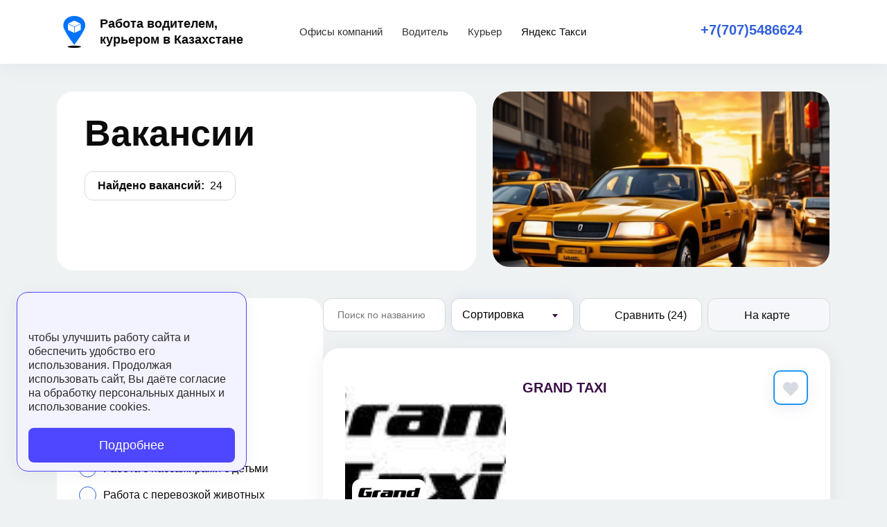

--- FILE ---
content_type: text/html; charset=UTF-8
request_url: https://rabota-voditel.kz/vakansii/na-avto-rabotodatelya/
body_size: 17206
content:


<!doctype html>
<html lang="ru-RU">
<head>
    <meta charset="UTF-8">
    <meta name="viewport" content="initial-scale=1.0, width=device-width">
	    <title>Работа в Яндекс Такси в на авто работодателя</title>
<meta name='robots' content='max-image-preview:large' >
	<style>img:is([sizes="auto" i], [sizes^="auto," i]) { contain-intrinsic-size: 3000px 1500px }</style>
	<link rel='stylesheet' id='dashicons-css' href='https://rabota-voditel.kz/wp-includes/css/dashicons.min.css?ver=6.7.4' media='all' >
<link rel='stylesheet' id='messia_bootstrap_css-css' href='https://rabota-voditel.kz/wp-content/themes/messia/includes/assets/css/bootstrap.min.css?ver=5.9.6.6' media='all' >
<link rel='stylesheet' id='messia_slick_css-css' href='https://rabota-voditel.kz/wp-content/themes/messia/includes/assets/css/slick.min.css?ver=5.9.6.6' media='all' >
<link rel='stylesheet' id='messia_magnific_css-css' href='https://rabota-voditel.kz/wp-content/themes/messia/includes/assets/css/magnific-popup.min.css?ver=5.9.6.6' media='all' >
<link rel='stylesheet' id='messia_scroll_css-css' href='https://rabota-voditel.kz/wp-content/themes/messia/includes/assets/css/jquery.mCustomScrollbar.min.css?ver=5.9.6.6' media='all' >
<link rel='stylesheet' id='messia_select2_css-css' href='https://rabota-voditel.kz/wp-content/themes/messia/includes/assets/css/select2.min.css?ver=5.9.6.6' media='all' >
<link rel='stylesheet' id='messia_frontend_css-css' href='https://rabota-voditel.kz/wp-content/themes/messia/includes/assets/css/frontend.css?ver=5.9.6.6' media='all' >
<link rel='stylesheet' id='messia_listing_css-css' href='https://rabota-voditel.kz/wp-content/themes/messia/includes/assets/css/partial/frontend-listing.css?ver=1.0.0' media='all' >
<style id='classic-theme-styles-inline-css'>
/*! This file is auto-generated */
.wp-block-button__link{color:#fff;background-color:#32373c;border-radius:9999px;box-shadow:none;text-decoration:none;padding:calc(.667em + 2px) calc(1.333em + 2px);font-size:1.125em}.wp-block-file__button{background:#32373c;color:#fff;text-decoration:none}
</style>
<style id='global-styles-inline-css'>
:root{--wp--preset--aspect-ratio--square: 1;--wp--preset--aspect-ratio--4-3: 4/3;--wp--preset--aspect-ratio--3-4: 3/4;--wp--preset--aspect-ratio--3-2: 3/2;--wp--preset--aspect-ratio--2-3: 2/3;--wp--preset--aspect-ratio--16-9: 16/9;--wp--preset--aspect-ratio--9-16: 9/16;--wp--preset--color--black: #000000;--wp--preset--color--cyan-bluish-gray: #abb8c3;--wp--preset--color--white: #ffffff;--wp--preset--color--pale-pink: #f78da7;--wp--preset--color--vivid-red: #cf2e2e;--wp--preset--color--luminous-vivid-orange: #ff6900;--wp--preset--color--luminous-vivid-amber: #fcb900;--wp--preset--color--light-green-cyan: #7bdcb5;--wp--preset--color--vivid-green-cyan: #00d084;--wp--preset--color--pale-cyan-blue: #8ed1fc;--wp--preset--color--vivid-cyan-blue: #0693e3;--wp--preset--color--vivid-purple: #9b51e0;--wp--preset--gradient--vivid-cyan-blue-to-vivid-purple: linear-gradient(135deg,rgba(6,147,227,1) 0%,rgb(155,81,224) 100%);--wp--preset--gradient--light-green-cyan-to-vivid-green-cyan: linear-gradient(135deg,rgb(122,220,180) 0%,rgb(0,208,130) 100%);--wp--preset--gradient--luminous-vivid-amber-to-luminous-vivid-orange: linear-gradient(135deg,rgba(252,185,0,1) 0%,rgba(255,105,0,1) 100%);--wp--preset--gradient--luminous-vivid-orange-to-vivid-red: linear-gradient(135deg,rgba(255,105,0,1) 0%,rgb(207,46,46) 100%);--wp--preset--gradient--very-light-gray-to-cyan-bluish-gray: linear-gradient(135deg,rgb(238,238,238) 0%,rgb(169,184,195) 100%);--wp--preset--gradient--cool-to-warm-spectrum: linear-gradient(135deg,rgb(74,234,220) 0%,rgb(151,120,209) 20%,rgb(207,42,186) 40%,rgb(238,44,130) 60%,rgb(251,105,98) 80%,rgb(254,248,76) 100%);--wp--preset--gradient--blush-light-purple: linear-gradient(135deg,rgb(255,206,236) 0%,rgb(152,150,240) 100%);--wp--preset--gradient--blush-bordeaux: linear-gradient(135deg,rgb(254,205,165) 0%,rgb(254,45,45) 50%,rgb(107,0,62) 100%);--wp--preset--gradient--luminous-dusk: linear-gradient(135deg,rgb(255,203,112) 0%,rgb(199,81,192) 50%,rgb(65,88,208) 100%);--wp--preset--gradient--pale-ocean: linear-gradient(135deg,rgb(255,245,203) 0%,rgb(182,227,212) 50%,rgb(51,167,181) 100%);--wp--preset--gradient--electric-grass: linear-gradient(135deg,rgb(202,248,128) 0%,rgb(113,206,126) 100%);--wp--preset--gradient--midnight: linear-gradient(135deg,rgb(2,3,129) 0%,rgb(40,116,252) 100%);--wp--preset--font-size--small: 13px;--wp--preset--font-size--medium: 20px;--wp--preset--font-size--large: 36px;--wp--preset--font-size--x-large: 42px;--wp--preset--spacing--20: 0.44rem;--wp--preset--spacing--30: 0.67rem;--wp--preset--spacing--40: 1rem;--wp--preset--spacing--50: 1.5rem;--wp--preset--spacing--60: 2.25rem;--wp--preset--spacing--70: 3.38rem;--wp--preset--spacing--80: 5.06rem;--wp--preset--shadow--natural: 6px 6px 9px rgba(0, 0, 0, 0.2);--wp--preset--shadow--deep: 12px 12px 50px rgba(0, 0, 0, 0.4);--wp--preset--shadow--sharp: 6px 6px 0px rgba(0, 0, 0, 0.2);--wp--preset--shadow--outlined: 6px 6px 0px -3px rgba(255, 255, 255, 1), 6px 6px rgba(0, 0, 0, 1);--wp--preset--shadow--crisp: 6px 6px 0px rgba(0, 0, 0, 1);}:where(.is-layout-flex){gap: 0.5em;}:where(.is-layout-grid){gap: 0.5em;}body .is-layout-flex{display: flex;}.is-layout-flex{flex-wrap: wrap;align-items: center;}.is-layout-flex > :is(*, div){margin: 0;}body .is-layout-grid{display: grid;}.is-layout-grid > :is(*, div){margin: 0;}:where(.wp-block-columns.is-layout-flex){gap: 2em;}:where(.wp-block-columns.is-layout-grid){gap: 2em;}:where(.wp-block-post-template.is-layout-flex){gap: 1.25em;}:where(.wp-block-post-template.is-layout-grid){gap: 1.25em;}.has-black-color{color: var(--wp--preset--color--black) !important;}.has-cyan-bluish-gray-color{color: var(--wp--preset--color--cyan-bluish-gray) !important;}.has-white-color{color: var(--wp--preset--color--white) !important;}.has-pale-pink-color{color: var(--wp--preset--color--pale-pink) !important;}.has-vivid-red-color{color: var(--wp--preset--color--vivid-red) !important;}.has-luminous-vivid-orange-color{color: var(--wp--preset--color--luminous-vivid-orange) !important;}.has-luminous-vivid-amber-color{color: var(--wp--preset--color--luminous-vivid-amber) !important;}.has-light-green-cyan-color{color: var(--wp--preset--color--light-green-cyan) !important;}.has-vivid-green-cyan-color{color: var(--wp--preset--color--vivid-green-cyan) !important;}.has-pale-cyan-blue-color{color: var(--wp--preset--color--pale-cyan-blue) !important;}.has-vivid-cyan-blue-color{color: var(--wp--preset--color--vivid-cyan-blue) !important;}.has-vivid-purple-color{color: var(--wp--preset--color--vivid-purple) !important;}.has-black-background-color{background-color: var(--wp--preset--color--black) !important;}.has-cyan-bluish-gray-background-color{background-color: var(--wp--preset--color--cyan-bluish-gray) !important;}.has-white-background-color{background-color: var(--wp--preset--color--white) !important;}.has-pale-pink-background-color{background-color: var(--wp--preset--color--pale-pink) !important;}.has-vivid-red-background-color{background-color: var(--wp--preset--color--vivid-red) !important;}.has-luminous-vivid-orange-background-color{background-color: var(--wp--preset--color--luminous-vivid-orange) !important;}.has-luminous-vivid-amber-background-color{background-color: var(--wp--preset--color--luminous-vivid-amber) !important;}.has-light-green-cyan-background-color{background-color: var(--wp--preset--color--light-green-cyan) !important;}.has-vivid-green-cyan-background-color{background-color: var(--wp--preset--color--vivid-green-cyan) !important;}.has-pale-cyan-blue-background-color{background-color: var(--wp--preset--color--pale-cyan-blue) !important;}.has-vivid-cyan-blue-background-color{background-color: var(--wp--preset--color--vivid-cyan-blue) !important;}.has-vivid-purple-background-color{background-color: var(--wp--preset--color--vivid-purple) !important;}.has-black-border-color{border-color: var(--wp--preset--color--black) !important;}.has-cyan-bluish-gray-border-color{border-color: var(--wp--preset--color--cyan-bluish-gray) !important;}.has-white-border-color{border-color: var(--wp--preset--color--white) !important;}.has-pale-pink-border-color{border-color: var(--wp--preset--color--pale-pink) !important;}.has-vivid-red-border-color{border-color: var(--wp--preset--color--vivid-red) !important;}.has-luminous-vivid-orange-border-color{border-color: var(--wp--preset--color--luminous-vivid-orange) !important;}.has-luminous-vivid-amber-border-color{border-color: var(--wp--preset--color--luminous-vivid-amber) !important;}.has-light-green-cyan-border-color{border-color: var(--wp--preset--color--light-green-cyan) !important;}.has-vivid-green-cyan-border-color{border-color: var(--wp--preset--color--vivid-green-cyan) !important;}.has-pale-cyan-blue-border-color{border-color: var(--wp--preset--color--pale-cyan-blue) !important;}.has-vivid-cyan-blue-border-color{border-color: var(--wp--preset--color--vivid-cyan-blue) !important;}.has-vivid-purple-border-color{border-color: var(--wp--preset--color--vivid-purple) !important;}.has-vivid-cyan-blue-to-vivid-purple-gradient-background{background: var(--wp--preset--gradient--vivid-cyan-blue-to-vivid-purple) !important;}.has-light-green-cyan-to-vivid-green-cyan-gradient-background{background: var(--wp--preset--gradient--light-green-cyan-to-vivid-green-cyan) !important;}.has-luminous-vivid-amber-to-luminous-vivid-orange-gradient-background{background: var(--wp--preset--gradient--luminous-vivid-amber-to-luminous-vivid-orange) !important;}.has-luminous-vivid-orange-to-vivid-red-gradient-background{background: var(--wp--preset--gradient--luminous-vivid-orange-to-vivid-red) !important;}.has-very-light-gray-to-cyan-bluish-gray-gradient-background{background: var(--wp--preset--gradient--very-light-gray-to-cyan-bluish-gray) !important;}.has-cool-to-warm-spectrum-gradient-background{background: var(--wp--preset--gradient--cool-to-warm-spectrum) !important;}.has-blush-light-purple-gradient-background{background: var(--wp--preset--gradient--blush-light-purple) !important;}.has-blush-bordeaux-gradient-background{background: var(--wp--preset--gradient--blush-bordeaux) !important;}.has-luminous-dusk-gradient-background{background: var(--wp--preset--gradient--luminous-dusk) !important;}.has-pale-ocean-gradient-background{background: var(--wp--preset--gradient--pale-ocean) !important;}.has-electric-grass-gradient-background{background: var(--wp--preset--gradient--electric-grass) !important;}.has-midnight-gradient-background{background: var(--wp--preset--gradient--midnight) !important;}.has-small-font-size{font-size: var(--wp--preset--font-size--small) !important;}.has-medium-font-size{font-size: var(--wp--preset--font-size--medium) !important;}.has-large-font-size{font-size: var(--wp--preset--font-size--large) !important;}.has-x-large-font-size{font-size: var(--wp--preset--font-size--x-large) !important;}
:where(.wp-block-post-template.is-layout-flex){gap: 1.25em;}:where(.wp-block-post-template.is-layout-grid){gap: 1.25em;}
:where(.wp-block-columns.is-layout-flex){gap: 2em;}:where(.wp-block-columns.is-layout-grid){gap: 2em;}
:root :where(.wp-block-pullquote){font-size: 1.5em;line-height: 1.6;}
</style>
<link rel="https://api.w.org/" href="https://rabota-voditel.kz/wp-json/" ><link rel="alternate" title="JSON" type="application/json" href="https://rabota-voditel.kz/wp-json/wp/v2/pages/4557" ><meta name="generator" content="WordPress 6.7.4" >
<meta name='description' content=''><!-- Roistat Counter Start -->
<script>
(function(w, d, s, h, id) {
    w.roistatProjectId = id; w.roistatHost = h;
    var p = d.location.protocol == "https:" ? "https://" : "http://";
    var u = /^.*roistat_visit=[^;]+(.*)?$/.test(d.cookie) ? "/dist/module.js" : "/api/site/1.0/"+id+"/init?referrer="+encodeURIComponent(d.location.href);
    var js = d.createElement(s); js.charset="UTF-8"; js.async = 1; js.src = p+h+u; var js2 = d.getElementsByTagName(s)[0]; js2.parentNode.insertBefore(js, js2);
})(window, document, 'script', 'cloud.roistat.com', '549d0d8f36def9e8887404c62691705d');
</script>
<!-- Roistat Counter End -->	<link rel="canonical" href="https://rabota-voditel.kz/vakansii/na-avto-rabotodatelya/">
		<script>
		var locale_ru = true;
		var messia_cookies_expire = true;
		var messia_cookies_expire_timeout = 86400000;
	</script>

	

	<meta property="og:title" content="Работа в Яндекс Такси в на авто работодателя">
	<meta property="og:url" content="https://rabota-voditel.kz/vakansii/na-avto-rabotodatelya/">
	<meta property="og:description" content="">
	<meta property="og:type" content="article">
	<meta property="og:image" content="">
	<meta property="vk:image" content="">
	<meta property="fb:image" content="">
	<meta property="twitter:image" content="">
	<meta property="youtube:image" content="">
	<meta property="instagram:image" content="">


</head>
<body class="page-template-default page page-id-4557 wp-custom-logo page-template-newlisting page-template-v3">
		<div itemscope itemtype="https://schema.org/Organization" class="hidden">
          <meta itemprop="url" content="https://rabota-voditel.kz">
		  <meta itemprop="logo" content="https://rabota-voditel.kz/wp-content/uploads/2023/10/150h150-e1696398617406.png">
		</div>
    <header class="header">
        <div class="container" data-postid="4557">
            <div class="logo">
				<a href="https://rabota-voditel.kz">
					<img alt="Работа для водителей и курьеров" src="https://rabota-voditel.kz/wp-content/uploads/2023/10/150h150-e1696398617406.png">
					<span>Работа водителем, курьером в Казахстане</span>
				</a>
			</div>
            <nav class="menu menu-header"><ul id="menu-main" class="menu with-phone"><li id="menu-item-4642" class="menu-item menu-item-type-post_type menu-item-object-page menu-item-4642"><a href="https://rabota-voditel.kz/ofis-yandeks-taksi/">Офисы компаний</a></li>
<li id="menu-item-4614" class="menu-item menu-item-type-post_type menu-item-object-page menu-item-4614"><a href="https://rabota-voditel.kz/rabota-voditelem-yandeks-taksi/">Водитель</a></li>
<li id="menu-item-4619" class="menu-item menu-item-type-post_type menu-item-object-page menu-item-4619"><a href="https://rabota-voditel.kz/rabota-kurerom-v-yandeks/">Курьер</a></li>
<li id="menu-item-4605" class="menu-item menu-item-type-custom menu-item-object-custom menu-item-has-children menu-item-4605"><a>Яндекс Такси</a>
<ul class="sub-menu">
	<li id="menu-item-4643" class="menu-item menu-item-type-post_type menu-item-object-page menu-item-4643"><a href="https://rabota-voditel.kz/vakansii-voditelya-yandeks-taksi/">Вакансии водителя Яндекс Такси</a></li>
	<li id="menu-item-4652" class="menu-item menu-item-type-post_type menu-item-object-page menu-item-4652"><a href="https://rabota-voditel.kz/registracziya-v-yandeks-taksi/">Регистрация в Яндекс Такси</a></li>
</ul>
</li>
</ul></nav><div class="mob-menu">
					<svg width="32" height="32" viewBox="0 0 32 32" fill="none" xmlns="http://www.w3.org/2000/svg">
						<path d="M5 16H27" stroke="#0B0B0B" stroke-width="2" stroke-linecap="round" stroke-linejoin="round"></path>
						<path d="M5 8H27" stroke="#0B0B0B" stroke-width="2" stroke-linecap="round" stroke-linejoin="round"></path>
						<path d="M5 24H27" stroke="#0B0B0B" stroke-width="2" stroke-linecap="round" stroke-linejoin="round"></path>
					</svg>

				</div>			<div class='header-phone'><a href='tel:77075486624'>+7(707)5486624</a></div>			        </div>
    </header>
    <main>
			
			<div class='wrapper'>
							<div class="cap">
				<div class="container">
					<div class="cap-left">
						<h1 class="h1 v3_top_h1">Вакансии </h1>
						<div class="info-ver-3-outer">
							<div class="info-ver-3 v3_top_text">
								<div class="item">
							<div class="title">Найдено вакансий:</div>
							<div class="count">24</div>
						</div>							</div>
						</div>
					</div>
					
					<div class="cap-right">			<div class="cap-item cap-item_type-5">
				<img src="https://rabota-voditel.kz/wp-content/uploads/2023/10/photo_2023-10-20_13-41-09.jpg" alt="">
			</div>
			
					</div>
				</div>
			</div>
			
		<div itemtype="https://schema.org/Product" itemscope class="hidden">
			<meta itemprop="name" content="Вакансии " >
			<meta itemprop="description" content="" >
				<div itemprop="offers" itemtype="https://schema.org/AggregateOffer" itemscope>
					<meta itemprop="lowPrice" content="220000" >
					<meta itemprop="highPrice" content="450000" >
					<meta itemprop="offerCount" content="24" >
					<meta itemprop="priceCurrency" content="RUB" >
				</div>
				<div itemprop="aggregateRating" itemtype="https://schema.org/AggregateRating" itemscope>
					<meta itemprop="reviewCount" content="15" >
					<meta itemprop="ratingValue" content="4.9230769230769" >
					<meta itemprop="itemReviewed" content="" >
				 </div>
		</div>		
				<div class='container'>
					<div class='filter_result_wrapper'>
								<div class="filter_wrapper">
		<div class="modal fade" id="warning" tabindex="-1" role="dialog" aria-hidden="true">
        <div class="modal-dialog modal-dialog-centered" role="document">
            <div class="modal-content">
                <button class="close_login" data-bs-dismiss="modal" type="button">
                    <svg width="14" height="14" viewBox="0 0 14 14" fill="none" xmlns="http://www.w3.org/2000/svg">
                        <path d="M5.58579 7L0.292893 1.70711C-0.0976311 1.31658 -0.0976311 0.683418 0.292893 0.292893C0.683418 -0.0976311 1.31658 -0.0976311 1.70711 0.292893L7 5.58579L12.2929 0.292893C12.6834 -0.0976311 13.3166 -0.0976311 13.7071 0.292893C14.0976 0.683418 14.0976 1.31658 13.7071 1.70711L8.41421 7L13.7071 12.2929C14.0976 12.6834 14.0976 13.3166 13.7071 13.7071C13.3166 14.0976 12.6834 14.0976 12.2929 13.7071L7 8.41421L1.70711 13.7071C1.31658 14.0976 0.683418 14.0976 0.292893 13.7071C-0.0976311 13.3166 -0.0976311 12.6834 0.292893 12.2929L5.58579 7Z"
                              fill="#9E9E9E"/>
                    </svg>
                </button>
                <div class="modal-body">
                    <div class="warning-text">
						Вы не можете сравнивать обьекты разных сегментов! Очистите список и попробуйте снова.					</div>
					</div>
				</div>
			</div>
		</div>


		<div data-qty="24" class='container flex-listing-content'>


			<div id="sidebar">
				
				<div class="titlefilternew">Фильтры</div>
				<input type="hidden" name="segment" value="vakansii">
				<div class="title_filter_mob"><div class="swipebutton"></div>Фильтры<div class="cls_flt reset-all-filters-mob" >Очистить</div></div>

									<aside class="category-filter checkbox-filters filter-dopolnitelnye-uslugi">
						<div class="title-newfilter">
							<b>Дополнительные услуги</b>
							<button class="arrow-down"></button>

						</div>
						<div class="filter-hide-block">
						
												

							<div class="radios filter-container">

								<ul class="category-new">
									<li><label class='radio-new'><input type='radio' data-url='path_new' data-logic='or' data-keep-list='false' data-filter='dopolnitelnye-uslugi' data-value='-1'  name='dopolnitelnye-uslugi' data-order='1'><span class='radio_text'>Не важно</span></label></li><li><label class='radio-new'><input type='radio' data-url='path_new' data-logic='or' data-keep-list='false' data-filter='dopolnitelnye-uslugi' data-value='vakansii-dlya-voditelej-rabotayushhih-s-invalidami'  name='dopolnitelnye-uslugi' data-order='1'><span class='radio_text'>Вакансии для водителей, работающих с инвалидами</span></label></li><li><label class='radio-new'><input type='radio' data-url='path_new' data-logic='or' data-keep-list='false' data-filter='dopolnitelnye-uslugi' data-value='rabota-s-passazhirami-s-detmi'  name='dopolnitelnye-uslugi' data-order='1'><span class='radio_text'>Работа с пассажирами с детьми</span></label></li><li><label class='radio-new'><input type='radio' data-url='path_new' data-logic='or' data-keep-list='false' data-filter='dopolnitelnye-uslugi' data-value='rabota-s-perevozkoj-zhivotnyh'  name='dopolnitelnye-uslugi' data-order='1'><span class='radio_text'>Работа с перевозкой животных</span></label></li>									</ul>
							</div>
						</div>
					</aside>
									<aside class="category-filter checkbox-filters filter-opyt-raboty">
						<div class="title-newfilter">
							<b>Опыт работы</b>
							<button class="arrow-down"></button>

						</div>
						<div class="filter-hide-block">
						
												

							<div class="radios filter-container">

								<ul class="category-new">
									<li><label class='radio-new'><input type='radio' data-url='path_new' data-logic='or' data-keep-list='false' data-filter='opyt-raboty' data-value='-1'  name='opyt-raboty' data-order='2'><span class='radio_text'>Не важно</span></label></li><li><label class='radio-new'><input type='radio' data-url='path_new' data-logic='or' data-keep-list='false' data-filter='opyt-raboty' data-value='bez-opyta'  name='opyt-raboty' data-order='2'><span class='radio_text'>Без опыта</span></label></li><li><label class='radio-new'><input type='radio' data-url='path_new' data-logic='or' data-keep-list='false' data-filter='opyt-raboty' data-value='ot-1-goda'  name='opyt-raboty' data-order='2'><span class='radio_text'>От 1 года</span></label></li><li><label class='radio-new'><input type='radio' data-url='path_new' data-logic='or' data-keep-list='false' data-filter='opyt-raboty' data-value='ot-3-let'  name='opyt-raboty' data-order='2'><span class='radio_text'>От 3 лет</span></label></li>									</ul>
							</div>
						</div>
					</aside>
									<aside class="category-filter checkbox-filters filter-razmer-gruza">
						<div class="title-newfilter">
							<b>Размер груза</b>
							<button class="arrow-down"></button>

						</div>
						<div class="filter-hide-block">
						
												

							<div class="radios filter-container">

								<ul class="category-new">
									<li><label class='radio-new'><input type='radio' data-url='path_new' data-logic='or' data-keep-list='false' data-filter='razmer-gruza' data-value='-1'  name='razmer-gruza' data-order='3'><span class='radio_text'>Не важно</span></label></li><li><label class='radio-new'><input type='radio' data-url='path_new' data-logic='or' data-keep-list='false' data-filter='razmer-gruza' data-value='krupnyj-gruz-bolee-50-kg'  name='razmer-gruza' data-order='3'><span class='radio_text'>Крупный груз (более 50 кг)</span></label></li><li><label class='radio-new'><input type='radio' data-url='path_new' data-logic='or' data-keep-list='false' data-filter='razmer-gruza' data-value='melkij-gruz-do-5-kg'  name='razmer-gruza' data-order='3'><span class='radio_text'>Мелкий груз (до 5 кг)</span></label></li><li><label class='radio-new'><input type='radio' data-url='path_new' data-logic='or' data-keep-list='false' data-filter='razmer-gruza' data-value='srednij-gruz-5-50-kg'  name='razmer-gruza' data-order='3'><span class='radio_text'>Средний груз (5-50 кг)</span></label></li>									</ul>
							</div>
						</div>
					</aside>
									<aside class="category-filter checkbox-filters filter-tip-zanyatosti">
						<div class="title-newfilter">
							<b>Тип Занятости</b>
							<button class="arrow-down"></button>

						</div>
						<div class="filter-hide-block">
						
												

							<div class="radios filter-container">

								<ul class="category-new">
									<li><label class='radio-new'><input type='radio' data-url='path_new' data-logic='or' data-keep-list='false' data-filter='tip-zanyatosti' data-value='-1'  name='tip-zanyatosti' data-order='4'><span class='radio_text'>Не важно</span></label></li><li><label class='radio-new'><input type='radio' data-url='path_new' data-logic='or' data-keep-list='false' data-filter='tip-zanyatosti' data-value='podrabotka-na-vyhodnyh'  name='tip-zanyatosti' data-order='4'><span class='radio_text'>Подработка на выходных</span></label></li><li><label class='radio-new'><input type='radio' data-url='path_new' data-logic='or' data-keep-list='false' data-filter='tip-zanyatosti' data-value='polnaya-zanyatost'  name='tip-zanyatosti' data-order='4'><span class='radio_text'>Полная занятость</span></label></li><li><label class='radio-new'><input type='radio' data-url='path_new' data-logic='or' data-keep-list='false' data-filter='tip-zanyatosti' data-value='chastichnaya-zanyatost'  name='tip-zanyatosti' data-order='4'><span class='radio_text'>Частичная занятость</span></label></li>									</ul>
							</div>
						</div>
					</aside>
									<aside class="category-filter checkbox-filters filter-transportnoe-sredstvo">
						<div class="title-newfilter">
							<b>Транспортное средство</b>
							<button class="arrow-down"></button>

						</div>
						<div class="filter-hide-block">
						
												

							<div class="radios filter-container">

								<ul class="category-new">
									<li><label class='radio-new'><input type='radio' data-url='path_new' data-logic='or' data-keep-list='false' data-filter='transportnoe-sredstvo' data-value='-1'  name='transportnoe-sredstvo' data-order='5'><span class='radio_text'>Не важно</span></label></li><li><label class='radio-new'><input type='radio' data-url='path_new' data-logic='or' data-keep-list='false' data-filter='transportnoe-sredstvo' data-value='legkovoj-avtomobil'  name='transportnoe-sredstvo' data-order='5'><span class='radio_text'>Легковой автомобиль</span></label></li><li><label class='radio-new'><input type='radio' data-url='path_new' data-logic='or' data-keep-list='false' data-filter='transportnoe-sredstvo' data-value='moped'  name='transportnoe-sredstvo' data-order='5'><span class='radio_text'>Мопед</span></label></li><li><label class='radio-new'><input type='radio' data-url='path_new' data-logic='or' data-keep-list='false' data-filter='transportnoe-sredstvo' data-value='peshij-kurer'  name='transportnoe-sredstvo' data-order='5'><span class='radio_text'>Пеший курьер</span></label></li>									</ul>
							</div>
						</div>
					</aside>
									<aside class="category-filter checkbox-filters filter-gorod-dlya-raboty">
						<div class="title-newfilter">
							<b>Город для работы</b>
							<button class="arrow-down"></button>

						</div>
						<div class="filter-hide-block">
						
												<div class="possticky">
							<input type="text" class="search-in-filter" placeholder="Поиск...">
													</div>
												

							<div class="checkboxes filter-container">

								<ul class="category-new">
									<li><label class='radio-new'><input type='radio' data-url='path_new' data-logic='or' data-keep-list='false' data-filter='gorod-dlya-raboty' data-value='-1'  name='gorod-dlya-raboty' data-order='6'><span class='radio_text'>Не важно</span></label></li><li><label class='radio-new'><input type='radio' data-url='path_new' data-logic='or' data-keep-list='false' data-filter='gorod-dlya-raboty' data-value='aktau'  name='gorod-dlya-raboty' data-order='6'><span class='radio_text'>Актау</span></label></li><li><label class='radio-new'><input type='radio' data-url='path_new' data-logic='or' data-keep-list='false' data-filter='gorod-dlya-raboty' data-value='aktobe'  name='gorod-dlya-raboty' data-order='6'><span class='radio_text'>Актобе</span></label></li><li><label class='radio-new'><input type='radio' data-url='path_new' data-logic='or' data-keep-list='false' data-filter='gorod-dlya-raboty' data-value='almaty'  name='gorod-dlya-raboty' data-order='6'><span class='radio_text'>Алматы</span></label></li><li><label class='radio-new'><input type='radio' data-url='path_new' data-logic='or' data-keep-list='false' data-filter='gorod-dlya-raboty' data-value='astana'  name='gorod-dlya-raboty' data-order='6'><span class='radio_text'>Астана</span></label></li><li><label class='radio-new'><input type='radio' data-url='path_new' data-logic='or' data-keep-list='false' data-filter='gorod-dlya-raboty' data-value='atyrau'  name='gorod-dlya-raboty' data-order='6'><span class='radio_text'>Атырау</span></label></li><li><label class='radio-new'><input type='radio' data-url='path_new' data-logic='or' data-keep-list='false' data-filter='gorod-dlya-raboty' data-value='karaganda'  name='gorod-dlya-raboty' data-order='6'><span class='radio_text'>Караганда</span></label></li><li><label class='radio-new'><input type='radio' data-url='path_new' data-logic='or' data-keep-list='false' data-filter='gorod-dlya-raboty' data-value='kaskelen'  name='gorod-dlya-raboty' data-order='6'><span class='radio_text'>Каскелен</span></label></li><li><label class='radio-new'><input type='radio' data-url='path_new' data-logic='or' data-keep-list='false' data-filter='gorod-dlya-raboty' data-value='kokshetau'  name='gorod-dlya-raboty' data-order='6'><span class='radio_text'>Кокшетау</span></label></li><li><label class='radio-new'><input type='radio' data-url='path_new' data-logic='or' data-keep-list='false' data-filter='gorod-dlya-raboty' data-value='kostanaj'  name='gorod-dlya-raboty' data-order='6'><span class='radio_text'>Костанай</span></label></li><li><label class='radio-new'><input type='radio' data-url='path_new' data-logic='or' data-keep-list='false' data-filter='gorod-dlya-raboty' data-value='kyzylorda'  name='gorod-dlya-raboty' data-order='6'><span class='radio_text'>Кызылорда</span></label></li><li><label class='radio-new'><input type='radio' data-url='path_new' data-logic='or' data-keep-list='false' data-filter='gorod-dlya-raboty' data-value='pavlodar'  name='gorod-dlya-raboty' data-order='6'><span class='radio_text'>Павлодар</span></label></li><li><label class='radio-new'><input type='radio' data-url='path_new' data-logic='or' data-keep-list='false' data-filter='gorod-dlya-raboty' data-value='petropavlovsk'  name='gorod-dlya-raboty' data-order='6'><span class='radio_text'>Петропавловск</span></label></li><li><label class='radio-new'><input type='radio' data-url='path_new' data-logic='or' data-keep-list='false' data-filter='gorod-dlya-raboty' data-value='semej'  name='gorod-dlya-raboty' data-order='6'><span class='radio_text'>Семей</span></label></li><li><label class='radio-new'><input type='radio' data-url='path_new' data-logic='or' data-keep-list='false' data-filter='gorod-dlya-raboty' data-value='taldykorgan'  name='gorod-dlya-raboty' data-order='6'><span class='radio_text'>Талдыкорган</span></label></li><li><label class='radio-new'><input type='radio' data-url='path_new' data-logic='or' data-keep-list='false' data-filter='gorod-dlya-raboty' data-value='taraz'  name='gorod-dlya-raboty' data-order='6'><span class='radio_text'>Тараз</span></label></li><li><label class='radio-new'><input type='radio' data-url='path_new' data-logic='or' data-keep-list='false' data-filter='gorod-dlya-raboty' data-value='turkestan'  name='gorod-dlya-raboty' data-order='6'><span class='radio_text'>Туркестан</span></label></li><li><label class='radio-new'><input type='radio' data-url='path_new' data-logic='or' data-keep-list='false' data-filter='gorod-dlya-raboty' data-value='uralsk'  name='gorod-dlya-raboty' data-order='6'><span class='radio_text'>Уральск</span></label></li><li><label class='radio-new'><input type='radio' data-url='path_new' data-logic='or' data-keep-list='false' data-filter='gorod-dlya-raboty' data-value='shymkent'  name='gorod-dlya-raboty' data-order='6'><span class='radio_text'>Шымкент</span></label></li><li><label class='radio-new'><input type='radio' data-url='path_new' data-logic='or' data-keep-list='false' data-filter='gorod-dlya-raboty' data-value='ekibastuz'  name='gorod-dlya-raboty' data-order='6'><span class='radio_text'>Экибастуз</span></label></li>									</ul>
							</div>
						</div>
					</aside>
									<aside class="category-filter checkbox-filters filter-nalichie-tarifa-biznes">
						<div class="title-newfilter">
							<b>Тарифы</b>
							<button class="arrow-down"></button>

						</div>
						<div class="filter-hide-block">
						
												

							<div class="radios filter-container">

								<ul class="category-new">
									<li><label class='radio-new'><input type='radio' data-url='path_new' data-logic='or' data-keep-list='false' data-filter='nalichie-tarifa-biznes' data-value='-1'  name='nalichie-tarifa-biznes' data-order='7'><span class='radio_text'>Не важно</span></label></li><li><label class='radio-new'><input type='radio' data-url='path_new' data-logic='or' data-keep-list='false' data-filter='nalichie-tarifa-biznes' data-value='biznes'  name='nalichie-tarifa-biznes' data-order='7'><span class='radio_text'>Бизнес</span></label></li><li><label class='radio-new'><input type='radio' data-url='path_new' data-logic='or' data-keep-list='false' data-filter='nalichie-tarifa-biznes' data-value='ekonom'  name='nalichie-tarifa-biznes' data-order='7'><span class='radio_text'>Эконом</span></label></li>									</ul>
							</div>
						</div>
					</aside>
									<aside class="category-filter checkbox-filters filter-nalichie-avto">
						<div class="title-newfilter">
							<b>Наличие авто</b>
							<button class="arrow-down"></button>

						</div>
						<div class="filter-hide-block">
						
												

							<div class="radios filter-container">

								<ul class="category-new">
									<li><label class='checkbox-new'><input  data-url='path_new' data-logic='or' data-keep-list='false' data-filter='nalichie-avto' data-value='na-avto-rabotodatelya' type='checkbox' checked data-order='8'><span class='checkbox_text'>На авто работодателя</span></label></li><li><label class='checkbox-new'><input  data-url='path_new' data-logic='or' data-keep-list='false' data-filter='nalichie-avto' data-value='na-svoyom-avto' type='checkbox'  data-order='8'><span class='checkbox_text'>На своём авто</span></label></li>									</ul>
							</div>
						</div>
					</aside>
				
	<a href="javascript:void(0);" class="reset-all-filters">Сбросить фильтры</a>
	<div class="apply-all-filters-wrapper"><a href="javascript:void(0);" class="apply-all-filters">Показать (<span class="total_qty">24</span>)</a></div>
	</div>
	</div>
						</div>
						<div class='content'>
							<div class='sorting-full sorting_search'>
								<div id='items_found'><div class='title-items'></div></div>		<div id="search">
				<form>
					<div class="input_text">
						<svg width="20" height="20" viewBox="0 0 20 20" fill="none" xmlns="http://www.w3.org/2000/svg">
	<path fill-rule="evenodd" clip-rule="evenodd" d="M14.6177 16.0319C13.078 17.2635 11.125 18 9 18C4.02944 18 0 13.9706 0 9C0 4.02944 4.02944 0 9 0C13.9706 0 18 4.02944 18 9C18 11.125 17.2635 13.078 16.0319 14.6177L19.7071 18.2929C20.0977 18.6834 20.0977 19.3166 19.7071 19.7071C19.3166 20.0977 18.6834 20.0977 18.2929 19.7071L14.6177 16.0319ZM2 9C2 5.13401 5.13401 2 9 2C12.866 2 16 5.13401 16 9C16 10.886 15.2541 12.5978 14.0412 13.8566C14.0071 13.8828 13.9742 13.9116 13.9429 13.9429C13.9116 13.9742 13.8828 14.0071 13.8566 14.0412C12.5978 15.2541 10.886 16 9 16C5.13401 16 2 12.866 2 9Z" fill="#CED4E4"/>
</svg>
						<input type="text" name="search" placeholder="Поиск по названию" data-url="query" data-keep-list="false" data-default="" value="">
					</div>
					<!-- <input class="btn_blue" type="submit" value="Найти"> -->
				</form>
		</div>
				<button class="btn_blue apply_filter">Применить фильтры</button>
		
		<div class="mobile-buttons-filter-nonfloating">
		<a href="#" class="toggle-filter-mobile">
				
				<svg width="18" height="18" viewBox="0 0 18 18" fill="none" xmlns="http://www.w3.org/2000/svg">
				<path d="M16.7083 8.99956H6.41249M6.41249 8.99956C6.41249 9.48137 6.22026 9.94345 5.87957 10.2841C5.53888 10.6248 5.0768 10.8162 4.59499 10.8162C4.11318 10.8162 3.6511 10.6248 3.31041 10.2841C2.96972 9.94345 2.77832 9.48137 2.77832 8.99956M6.41249 8.99956C6.41249 8.51775 6.22026 8.05568 5.87957 7.71499C5.53888 7.37429 5.0768 7.1829 4.59499 7.1829C4.11318 7.1829 3.6511 7.37429 3.31041 7.71499C2.96972 8.05568 2.77832 8.51775 2.77832 8.99956M2.77832 8.99956H1.29166M16.7083 14.5054H11.9183M11.9183 14.5054C11.9183 14.9873 11.7265 15.4499 11.3857 15.7907C11.0449 16.1315 10.5827 16.3229 10.1008 16.3229C9.61901 16.3229 9.15694 16.1307 8.81625 15.79C8.47556 15.4493 8.28416 14.9872 8.28416 14.5054M11.9183 14.5054C11.9183 14.0235 11.7265 13.5617 11.3857 13.2209C11.0449 12.8802 10.5827 12.6887 10.1008 12.6887C9.61901 12.6887 9.15694 12.8801 8.81625 13.2208C8.47556 13.5615 8.28416 14.0236 8.28416 14.5054M8.28416 14.5054H1.29166M16.7083 3.49373H14.1208M14.1208 3.49373C14.1208 3.7323 14.073 3.96853 13.9817 4.18894C13.8904 4.40935 13.7566 4.60961 13.5879 4.77831C13.4192 4.947 13.2189 5.08081 12.9985 5.17211C12.7781 5.26341 12.5419 5.3104 12.3033 5.3104C11.8215 5.3104 11.3594 5.119 11.0187 4.77831C10.6781 4.43762 10.4867 3.97554 10.4867 3.49373M14.1208 3.49373C14.1208 3.25516 14.073 3.01893 13.9817 2.79852C13.8904 2.57811 13.7566 2.37785 13.5879 2.20915C13.4192 2.04046 13.2189 1.90664 12.9985 1.81535C12.7781 1.72405 12.5419 1.67706 12.3033 1.67706C11.8215 1.67706 11.3594 1.86846 11.0187 2.20915C10.6781 2.54984 10.4867 3.01192 10.4867 3.49373M10.4867 3.49373H1.29166" stroke="white" stroke-width="1.5" stroke-miterlimit="10" stroke-linecap="round"/>
				</svg>Фильтры			</a>
						<button class="seemap">
			На карте</button>		</div>
		
				<div class="sort">
			<select name="sort" data-url="query" data-keep-list="false" data-default="abc">
				<option value="abc">Сортировка</option>
				<option value="price_asc"  >Сначала дешёвые</option>
				<option value="price_desc"  >Сначала дорогие</option>


				<option value="rating_desc"  >Сначала высокий рейтинг</option>
				<option value="rating_asc"  >Сначала низкий рейтинг</option>
				<option value="testimonials_desc"  >По кол-ву отзывов</option>
				<option  value="testimonials_asc"  >По кол-ву отзывов</option>
				<option value="abc_asc"  >По названию (A-Z)</option>
				<option value="abc_desc"  >По названию (Z-A)</option>
			</select>
		</div>
				
				<button class="seemap">
		На карте</button>		
		<!-- Floating mobile section BEGIN -->
		<div class="mobile-buttons-filter-compare">
		<a href="#" class="toggle-filter-mobile">
				
				<svg width="18" height="18" viewBox="0 0 18 18" fill="none" xmlns="http://www.w3.org/2000/svg">
				<path d="M16.7083 8.99956H6.41249M6.41249 8.99956C6.41249 9.48137 6.22026 9.94345 5.87957 10.2841C5.53888 10.6248 5.0768 10.8162 4.59499 10.8162C4.11318 10.8162 3.6511 10.6248 3.31041 10.2841C2.96972 9.94345 2.77832 9.48137 2.77832 8.99956M6.41249 8.99956C6.41249 8.51775 6.22026 8.05568 5.87957 7.71499C5.53888 7.37429 5.0768 7.1829 4.59499 7.1829C4.11318 7.1829 3.6511 7.37429 3.31041 7.71499C2.96972 8.05568 2.77832 8.51775 2.77832 8.99956M2.77832 8.99956H1.29166M16.7083 14.5054H11.9183M11.9183 14.5054C11.9183 14.9873 11.7265 15.4499 11.3857 15.7907C11.0449 16.1315 10.5827 16.3229 10.1008 16.3229C9.61901 16.3229 9.15694 16.1307 8.81625 15.79C8.47556 15.4493 8.28416 14.9872 8.28416 14.5054M11.9183 14.5054C11.9183 14.0235 11.7265 13.5617 11.3857 13.2209C11.0449 12.8802 10.5827 12.6887 10.1008 12.6887C9.61901 12.6887 9.15694 12.8801 8.81625 13.2208C8.47556 13.5615 8.28416 14.0236 8.28416 14.5054M8.28416 14.5054H1.29166M16.7083 3.49373H14.1208M14.1208 3.49373C14.1208 3.7323 14.073 3.96853 13.9817 4.18894C13.8904 4.40935 13.7566 4.60961 13.5879 4.77831C13.4192 4.947 13.2189 5.08081 12.9985 5.17211C12.7781 5.26341 12.5419 5.3104 12.3033 5.3104C11.8215 5.3104 11.3594 5.119 11.0187 4.77831C10.6781 4.43762 10.4867 3.97554 10.4867 3.49373M14.1208 3.49373C14.1208 3.25516 14.073 3.01893 13.9817 2.79852C13.8904 2.57811 13.7566 2.37785 13.5879 2.20915C13.4192 2.04046 13.2189 1.90664 12.9985 1.81535C12.7781 1.72405 12.5419 1.67706 12.3033 1.67706C11.8215 1.67706 11.3594 1.86846 11.0187 2.20915C10.6781 2.54984 10.4867 3.01192 10.4867 3.49373M10.4867 3.49373H1.29166" stroke="white" stroke-width="1.5" stroke-miterlimit="10" stroke-linecap="round"/>
				</svg>Фильтры			</a>
						<button class="seemap">
			На карте</button>		</div>
		<!-- Floating mobile section END -->

		<div class="modal fade" id="map_modal" tabindex="-1" role="dialog" aria-hidden="true">
		<div class="modal-dialog modal-dialog-centered" role="document">
			<div class="modal-content">
				<button class="close_login" data-bs-dismiss="modal" type="button" style="background: white;padding: 17px 20px;border-radius: 50%;box-shadow: 0px 0px 15px rgba(0,0,0,0.5);">
					<svg width="14" height="14" viewBox="0 0 14 14" fill="none" xmlns="http://www.w3.org/2000/svg">
						<path d="M5.58579 7L0.292893 1.70711C-0.0976311 1.31658 -0.0976311 0.683418 0.292893 0.292893C0.683418 -0.0976311 1.31658 -0.0976311 1.70711 0.292893L7 5.58579L12.2929 0.292893C12.6834 -0.0976311 13.3166 -0.0976311 13.7071 0.292893C14.0976 0.683418 14.0976 1.31658 13.7071 1.70711L8.41421 7L13.7071 12.2929C14.0976 12.6834 14.0976 13.3166 13.7071 13.7071C13.3166 14.0976 12.6834 14.0976 12.2929 13.7071L7 8.41421L1.70711 13.7071C1.31658 14.0976 0.683418 14.0976 0.292893 13.7071C-0.0976311 13.3166 -0.0976311 12.6834 0.292893 12.2929L5.58579 7Z"
							  fill="#9E9E9E"/>
					</svg>
				</button>
				<div class="modal-body" id="map_outer" style="padding:0">
					            <div class="map-loading"><span class="map-spinner"></span></div>
            <div id="map-1" class="ym-container"></div>
			
			<button class="toggle-ym">Показать карту</button>            
            				</div>
			</div>
		</div>
		</div>

		
							</div>
							<div id='objects'><div class='sections'><span id="object_id_list" style="display:none !important">4699+4594+4736+4690+4716+4802+4587+4730+4584+4728+4662+4688+4695+4671+4718+4686+4680+4714+4710+4578+4676+4738+4732+4684</span>		
		<div class="card-item-ver-3" data-post-id="4699" >
			<div class="top-ver-3" >
							<div class="image-ver-3 " >
					<a href='https://rabota-voditel.kz/ofisy-yandeks-taksi/grand-taxi/' class=''></a>					<img width="150" height="77" src="https://rabota-voditel.kz/wp-content/uploads/2024/08/grand-taxi.jpeg" class="attachment-large size-large" alt="" decoding="async" loading="lazy" >					
										<div class="logo-card-ver-3">
						<img width="150" height="77" src="https://rabota-voditel.kz/wp-content/uploads/2024/08/grand-taxi.jpeg" class="attachment-medium size-medium wp-post-image" alt="" decoding="async" loading="lazy" >					</div>
														</div>
							<div class="description-ver-3">
					<div class="title-ver-3"><a href='https://rabota-voditel.kz/ofisy-yandeks-taksi/grand-taxi/' class=''>Grand taxi</a><button class="favorite bookmark"><svg width="22" height="20" viewBox="0 0 22 20" fill="none" xmlns="http://www.w3.org/2000/svg">
									<path fill-rule="evenodd" clip-rule="evenodd" d="M8.63548 0.489402C7.87777 0.166301 7.06563 0 6.24545 0C5.42527 0 4.61312 0.166301 3.85541 0.489402C3.09784 0.812444 2.40952 1.2859 1.82977 1.88273C1.24983 2.47937 0.789455 3.18806 0.475555 3.96769C0.161596 4.74746 0 5.58326 0 6.42732C0 7.27139 0.161596 8.10719 0.475555 8.88696C0.789484 9.66667 1.2496 10.3751 1.82961 10.9718L10.321 19.7105C10.6962 20.0965 11.3044 20.0965 11.6795 19.7105L20.1709 10.9718C21.3421 9.7665 22 8.13182 22 6.42732C22 4.72283 21.3421 3.08815 20.1709 1.88289C18.9997 0.677636 17.4113 0.000528645 15.7551 0.000528645C14.0988 0.000528645 12.5104 0.677636 11.3392 1.88289L11.0003 2.23174L10.6614 1.88306C10.0817 1.28615 9.39312 0.812474 8.63548 0.489402Z" fill="#D6DAE2"></path>
								</svg></button></div>					
									</div>
			</div>
			<div class='the_content'><p>&#171;Grand taxi&#187; — это один из старейших таксопарков, который зарекомендовал себя как надежный партнер для водителей. Парк предлагает удобные условия работы, регулярные выплаты и поддерживает водителей в разных ситуациях.</p>
</div>
						
			
					<!-- Pricing list -->

					<div class="price" style="z-index:3"><ul>						<li>
							<span>							
							Зарплата							за месяц							</span>							<i></i>
															<b>280 000 тенге</b>
														
						</li>
					</ul><button onclick='document.location.href="https://rabota-voditel.kz/ofisy-yandeks-taksi/grand-taxi/";' class='show-all-price-ver-3' >Все цены</a></div>			
				<div class="buttons-new"><button data-count='0' style='display:flex;' class='comparison_button btn_blue invert'>Сравнить</button><button style='display:none;' class='comparison_button_del btn_blue invert'>Удалить</button><button style='display:flex;' data-formid='4571' data-postid='4699' class='listing_popup_button form_button btn_blue'>Оставить заявку</button><a class='btn_blue' target='_blank' href='https://rabota-voditel.kz/ofisy-yandeks-taksi/grand-taxi/'>Подробнее</a></div>		</div>
				
		<div class="card-item-ver-3" data-post-id="4594" >
			<div class="top-ver-3" style="display: flex;" >
							<div class="image-ver-3 only" style="width: 72px;" >
					<a href='https://rabota-voditel.kz/ofisy-yandeks-taksi/departament-taksi/' class=''></a>										
										<div class="logo-card-ver-only-3">
						<img width="300" height="150" src="https://rabota-voditel.kz/wp-content/uploads/2023/11/dt-2-300x150.png" class="attachment-medium size-medium wp-post-image" alt="Департамент Такси - логотип" decoding="async" loading="lazy" >					</div>
														</div>
							<div class="description-ver-3">
					<div class="title-ver-3"><a href='https://rabota-voditel.kz/ofisy-yandeks-taksi/departament-taksi/' class=''>Департамент Такси</a><button class="favorite bookmark"><svg width="22" height="20" viewBox="0 0 22 20" fill="none" xmlns="http://www.w3.org/2000/svg">
									<path fill-rule="evenodd" clip-rule="evenodd" d="M8.63548 0.489402C7.87777 0.166301 7.06563 0 6.24545 0C5.42527 0 4.61312 0.166301 3.85541 0.489402C3.09784 0.812444 2.40952 1.2859 1.82977 1.88273C1.24983 2.47937 0.789455 3.18806 0.475555 3.96769C0.161596 4.74746 0 5.58326 0 6.42732C0 7.27139 0.161596 8.10719 0.475555 8.88696C0.789484 9.66667 1.2496 10.3751 1.82961 10.9718L10.321 19.7105C10.6962 20.0965 11.3044 20.0965 11.6795 19.7105L20.1709 10.9718C21.3421 9.7665 22 8.13182 22 6.42732C22 4.72283 21.3421 3.08815 20.1709 1.88289C18.9997 0.677636 17.4113 0.000528645 15.7551 0.000528645C14.0988 0.000528645 12.5104 0.677636 11.3392 1.88289L11.0003 2.23174L10.6614 1.88306C10.0817 1.28615 9.39312 0.812474 8.63548 0.489402Z" fill="#D6DAE2"></path>
								</svg></button></div>					
									</div>
			</div>
			<div class='the_content'><p>«Департамент Такси» — это таксопарк, ориентированный на улучшение качества обслуживания клиентов и комфорта водителей. Парк предлагает стабильные заказы, премии за отзывы и гибкие графики работы.</p>
</div>
						
			
					<!-- Pricing list -->

					<div class="price" style="z-index:3"><ul>						<li>
							<span>							
							Зарплата							за месяц							</span>							<i></i>
															<b>450 000 тенге</b>
														
						</li>
					</ul><button onclick='document.location.href="https://rabota-voditel.kz/ofisy-yandeks-taksi/departament-taksi/";' class='show-all-price-ver-3' >Все цены</a></div>			
				<div class="buttons-new"><button data-count='0' style='display:flex;' class='comparison_button btn_blue invert'>Сравнить</button><button style='display:none;' class='comparison_button_del btn_blue invert'>Удалить</button><button style='display:flex;' data-formid='4571' data-postid='4594' class='listing_popup_button form_button btn_blue'>Оставить заявку</button><a class='btn_blue' target='_blank' href='https://rabota-voditel.kz/ofisy-yandeks-taksi/departament-taksi/'>Подробнее</a></div>		</div>
				
		<div class="card-item-ver-3" data-post-id="4736" >
			<div class="top-ver-3" >
							<div class="image-ver-3 " >
					<a href='https://rabota-voditel.kz/ofisy-yandeks-taksi/forsazh/' class=''></a>					<img width="225" height="225" src="https://rabota-voditel.kz/wp-content/uploads/2024/09/forsazh.png" class="attachment-large size-large" alt="" decoding="async" loading="lazy" >					
										<div class="logo-card-ver-3">
						<img width="225" height="225" src="https://rabota-voditel.kz/wp-content/uploads/2024/09/forsazh.png" class="attachment-medium size-medium wp-post-image" alt="" decoding="async" loading="lazy" >					</div>
														</div>
							<div class="description-ver-3">
					<div class="title-ver-3"><a href='https://rabota-voditel.kz/ofisy-yandeks-taksi/forsazh/' class=''>Форсаж</a><button class="favorite bookmark"><svg width="22" height="20" viewBox="0 0 22 20" fill="none" xmlns="http://www.w3.org/2000/svg">
									<path fill-rule="evenodd" clip-rule="evenodd" d="M8.63548 0.489402C7.87777 0.166301 7.06563 0 6.24545 0C5.42527 0 4.61312 0.166301 3.85541 0.489402C3.09784 0.812444 2.40952 1.2859 1.82977 1.88273C1.24983 2.47937 0.789455 3.18806 0.475555 3.96769C0.161596 4.74746 0 5.58326 0 6.42732C0 7.27139 0.161596 8.10719 0.475555 8.88696C0.789484 9.66667 1.2496 10.3751 1.82961 10.9718L10.321 19.7105C10.6962 20.0965 11.3044 20.0965 11.6795 19.7105L20.1709 10.9718C21.3421 9.7665 22 8.13182 22 6.42732C22 4.72283 21.3421 3.08815 20.1709 1.88289C18.9997 0.677636 17.4113 0.000528645 15.7551 0.000528645C14.0988 0.000528645 12.5104 0.677636 11.3392 1.88289L11.0003 2.23174L10.6614 1.88306C10.0817 1.28615 9.39312 0.812474 8.63548 0.489402Z" fill="#D6DAE2"></path>
								</svg></button></div>					
									</div>
			</div>
			<div class='the_content'><p>&#171;Форсаж&#187; – это таксопарк с быстрым откликом на заявки и современным автопарком. Здесь водители могут рассчитывать на высокую оплату за смену и бонусы за качественное выполнение заказов. Таксопарк предлагает гибкий график и специальные тарифы для работы в ночное время.</p>
</div>
						
			
					<!-- Pricing list -->

					<div class="price" style="z-index:3"><ul>						<li>
							<span>							
							Зарплата							за месяц							</span>							<i></i>
															<b>250 000 тенге</b>
														
						</li>
					</ul><button onclick='document.location.href="https://rabota-voditel.kz/ofisy-yandeks-taksi/forsazh/";' class='show-all-price-ver-3' >Все цены</a></div>			
				<div class="buttons-new"><button data-count='0' style='display:flex;' class='comparison_button btn_blue invert'>Сравнить</button><button style='display:none;' class='comparison_button_del btn_blue invert'>Удалить</button><button style='display:flex;' data-formid='4571' data-postid='4736' class='listing_popup_button form_button btn_blue'>Оставить заявку</button><a class='btn_blue' target='_blank' href='https://rabota-voditel.kz/ofisy-yandeks-taksi/forsazh/'>Подробнее</a></div>		</div>
				
		<div class="card-item-ver-3" data-post-id="4690" >
			<div class="top-ver-3" >
							<div class="image-ver-3 " >
					<a href='https://rabota-voditel.kz/ofisy-yandeks-taksi/alga-taxi-park/' class=''></a>					<img width="1024" height="351" src="https://rabota-voditel.kz/wp-content/uploads/2024/07/taksopark-alga-1024x351.png" class="attachment-large size-large" alt="" decoding="async" loading="lazy" >					
										<div class="logo-card-ver-3">
						<img width="300" height="103" src="https://rabota-voditel.kz/wp-content/uploads/2024/07/taksopark-alga-300x103.png" class="attachment-medium size-medium wp-post-image" alt="" decoding="async" loading="lazy" >					</div>
														</div>
							<div class="description-ver-3">
					<div class="title-ver-3"><a href='https://rabota-voditel.kz/ofisy-yandeks-taksi/alga-taxi-park/' class=''>Таксопарк Алга</a><button class="favorite bookmark"><svg width="22" height="20" viewBox="0 0 22 20" fill="none" xmlns="http://www.w3.org/2000/svg">
									<path fill-rule="evenodd" clip-rule="evenodd" d="M8.63548 0.489402C7.87777 0.166301 7.06563 0 6.24545 0C5.42527 0 4.61312 0.166301 3.85541 0.489402C3.09784 0.812444 2.40952 1.2859 1.82977 1.88273C1.24983 2.47937 0.789455 3.18806 0.475555 3.96769C0.161596 4.74746 0 5.58326 0 6.42732C0 7.27139 0.161596 8.10719 0.475555 8.88696C0.789484 9.66667 1.2496 10.3751 1.82961 10.9718L10.321 19.7105C10.6962 20.0965 11.3044 20.0965 11.6795 19.7105L20.1709 10.9718C21.3421 9.7665 22 8.13182 22 6.42732C22 4.72283 21.3421 3.08815 20.1709 1.88289C18.9997 0.677636 17.4113 0.000528645 15.7551 0.000528645C14.0988 0.000528645 12.5104 0.677636 11.3392 1.88289L11.0003 2.23174L10.6614 1.88306C10.0817 1.28615 9.39312 0.812474 8.63548 0.489402Z" fill="#D6DAE2"></path>
								</svg></button></div>					
									</div>
			</div>
			<div class='the_content'><p>«Таксопарк Алга» известен своим вниманием к водителям и гибким правилам работы. Парк предлагает прозрачные тарифы, поддержку в любое время дня и ночи, а также возможность быстрой заработки.</p>
</div>
						
			
					<!-- Pricing list -->

					<div class="price" style="z-index:3"><ul>						<li>
							<span>							
							Зарплата							за месяц							</span>							<i></i>
															<b>380 000 тенге</b>
														
						</li>
					</ul><button onclick='document.location.href="https://rabota-voditel.kz/ofisy-yandeks-taksi/alga-taxi-park/";' class='show-all-price-ver-3' >Все цены</a></div>			
				<div class="buttons-new"><button data-count='0' style='display:flex;' class='comparison_button btn_blue invert'>Сравнить</button><button style='display:none;' class='comparison_button_del btn_blue invert'>Удалить</button><button style='display:flex;' data-formid='4571' data-postid='4690' class='listing_popup_button form_button btn_blue'>Оставить заявку</button><a class='btn_blue' target='_blank' href='https://rabota-voditel.kz/ofisy-yandeks-taksi/alga-taxi-park/'>Подробнее</a></div>		</div>
				
		<div class="card-item-ver-3" data-post-id="4716" >
			<div class="top-ver-3" >
							<div class="image-ver-3 " >
					<a href='https://rabota-voditel.kz/ofisy-yandeks-taksi/my-taxi/' class=''></a>					<img width="319" height="158" src="https://rabota-voditel.kz/wp-content/uploads/2024/09/my-taxi.png" class="attachment-large size-large" alt="" decoding="async" loading="lazy" >					
										<div class="logo-card-ver-3">
						<img width="300" height="149" src="https://rabota-voditel.kz/wp-content/uploads/2024/09/my-taxi-300x149.png" class="attachment-medium size-medium wp-post-image" alt="" decoding="async" loading="lazy" >					</div>
														</div>
							<div class="description-ver-3">
					<div class="title-ver-3"><a href='https://rabota-voditel.kz/ofisy-yandeks-taksi/my-taxi/' class=''>MY TAXI</a><button class="favorite bookmark"><svg width="22" height="20" viewBox="0 0 22 20" fill="none" xmlns="http://www.w3.org/2000/svg">
									<path fill-rule="evenodd" clip-rule="evenodd" d="M8.63548 0.489402C7.87777 0.166301 7.06563 0 6.24545 0C5.42527 0 4.61312 0.166301 3.85541 0.489402C3.09784 0.812444 2.40952 1.2859 1.82977 1.88273C1.24983 2.47937 0.789455 3.18806 0.475555 3.96769C0.161596 4.74746 0 5.58326 0 6.42732C0 7.27139 0.161596 8.10719 0.475555 8.88696C0.789484 9.66667 1.2496 10.3751 1.82961 10.9718L10.321 19.7105C10.6962 20.0965 11.3044 20.0965 11.6795 19.7105L20.1709 10.9718C21.3421 9.7665 22 8.13182 22 6.42732C22 4.72283 21.3421 3.08815 20.1709 1.88289C18.9997 0.677636 17.4113 0.000528645 15.7551 0.000528645C14.0988 0.000528645 12.5104 0.677636 11.3392 1.88289L11.0003 2.23174L10.6614 1.88306C10.0817 1.28615 9.39312 0.812474 8.63548 0.489402Z" fill="#D6DAE2"></path>
								</svg></button></div>					
									</div>
			</div>
			<div class='the_content'><p>&#171;MY TAXI&#187; — это сервис для водителей, ориентированный на комфортные условия труда. Парк предоставляет как арендованные автомобили, так и возможности для водителей с личным транспортом. Отличается простотой взаимодействия с клиентами через удобное приложение и высоким средним чеком на поездку.</p>
</div>
						
			
					<!-- Pricing list -->

					<div class="price" style="z-index:3"><ul>						<li>
							<span>							
							Зарплата							за месяц							</span>							<i></i>
															<b>330 000 тенге</b>
														
						</li>
					</ul><button onclick='document.location.href="https://rabota-voditel.kz/ofisy-yandeks-taksi/my-taxi/";' class='show-all-price-ver-3' >Все цены</a></div>			
				<div class="buttons-new"><button data-count='0' style='display:flex;' class='comparison_button btn_blue invert'>Сравнить</button><button style='display:none;' class='comparison_button_del btn_blue invert'>Удалить</button><button style='display:flex;' data-formid='4571' data-postid='4716' class='listing_popup_button form_button btn_blue'>Оставить заявку</button><a class='btn_blue' target='_blank' href='https://rabota-voditel.kz/ofisy-yandeks-taksi/my-taxi/'>Подробнее</a></div>		</div>
				
		<div class="card-item-ver-3" data-post-id="4802" >
			<div class="top-ver-3" >
							<div class="image-ver-3 " >
					<a href='https://rabota-voditel.kz/ofisy-yandeks-taksi/kazaride/' class=''></a>					<img width="1024" height="1024" src="https://rabota-voditel.kz/wp-content/uploads/2024/10/kaza-rajd-logo.webp" class="attachment-large size-large" alt="" decoding="async" loading="lazy" >					
										<div class="logo-card-ver-3">
						<img width="300" height="300" src="https://rabota-voditel.kz/wp-content/uploads/2024/10/kaza-rajd-logo-300x300.webp" class="attachment-medium size-medium wp-post-image" alt="" decoding="async" loading="lazy" >					</div>
														</div>
							<div class="description-ver-3">
					<div class="title-ver-3"><a href='https://rabota-voditel.kz/ofisy-yandeks-taksi/kazaride/' class=''>KazaRide</a><button class="favorite bookmark"><svg width="22" height="20" viewBox="0 0 22 20" fill="none" xmlns="http://www.w3.org/2000/svg">
									<path fill-rule="evenodd" clip-rule="evenodd" d="M8.63548 0.489402C7.87777 0.166301 7.06563 0 6.24545 0C5.42527 0 4.61312 0.166301 3.85541 0.489402C3.09784 0.812444 2.40952 1.2859 1.82977 1.88273C1.24983 2.47937 0.789455 3.18806 0.475555 3.96769C0.161596 4.74746 0 5.58326 0 6.42732C0 7.27139 0.161596 8.10719 0.475555 8.88696C0.789484 9.66667 1.2496 10.3751 1.82961 10.9718L10.321 19.7105C10.6962 20.0965 11.3044 20.0965 11.6795 19.7105L20.1709 10.9718C21.3421 9.7665 22 8.13182 22 6.42732C22 4.72283 21.3421 3.08815 20.1709 1.88289C18.9997 0.677636 17.4113 0.000528645 15.7551 0.000528645C14.0988 0.000528645 12.5104 0.677636 11.3392 1.88289L11.0003 2.23174L10.6614 1.88306C10.0817 1.28615 9.39312 0.812474 8.63548 0.489402Z" fill="#D6DAE2"></path>
								</svg></button></div>					
									</div>
			</div>
			<div class='the_content'><p>&#171;KazaRide&#187; — давно зарекомендовавший себя таксопарк, предлагающий водителям комфортные условия труда. Он обеспечивает стабильные выплаты и всестороннюю поддержку, создавая надежное партнерство с каждым водителем.</p>
</div>
						
			
					<!-- Pricing list -->

					<div class="price" style="z-index:3"><ul>						<li>
							<span>							
							Зарплата							за месяц							</span>							<i></i>
															<b>350 000 тенге</b>
														
						</li>
					</ul><button onclick='document.location.href="https://rabota-voditel.kz/ofisy-yandeks-taksi/kazaride/";' class='show-all-price-ver-3' >Все цены</a></div>			
				<div class="buttons-new"><button data-count='0' style='display:flex;' class='comparison_button btn_blue invert'>Сравнить</button><button style='display:none;' class='comparison_button_del btn_blue invert'>Удалить</button><button style='display:flex;' data-formid='4571' data-postid='4802' class='listing_popup_button form_button btn_blue'>Оставить заявку</button><a class='btn_blue' target='_blank' href='https://rabota-voditel.kz/ofisy-yandeks-taksi/kazaride/'>Подробнее</a></div>		</div>
				
		<div class="card-item-ver-3" data-post-id="4587" >
			<div class="top-ver-3" >
							<div class="image-ver-3 " >
					<a href='https://rabota-voditel.kz/ofisy-yandeks-taksi/global/' class=''></a>					<img width="1000" height="1000" src="https://rabota-voditel.kz/wp-content/uploads/2023/11/18895483-4-—-kopiya-2.png" class="attachment-large size-large" alt="Global - логотип" decoding="async" loading="lazy" >					
										<div class="logo-card-ver-3">
						<img width="300" height="300" src="https://rabota-voditel.kz/wp-content/uploads/2023/11/18895483-4-—-kopiya-2-300x300.png" class="attachment-medium size-medium wp-post-image" alt="Global - логотип" decoding="async" loading="lazy" >					</div>
														</div>
							<div class="description-ver-3">
					<div class="title-ver-3"><a href='https://rabota-voditel.kz/ofisy-yandeks-taksi/global/' class=''>Global</a><button class="favorite bookmark"><svg width="22" height="20" viewBox="0 0 22 20" fill="none" xmlns="http://www.w3.org/2000/svg">
									<path fill-rule="evenodd" clip-rule="evenodd" d="M8.63548 0.489402C7.87777 0.166301 7.06563 0 6.24545 0C5.42527 0 4.61312 0.166301 3.85541 0.489402C3.09784 0.812444 2.40952 1.2859 1.82977 1.88273C1.24983 2.47937 0.789455 3.18806 0.475555 3.96769C0.161596 4.74746 0 5.58326 0 6.42732C0 7.27139 0.161596 8.10719 0.475555 8.88696C0.789484 9.66667 1.2496 10.3751 1.82961 10.9718L10.321 19.7105C10.6962 20.0965 11.3044 20.0965 11.6795 19.7105L20.1709 10.9718C21.3421 9.7665 22 8.13182 22 6.42732C22 4.72283 21.3421 3.08815 20.1709 1.88289C18.9997 0.677636 17.4113 0.000528645 15.7551 0.000528645C14.0988 0.000528645 12.5104 0.677636 11.3392 1.88289L11.0003 2.23174L10.6614 1.88306C10.0817 1.28615 9.39312 0.812474 8.63548 0.489402Z" fill="#D6DAE2"></path>
								</svg></button></div>					
									</div>
			</div>
			<div class='the_content'><p>&#171;Global&#187; — это международный таксопарк, предлагающий водителям доступ к большому количеству заказов и конкурентным тарифам. Парк ориентирован на технологические решения и высокий уровень клиентского обслуживания, что делает его привлекательным для водителей и курьеров, ищущих стабильную работу.</p>
</div>
						
			
					<!-- Pricing list -->

					<div class="price" style="z-index:3"><ul>						<li>
							<span>							
							Зарплата							за месяц							</span>							<i></i>
															<b>300 000 тенге</b>
														
						</li>
					</ul><button onclick='document.location.href="https://rabota-voditel.kz/ofisy-yandeks-taksi/global/";' class='show-all-price-ver-3' >Все цены</a></div>			
				<div class="buttons-new"><button data-count='0' style='display:flex;' class='comparison_button btn_blue invert'>Сравнить</button><button style='display:none;' class='comparison_button_del btn_blue invert'>Удалить</button><button style='display:flex;' data-formid='4571' data-postid='4587' class='listing_popup_button form_button btn_blue'>Оставить заявку</button><a class='btn_blue' target='_blank' href='https://rabota-voditel.kz/ofisy-yandeks-taksi/global/'>Подробнее</a></div>		</div>
				
		<div class="card-item-ver-3" data-post-id="4730" >
			<div class="top-ver-3" >
							<div class="image-ver-3 " >
					<a href='https://rabota-voditel.kz/ofisy-yandeks-taksi/vezunchik/' class=''></a>					<img width="225" height="225" src="https://rabota-voditel.kz/wp-content/uploads/2024/09/vezunchik.jpg" class="attachment-large size-large" alt="" decoding="async" loading="lazy" >					
										<div class="logo-card-ver-3">
						<img width="225" height="225" src="https://rabota-voditel.kz/wp-content/uploads/2024/09/vezunchik.jpg" class="attachment-medium size-medium wp-post-image" alt="" decoding="async" loading="lazy" >					</div>
														</div>
							<div class="description-ver-3">
					<div class="title-ver-3"><a href='https://rabota-voditel.kz/ofisy-yandeks-taksi/vezunchik/' class=''>Везунчик</a><button class="favorite bookmark"><svg width="22" height="20" viewBox="0 0 22 20" fill="none" xmlns="http://www.w3.org/2000/svg">
									<path fill-rule="evenodd" clip-rule="evenodd" d="M8.63548 0.489402C7.87777 0.166301 7.06563 0 6.24545 0C5.42527 0 4.61312 0.166301 3.85541 0.489402C3.09784 0.812444 2.40952 1.2859 1.82977 1.88273C1.24983 2.47937 0.789455 3.18806 0.475555 3.96769C0.161596 4.74746 0 5.58326 0 6.42732C0 7.27139 0.161596 8.10719 0.475555 8.88696C0.789484 9.66667 1.2496 10.3751 1.82961 10.9718L10.321 19.7105C10.6962 20.0965 11.3044 20.0965 11.6795 19.7105L20.1709 10.9718C21.3421 9.7665 22 8.13182 22 6.42732C22 4.72283 21.3421 3.08815 20.1709 1.88289C18.9997 0.677636 17.4113 0.000528645 15.7551 0.000528645C14.0988 0.000528645 12.5104 0.677636 11.3392 1.88289L11.0003 2.23174L10.6614 1.88306C10.0817 1.28615 9.39312 0.812474 8.63548 0.489402Z" fill="#D6DAE2"></path>
								</svg></button></div>					
									</div>
			</div>
			<div class='the_content'><p>&#171;Везунчик&#187; – таксопарк, который предлагает максимально комфортные условия для водителей и курьеров. Водители могут рассчитывать на стабильные заказы и гибкие условия работы, включая аренду авто. Курьеры получают бонусы за скорость и качественные отзывы.</p>
</div>
						
			
					<!-- Pricing list -->

					<div class="price" style="z-index:3"><ul>						<li>
							<span>							
							Зарплата							за месяц							</span>							<i></i>
															<b>250 000 тенге</b>
														
						</li>
					</ul><button onclick='document.location.href="https://rabota-voditel.kz/ofisy-yandeks-taksi/vezunchik/";' class='show-all-price-ver-3' >Все цены</a></div>			
				<div class="buttons-new"><button data-count='0' style='display:flex;' class='comparison_button btn_blue invert'>Сравнить</button><button style='display:none;' class='comparison_button_del btn_blue invert'>Удалить</button><button style='display:flex;' data-formid='4571' data-postid='4730' class='listing_popup_button form_button btn_blue'>Оставить заявку</button><a class='btn_blue' target='_blank' href='https://rabota-voditel.kz/ofisy-yandeks-taksi/vezunchik/'>Подробнее</a></div>		</div>
				
		<div class="card-item-ver-3" data-post-id="4584" >
			<div class="top-ver-3" >
							<div class="image-ver-3 " >
					<a href='https://rabota-voditel.kz/ofisy-yandeks-taksi/qazaq/' class=''></a>					<img width="1024" height="1024" src="https://rabota-voditel.kz/wp-content/uploads/2023/11/qazaq-1024x1024.png" class="attachment-large size-large" alt="" decoding="async" loading="lazy" >					
										<div class="logo-card-ver-3">
						<img width="300" height="300" src="https://rabota-voditel.kz/wp-content/uploads/2023/11/logo-2-300x300.png" class="attachment-medium size-medium wp-post-image" alt="Qazaq - логотип" decoding="async" loading="lazy" >					</div>
														</div>
							<div class="description-ver-3">
					<div class="title-ver-3"><a href='https://rabota-voditel.kz/ofisy-yandeks-taksi/qazaq/' class=''>Qazaq</a><button class="favorite bookmark"><svg width="22" height="20" viewBox="0 0 22 20" fill="none" xmlns="http://www.w3.org/2000/svg">
									<path fill-rule="evenodd" clip-rule="evenodd" d="M8.63548 0.489402C7.87777 0.166301 7.06563 0 6.24545 0C5.42527 0 4.61312 0.166301 3.85541 0.489402C3.09784 0.812444 2.40952 1.2859 1.82977 1.88273C1.24983 2.47937 0.789455 3.18806 0.475555 3.96769C0.161596 4.74746 0 5.58326 0 6.42732C0 7.27139 0.161596 8.10719 0.475555 8.88696C0.789484 9.66667 1.2496 10.3751 1.82961 10.9718L10.321 19.7105C10.6962 20.0965 11.3044 20.0965 11.6795 19.7105L20.1709 10.9718C21.3421 9.7665 22 8.13182 22 6.42732C22 4.72283 21.3421 3.08815 20.1709 1.88289C18.9997 0.677636 17.4113 0.000528645 15.7551 0.000528645C14.0988 0.000528645 12.5104 0.677636 11.3392 1.88289L11.0003 2.23174L10.6614 1.88306C10.0817 1.28615 9.39312 0.812474 8.63548 0.489402Z" fill="#D6DAE2"></path>
								</svg></button></div>					
									</div>
			</div>
			<div class='the_content'><p>&#171;Qazaq&#187; — это национальный таксопарк, который предлагает водителям гибкие условия работы и выгодные тарифы. Основной упор делается на поддержку водителей с личными автомобилями и обеспечение стабильного потока заказов. Парк также известен своей прозрачной системой оплаты труда.</p>
</div>
						
			
					<!-- Pricing list -->

					<div class="price" style="z-index:3"><ul>						<li>
							<span>							
							Зарплата							за месяц							</span>							<i></i>
															<b>400 000 тенге</b>
														
						</li>
					</ul><button onclick='document.location.href="https://rabota-voditel.kz/ofisy-yandeks-taksi/qazaq/";' class='show-all-price-ver-3' >Все цены</a></div>			
				<div class="buttons-new"><button data-count='0' style='display:flex;' class='comparison_button btn_blue invert'>Сравнить</button><button style='display:none;' class='comparison_button_del btn_blue invert'>Удалить</button><button style='display:flex;' data-formid='4571' data-postid='4584' class='listing_popup_button form_button btn_blue'>Оставить заявку</button><a class='btn_blue' target='_blank' href='https://rabota-voditel.kz/ofisy-yandeks-taksi/qazaq/'>Подробнее</a></div>		</div>
				
		<div class="card-item-ver-3" data-post-id="4728" >
			<div class="top-ver-3" >
							<div class="image-ver-3 " >
					<a href='https://rabota-voditel.kz/ofisy-yandeks-taksi/avto-partner/' class=''></a>					<img width="224" height="225" src="https://rabota-voditel.kz/wp-content/uploads/2024/09/avto-partner.jpg" class="attachment-large size-large" alt="" decoding="async" loading="lazy" >					
										<div class="logo-card-ver-3">
						<img width="224" height="225" src="https://rabota-voditel.kz/wp-content/uploads/2024/09/avto-partner.jpg" class="attachment-medium size-medium wp-post-image" alt="" decoding="async" loading="lazy" >					</div>
														</div>
							<div class="description-ver-3">
					<div class="title-ver-3"><a href='https://rabota-voditel.kz/ofisy-yandeks-taksi/avto-partner/' class=''>Авто Партнер</a><button class="favorite bookmark"><svg width="22" height="20" viewBox="0 0 22 20" fill="none" xmlns="http://www.w3.org/2000/svg">
									<path fill-rule="evenodd" clip-rule="evenodd" d="M8.63548 0.489402C7.87777 0.166301 7.06563 0 6.24545 0C5.42527 0 4.61312 0.166301 3.85541 0.489402C3.09784 0.812444 2.40952 1.2859 1.82977 1.88273C1.24983 2.47937 0.789455 3.18806 0.475555 3.96769C0.161596 4.74746 0 5.58326 0 6.42732C0 7.27139 0.161596 8.10719 0.475555 8.88696C0.789484 9.66667 1.2496 10.3751 1.82961 10.9718L10.321 19.7105C10.6962 20.0965 11.3044 20.0965 11.6795 19.7105L20.1709 10.9718C21.3421 9.7665 22 8.13182 22 6.42732C22 4.72283 21.3421 3.08815 20.1709 1.88289C18.9997 0.677636 17.4113 0.000528645 15.7551 0.000528645C14.0988 0.000528645 12.5104 0.677636 11.3392 1.88289L11.0003 2.23174L10.6614 1.88306C10.0817 1.28615 9.39312 0.812474 8.63548 0.489402Z" fill="#D6DAE2"></path>
								</svg></button></div>					
									</div>
			</div>
			<div class='the_content'><p>&#171;Авто Партнер&#187; — это современный таксопарк с гибкими условиями работы для водителей. Они предлагают высокую ставку за километр и возможность выбора графика. Здесь особое внимание уделяется безопасности, как водителей, так и клиентов, за счет регулярного техосмотра автомобилей.</p>
</div>
						
			
					<!-- Pricing list -->

					<div class="price" style="z-index:3"><ul>						<li>
							<span>							
							Зарплата							за месяц							</span>							<i></i>
															<b>450 000 тенге</b>
														
						</li>
					</ul><button onclick='document.location.href="https://rabota-voditel.kz/ofisy-yandeks-taksi/avto-partner/";' class='show-all-price-ver-3' >Все цены</a></div>			
				<div class="buttons-new"><button data-count='0' style='display:flex;' class='comparison_button btn_blue invert'>Сравнить</button><button style='display:none;' class='comparison_button_del btn_blue invert'>Удалить</button><button style='display:flex;' data-formid='4571' data-postid='4728' class='listing_popup_button form_button btn_blue'>Оставить заявку</button><a class='btn_blue' target='_blank' href='https://rabota-voditel.kz/ofisy-yandeks-taksi/avto-partner/'>Подробнее</a></div>		</div>
				
		<div class="card-item-ver-3" data-post-id="4662" >
			<div class="top-ver-3" >
							<div class="image-ver-3 " >
					<a href='https://rabota-voditel.kz/ofisy-yandeks-taksi/stabilniy/' class=''></a>					<img width="569" height="527" src="https://rabota-voditel.kz/wp-content/uploads/2023/10/logo1.png" class="attachment-large size-large" alt="rabota-voditelem-logo" decoding="async" loading="lazy" >					
										<div class="logo-card-ver-3">
						<img width="300" height="278" src="https://rabota-voditel.kz/wp-content/uploads/2023/10/logo1-300x278.png" class="attachment-medium size-medium wp-post-image" alt="rabota-voditelem-logo" decoding="async" loading="lazy" >					</div>
														</div>
							<div class="description-ver-3">
					<div class="title-ver-3"><a href='https://rabota-voditel.kz/ofisy-yandeks-taksi/stabilniy/' class=''>Стабильный</a><button class="favorite bookmark"><svg width="22" height="20" viewBox="0 0 22 20" fill="none" xmlns="http://www.w3.org/2000/svg">
									<path fill-rule="evenodd" clip-rule="evenodd" d="M8.63548 0.489402C7.87777 0.166301 7.06563 0 6.24545 0C5.42527 0 4.61312 0.166301 3.85541 0.489402C3.09784 0.812444 2.40952 1.2859 1.82977 1.88273C1.24983 2.47937 0.789455 3.18806 0.475555 3.96769C0.161596 4.74746 0 5.58326 0 6.42732C0 7.27139 0.161596 8.10719 0.475555 8.88696C0.789484 9.66667 1.2496 10.3751 1.82961 10.9718L10.321 19.7105C10.6962 20.0965 11.3044 20.0965 11.6795 19.7105L20.1709 10.9718C21.3421 9.7665 22 8.13182 22 6.42732C22 4.72283 21.3421 3.08815 20.1709 1.88289C18.9997 0.677636 17.4113 0.000528645 15.7551 0.000528645C14.0988 0.000528645 12.5104 0.677636 11.3392 1.88289L11.0003 2.23174L10.6614 1.88306C10.0817 1.28615 9.39312 0.812474 8.63548 0.489402Z" fill="#D6DAE2"></path>
								</svg></button></div>					
									</div>
			</div>
			<div class='the_content'><p>«Стабильный» — это таксопарк, который делает акцент на долгосрочном прибытии с водителями. Парк обеспечивает стабильный доход, гибкий график и поддержку водителей в любых странах, в рамках сложной процедуры.</p>
</div>
						
			
					<!-- Pricing list -->

					<div class="price" style="z-index:3"><ul>						<li>
							<span>							
							Зарплата							за месяц							</span>							<i></i>
															<b>320 000 тенге</b>
														
						</li>
					</ul><button onclick='document.location.href="https://rabota-voditel.kz/ofisy-yandeks-taksi/stabilniy/";' class='show-all-price-ver-3' >Все цены</a></div>			
				<div class="buttons-new"><button data-count='0' style='display:flex;' class='comparison_button btn_blue invert'>Сравнить</button><button style='display:none;' class='comparison_button_del btn_blue invert'>Удалить</button><button style='display:flex;' data-formid='4571' data-postid='4662' class='listing_popup_button form_button btn_blue'>Оставить заявку</button><a class='btn_blue' target='_blank' href='https://rabota-voditel.kz/ofisy-yandeks-taksi/stabilniy/'>Подробнее</a></div>		</div>
				
		<div class="card-item-ver-3" data-post-id="4688" >
			<div class="top-ver-3" >
							<div class="image-ver-3 " >
					<a href='https://rabota-voditel.kz/ofisy-yandeks-taksi/armangroup/' class=''></a>					<img width="310" height="397" src="https://rabota-voditel.kz/wp-content/uploads/2024/07/armangroupp-1.png" class="attachment-large size-large" alt="" decoding="async" loading="lazy" >					
										<div class="logo-card-ver-3">
						<img width="234" height="300" src="https://rabota-voditel.kz/wp-content/uploads/2024/07/armangroupp-1-234x300.png" class="attachment-medium size-medium wp-post-image" alt="" decoding="async" loading="lazy" >					</div>
														</div>
							<div class="description-ver-3">
					<div class="title-ver-3"><a href='https://rabota-voditel.kz/ofisy-yandeks-taksi/armangroup/' class=''>ArmanGroup</a><button class="favorite bookmark"><svg width="22" height="20" viewBox="0 0 22 20" fill="none" xmlns="http://www.w3.org/2000/svg">
									<path fill-rule="evenodd" clip-rule="evenodd" d="M8.63548 0.489402C7.87777 0.166301 7.06563 0 6.24545 0C5.42527 0 4.61312 0.166301 3.85541 0.489402C3.09784 0.812444 2.40952 1.2859 1.82977 1.88273C1.24983 2.47937 0.789455 3.18806 0.475555 3.96769C0.161596 4.74746 0 5.58326 0 6.42732C0 7.27139 0.161596 8.10719 0.475555 8.88696C0.789484 9.66667 1.2496 10.3751 1.82961 10.9718L10.321 19.7105C10.6962 20.0965 11.3044 20.0965 11.6795 19.7105L20.1709 10.9718C21.3421 9.7665 22 8.13182 22 6.42732C22 4.72283 21.3421 3.08815 20.1709 1.88289C18.9997 0.677636 17.4113 0.000528645 15.7551 0.000528645C14.0988 0.000528645 12.5104 0.677636 11.3392 1.88289L11.0003 2.23174L10.6614 1.88306C10.0817 1.28615 9.39312 0.812474 8.63548 0.489402Z" fill="#D6DAE2"></path>
								</svg></button></div>					
									</div>
			</div>
			<div class='the_content'><p>«АрманГрупп» — это надежный таксопарк с высоким уровнем клиентского сервиса и качественным обслуживанием водителей. Парк обеспечивает регулярные заказы, поддержку в случае необходимости и выгодные тарифы на аренду автомобилей.</p>
</div>
						
			
					<!-- Pricing list -->

					<div class="price" style="z-index:3"><ul>						<li>
							<span>							
							Зарплата							за месяц							</span>							<i></i>
															<b>350 000 тенге</b>
														
						</li>
					</ul><button onclick='document.location.href="https://rabota-voditel.kz/ofisy-yandeks-taksi/armangroup/";' class='show-all-price-ver-3' >Все цены</a></div>			
				<div class="buttons-new"><button data-count='0' style='display:flex;' class='comparison_button btn_blue invert'>Сравнить</button><button style='display:none;' class='comparison_button_del btn_blue invert'>Удалить</button><button style='display:flex;' data-formid='4571' data-postid='4688' class='listing_popup_button form_button btn_blue'>Оставить заявку</button><a class='btn_blue' target='_blank' href='https://rabota-voditel.kz/ofisy-yandeks-taksi/armangroup/'>Подробнее</a></div>		</div>
				
		<div class="card-item-ver-3" data-post-id="4695" >
			<div class="top-ver-3" >
							<div class="image-ver-3 " >
					<a href='https://rabota-voditel.kz/ofisy-yandeks-taksi/go-taxi/' class=''></a>					<img width="150" height="150" src="https://rabota-voditel.kz/wp-content/uploads/2024/08/go-taxi.jpeg" class="attachment-large size-large" alt="" decoding="async" loading="lazy" >					
										<div class="logo-card-ver-3">
						<img width="150" height="150" src="https://rabota-voditel.kz/wp-content/uploads/2024/08/go-taxi.jpeg" class="attachment-medium size-medium wp-post-image" alt="" decoding="async" loading="lazy" >					</div>
														</div>
							<div class="description-ver-3">
					<div class="title-ver-3"><a href='https://rabota-voditel.kz/ofisy-yandeks-taksi/go-taxi/' class=''>Go taxi</a><button class="favorite bookmark"><svg width="22" height="20" viewBox="0 0 22 20" fill="none" xmlns="http://www.w3.org/2000/svg">
									<path fill-rule="evenodd" clip-rule="evenodd" d="M8.63548 0.489402C7.87777 0.166301 7.06563 0 6.24545 0C5.42527 0 4.61312 0.166301 3.85541 0.489402C3.09784 0.812444 2.40952 1.2859 1.82977 1.88273C1.24983 2.47937 0.789455 3.18806 0.475555 3.96769C0.161596 4.74746 0 5.58326 0 6.42732C0 7.27139 0.161596 8.10719 0.475555 8.88696C0.789484 9.66667 1.2496 10.3751 1.82961 10.9718L10.321 19.7105C10.6962 20.0965 11.3044 20.0965 11.6795 19.7105L20.1709 10.9718C21.3421 9.7665 22 8.13182 22 6.42732C22 4.72283 21.3421 3.08815 20.1709 1.88289C18.9997 0.677636 17.4113 0.000528645 15.7551 0.000528645C14.0988 0.000528645 12.5104 0.677636 11.3392 1.88289L11.0003 2.23174L10.6614 1.88306C10.0817 1.28615 9.39312 0.812474 8.63548 0.489402Z" fill="#D6DAE2"></path>
								</svg></button></div>					
									</div>
			</div>
			<div class='the_content'><p>«Go такси» — это таксопарк с акцентом на инновационные технологии и комфорт водителей. Парк предлагает выгодные условия сотрудничества, удобное приложение для управления заказами и прозрачную систему выплат</p>
</div>
						
			
					<!-- Pricing list -->

					<div class="price" style="z-index:3"><ul>						<li>
							<span>							
							Зарплата							за месяц							</span>							<i></i>
															<b>420 000 тенге</b>
														
						</li>
					</ul><button onclick='document.location.href="https://rabota-voditel.kz/ofisy-yandeks-taksi/go-taxi/";' class='show-all-price-ver-3' >Все цены</a></div>			
				<div class="buttons-new"><button data-count='0' style='display:flex;' class='comparison_button btn_blue invert'>Сравнить</button><button style='display:none;' class='comparison_button_del btn_blue invert'>Удалить</button><button style='display:flex;' data-formid='4571' data-postid='4695' class='listing_popup_button form_button btn_blue'>Оставить заявку</button><a class='btn_blue' target='_blank' href='https://rabota-voditel.kz/ofisy-yandeks-taksi/go-taxi/'>Подробнее</a></div>		</div>
				
		<div class="card-item-ver-3" data-post-id="4671" >
			<div class="top-ver-3" >
							<div class="image-ver-3 " >
					<a href='https://rabota-voditel.kz/ofisy-yandeks-taksi/drive-taxi/' class=''></a>					<img width="788" height="355" src="https://rabota-voditel.kz/wp-content/uploads/2024/07/drive_taxi1.png" class="attachment-large size-large" alt="" decoding="async" loading="lazy" >					
										<div class="logo-card-ver-3">
						<img width="300" height="135" src="https://rabota-voditel.kz/wp-content/uploads/2024/07/drive_taxi1-300x135.png" class="attachment-medium size-medium wp-post-image" alt="" decoding="async" loading="lazy" >					</div>
														</div>
							<div class="description-ver-3">
					<div class="title-ver-3"><a href='https://rabota-voditel.kz/ofisy-yandeks-taksi/drive-taxi/' class=''>Drive Taxi</a><button class="favorite bookmark"><svg width="22" height="20" viewBox="0 0 22 20" fill="none" xmlns="http://www.w3.org/2000/svg">
									<path fill-rule="evenodd" clip-rule="evenodd" d="M8.63548 0.489402C7.87777 0.166301 7.06563 0 6.24545 0C5.42527 0 4.61312 0.166301 3.85541 0.489402C3.09784 0.812444 2.40952 1.2859 1.82977 1.88273C1.24983 2.47937 0.789455 3.18806 0.475555 3.96769C0.161596 4.74746 0 5.58326 0 6.42732C0 7.27139 0.161596 8.10719 0.475555 8.88696C0.789484 9.66667 1.2496 10.3751 1.82961 10.9718L10.321 19.7105C10.6962 20.0965 11.3044 20.0965 11.6795 19.7105L20.1709 10.9718C21.3421 9.7665 22 8.13182 22 6.42732C22 4.72283 21.3421 3.08815 20.1709 1.88289C18.9997 0.677636 17.4113 0.000528645 15.7551 0.000528645C14.0988 0.000528645 12.5104 0.677636 11.3392 1.88289L11.0003 2.23174L10.6614 1.88306C10.0817 1.28615 9.39312 0.812474 8.63548 0.489402Z" fill="#D6DAE2"></path>
								</svg></button></div>					
									</div>
			</div>
			<div class='the_content'><p>«Drive Taxi» — это парковка для активных водителей, готовых работать на постоянной основе. Парк предоставляет выгодные условия по аренде автомобилей и поддержке водителей на личном транспорте.</p>
</div>
						
			
					<!-- Pricing list -->

					<div class="price" style="z-index:3"><ul>						<li>
							<span>							
							Зарплата							за месяц							</span>							<i></i>
															<b>450 000 тенге</b>
														
						</li>
					</ul><button onclick='document.location.href="https://rabota-voditel.kz/ofisy-yandeks-taksi/drive-taxi/";' class='show-all-price-ver-3' >Все цены</a></div>			
				<div class="buttons-new"><button data-count='0' style='display:flex;' class='comparison_button btn_blue invert'>Сравнить</button><button style='display:none;' class='comparison_button_del btn_blue invert'>Удалить</button><button style='display:flex;' data-formid='4571' data-postid='4671' class='listing_popup_button form_button btn_blue'>Оставить заявку</button><a class='btn_blue' target='_blank' href='https://rabota-voditel.kz/ofisy-yandeks-taksi/drive-taxi/'>Подробнее</a></div>		</div>
				
		<div class="card-item-ver-3" data-post-id="4718" >
			<div class="top-ver-3" >
							<div class="image-ver-3 " >
					<a href='https://rabota-voditel.kz/ofisy-yandeks-taksi/one-click/' class=''></a>					<img width="225" height="225" src="https://rabota-voditel.kz/wp-content/uploads/2024/09/one-click.jpg" class="attachment-large size-large" alt="" decoding="async" loading="lazy" >					
										<div class="logo-card-ver-3">
						<img width="225" height="225" src="https://rabota-voditel.kz/wp-content/uploads/2024/09/one-click.jpg" class="attachment-medium size-medium wp-post-image" alt="" decoding="async" loading="lazy" >					</div>
														</div>
							<div class="description-ver-3">
					<div class="title-ver-3"><a href='https://rabota-voditel.kz/ofisy-yandeks-taksi/one-click/' class=''>One Click</a><button class="favorite bookmark"><svg width="22" height="20" viewBox="0 0 22 20" fill="none" xmlns="http://www.w3.org/2000/svg">
									<path fill-rule="evenodd" clip-rule="evenodd" d="M8.63548 0.489402C7.87777 0.166301 7.06563 0 6.24545 0C5.42527 0 4.61312 0.166301 3.85541 0.489402C3.09784 0.812444 2.40952 1.2859 1.82977 1.88273C1.24983 2.47937 0.789455 3.18806 0.475555 3.96769C0.161596 4.74746 0 5.58326 0 6.42732C0 7.27139 0.161596 8.10719 0.475555 8.88696C0.789484 9.66667 1.2496 10.3751 1.82961 10.9718L10.321 19.7105C10.6962 20.0965 11.3044 20.0965 11.6795 19.7105L20.1709 10.9718C21.3421 9.7665 22 8.13182 22 6.42732C22 4.72283 21.3421 3.08815 20.1709 1.88289C18.9997 0.677636 17.4113 0.000528645 15.7551 0.000528645C14.0988 0.000528645 12.5104 0.677636 11.3392 1.88289L11.0003 2.23174L10.6614 1.88306C10.0817 1.28615 9.39312 0.812474 8.63548 0.489402Z" fill="#D6DAE2"></path>
								</svg></button></div>					
									</div>
			</div>
			<div class='the_content'><p>&#171;One Click&#187; — это таксопарк с интуитивно понятной системой управления заказами, что делает его удобным для водителей и курьеров. Также парк предлагает выгодные условия по аренде автомобилей и гибкие графики работы.</p>
</div>
						
			
					<!-- Pricing list -->

					<div class="price" style="z-index:3"><ul>						<li>
							<span>							
							Зарплата							за месяц							</span>							<i></i>
															<b>220 000 тенге</b>
														
						</li>
					</ul><button onclick='document.location.href="https://rabota-voditel.kz/ofisy-yandeks-taksi/one-click/";' class='show-all-price-ver-3' >Все цены</a></div>			
				<div class="buttons-new"><button data-count='0' style='display:flex;' class='comparison_button btn_blue invert'>Сравнить</button><button style='display:none;' class='comparison_button_del btn_blue invert'>Удалить</button><button style='display:flex;' data-formid='4571' data-postid='4718' class='listing_popup_button form_button btn_blue'>Оставить заявку</button><a class='btn_blue' target='_blank' href='https://rabota-voditel.kz/ofisy-yandeks-taksi/one-click/'>Подробнее</a></div>		</div>
		</div></div><a class='load_more' href='/vakansii/?list=2'>
    <div  class='btn_blue load' data-per-page='15' data-paged='15' data-default='1' data-list='1' data-lists='2' data-url='query'>Загрузить еще</div>
    </a>
					</div>
				</div>
			<div class='seo-description v3_seo_description_text'></div>
				
			<div class="home-filters search-chekup"></div>
			</div>
		        </div><!-- .container -->
    </main><!-- tag main -->
<div class="overlay"></div>
<footer>
	<div class="container">
		<div class="item" style="flex: 1 1 0px;">
			<div class="title-footer">О нас</div>
			<ul>
				<li><a href="/privacy-policy/">Политика обработки персональных данных</a></li>
				<li><a href="/terms-of-use/">Пользовательское соглашение</a></li>
			</ul>
		</div>
		<div class="item">
			<div class="footer-phone">
				<a href="tel:77075486624">+7(707)5486624</a>
				<span>Ежедневно с 8:00 до 00:00</span>
			</div>
			<a href="tel:77470957777" class="btn_blue">Задать вопрос</a>
		</div>
	</div>

	<div class="container">
		<div class="item" style="margin-top: 20px;">
			<a href="https://yandextaxi.kz" target="_blank" style="text-decoration: underline;">Стать партнёром в Яндекс Такси</a>
		</div>
	</div>

	<div class="container">
		<div class="copy">
			© 2025. Все права защищены<br>
			Сайт обслуживается командой профессионалов — <a href="https://tabam.kz" target="_blank" style="text-decoration: underline;">Tabam.kz</a>
		</div>
	</div>
</footer><script src="https://rabota-voditel.kz/wp-content/themes/messia/includes/assets/js/jquery.js?ver=6.6" id="messia_jquery_js-js"></script>
<script src="https://rabota-voditel.kz/wp-content/themes/messia/includes/assets/js/slick.min.js?ver=5.9.6.6" id="messia_slick_js-js"></script>
<script src="https://rabota-voditel.kz/wp-content/themes/messia/includes/assets/js/jquery.maskedinput.js?ver=5.9.6.6" id="messia_jq_maskedinput_js-js"></script>
<script src="https://rabota-voditel.kz/wp-content/themes/messia/includes/assets/js/bootstrap.js?ver=5.9.6.6" id="messia_bootstrap_js-js"></script>
<script src="https://rabota-voditel.kz/wp-content/themes/messia/includes/assets/js/magnific-popup.js?ver=5.9.6.6" id="messia_magnific_js-js"></script>
<script id="messia_frontend_js-js-extra">
var messiaVars = {"AJAX_Marker":"MessiaAjax","ajaxUrl":"\/wp-admin\/admin-ajax.php","homeUrl":"https:\/\/rabota-voditel.kz","nonce":"425e3df499"};
</script>
<script src="https://rabota-voditel.kz/wp-content/themes/messia/includes/assets/js/frontend.js?ver=5.9.6.6" id="messia_frontend_js-js"></script>
<script src="https://rabota-voditel.kz/wp-content/themes/messia/includes/assets/js/custom/listing.js?ver=5.9.6.6" id="custom_listing_js-js"></script>
<script src="https://rabota-voditel.kz/wp-content/themes/messia/includes/assets/js/select2.js?ver=5.9.6.6" id="messia_select2_js-js"></script>
<script src="https://rabota-voditel.kz/wp-content/themes/messia/includes/assets/js/jquery.mCustomScrollbar.concat.min.js?ver=5.9.6.6" id="messia_scroll_js-js"></script>
<script src="https://rabota-voditel.kz/wp-content/themes/messia/includes/assets/js/listing.min.js?ver=5.9.6.6" id="messia_listing_js-js"></script>
    

    <div class="modal fade" id="login_form" tabindex="-1" role="dialog"
         aria-hidden="true">
        <div class="modal-dialog modal-dialog-centered" role="document">
            <div class="modal-content">
                <button class="close_login" data-bs-dismiss="modal" type="button">
                    <svg width="14" height="14" viewBox="0 0 14 14" fill="none" xmlns="http://www.w3.org/2000/svg">
                        <path d="M5.58579 7L0.292893 1.70711C-0.0976311 1.31658 -0.0976311 0.683418 0.292893 0.292893C0.683418 -0.0976311 1.31658 -0.0976311 1.70711 0.292893L7 5.58579L12.2929 0.292893C12.6834 -0.0976311 13.3166 -0.0976311 13.7071 0.292893C14.0976 0.683418 14.0976 1.31658 13.7071 1.70711L8.41421 7L13.7071 12.2929C14.0976 12.6834 14.0976 13.3166 13.7071 13.7071C13.3166 14.0976 12.6834 14.0976 12.2929 13.7071L7 8.41421L1.70711 13.7071C1.31658 14.0976 0.683418 14.0976 0.292893 13.7071C-0.0976311 13.3166 -0.0976311 12.6834 0.292893 12.2929L5.58579 7Z"
                              fill="#9E9E9E"/>
                    </svg>

                </button>
                <div class="modal-body">
                    <div id="oauth" class="oauth oauth-auth-form">
                        <div class="oauth-wrapper">
                            <form class="oauth-form oauth-login-form">
                                <div class="title_login_form">
                                    Вход                                </div>
                                <div class="no_acc">
                                    <span>Нет аккаунта?</span>
                                    <a href="#" class="btn_reg_form_show">Регистрация</a>
                                </div>


                                <input type="hidden" id="oauth_token" name="oauth_token" value="9287c68b55" ><input type="hidden" name="_wp_http_referer" value="/vakansii/na-avto-rabotodatelya/" >                                <input type="hidden" name="oauth_type" value="auth">

                                <input required placeholder="E-mail*" class="type_text" type="text" name="login">
                                <div class="password-eye">
								<input required placeholder="Пароль*" class="type_text"  type="password" name="password">
								<button type="button" class="button-show-password" data-toggle="0"><span class="dashicons dashicons-visibility"></span></button>
								</div>
								<label class="checkbox">
									<input checked="checked" name="remember" type="checkbox">
									<span class="checkbox__text">Запомнить меня</span>
								</label>
                                <div class="forgot">
                                    <span>Забыли пароль?</span>
                                    <a href="#" class="btn_forgot_form_show">Восстановить</a>
                                </div>
                                <button type="submit" class="btn_blue">Войти</button>

                            </form>
                            <form class="oauth-form oauth-register-form">
                                <div class="title_login_form">
                                    Регистрация                                </div>
                                <div class="no_acc">
                                    <span>Есть аккаунт?</span>
                                    <a href="#" class="btn_login_form_show">Войти</a>
                                </div>
                                                                <input type="hidden" name="oauth_type" value="register">

                                <input required placeholder="E-mail*" type="text" class="type_text"  name="login">
                               
                                <label class="checkbox">
                                    <input onchange="document.getElementById('register-new-user').disabled = !this.checked;"
                                           name="pk" type="checkbox">
                                    <span class="checkbox__text">С <a target="_blank" href="/terms-of-use/">пользовательским соглашением</a> ознакомлен</span>
                                </label>
								
								
                                <button id="register-new-user" disabled="disabled" type="submit"
                                        class="btn_blue">Зарегистрироваться</button>

                            </form>
                            <form class="oauth-form oauth-reset-form">
                                <div class="title_login_form">
                                    Восстановление пароля                                </div>
                                <div class="no_acc">
                                    <span>Есть аккаунт?</span>
                                    <a href="#" class="btn_login_form_show">Войти</a>
                                </div>
                                
                                <input  type="hidden" name="oauth_type" value="reset">
                                <input required placeholder="E-mail*" type="text"  class="type_text"  name="login">

                                <br>
                                <br><br>
                                <br>
                                <button type="submit"
                                        class="btn_blue">ВОССТАНОВИТЬ</button>
                            </form>

                            

                            <div class="oauth-social-buttons">
                                <div class="title_soc_login_form">Войти с помощью:</div>

								                                    <a class="oauth-social-button oauth-social-button-vk" href="javascript:void(0);" onclick="window.open('http://oauth.vk.com/authorize?client_id=7888901&scope=email&redirect_uri=https://rabota-voditel.kz/wp-json/messia/vk&response_type=code&v=5.89', '', 'width=700,height=500');">
                                        <svg width="24" height="24" viewBox="0 0 24 24" fill="none"
                                             xmlns="http://www.w3.org/2000/svg">
                                            <path fill-rule="evenodd" clip-rule="evenodd"
                                                  d="M21.0846 17.9542L18.417 17.9894C18.417 17.9894 17.8421 18.1066 17.0887 17.5617C16.0898 16.8411 15.1466 14.9663 14.4099 15.2124C13.6677 15.4643 13.69 17.1458 13.69 17.1458C13.69 17.1458 13.6956 17.4445 13.5281 17.6379C13.344 17.8488 12.9812 17.8254 12.9812 17.8254H11.7869C11.7869 17.8254 9.14716 18.0538 6.82552 15.5112C4.29181 12.7401 2.05388 7.26222 2.05388 7.26222C2.05388 7.26222 1.92552 6.91656 2.06504 6.7408C2.22131 6.54746 2.65103 6.54161 2.65103 6.54161L5.50843 6.52989C5.50843 6.52989 5.77632 6.57676 5.97165 6.72322C6.12791 6.84626 6.2172 7.0806 6.2172 7.0806C6.2172 7.0806 6.68042 8.30506 7.29431 9.4182C8.48862 11.5918 9.0467 12.0663 9.44852 11.832C10.0401 11.4922 9.86151 8.76789 9.86151 8.76789C9.86151 8.76789 9.87267 7.77778 9.56572 7.33838C9.32574 6.99272 8.8737 6.89312 8.67836 6.86383C8.51652 6.8404 8.77882 6.44787 9.11925 6.27211C9.63269 6.00847 10.5424 5.99089 11.6139 6.00261C12.451 6.01433 12.691 6.06706 13.0203 6.14908C14.0025 6.401 13.6732 7.36768 13.6732 9.68184C13.6732 10.4259 13.5449 11.4687 14.0527 11.8144C14.2704 11.9667 14.8062 11.8378 16.1456 9.44749C16.7818 8.31092 17.2562 6.981 17.2562 6.981C17.2562 6.981 17.3622 6.74666 17.524 6.6412C17.6859 6.53575 17.9091 6.5709 17.9091 6.5709L20.9172 6.55332C20.9172 6.55332 21.8213 6.43615 21.9664 6.86969C22.1227 7.32081 21.6315 8.3695 20.4038 10.0919C18.3835 12.9158 18.1603 12.6522 19.8345 14.2867C21.4362 15.851 21.7711 16.6126 21.8213 16.7064C22.4854 17.8605 21.0846 17.9542 21.0846 17.9542Z"
                                                  fill="#208DD7"></path>
                                        </svg>
                                    </a>
								                            </div>
                        </div>
                    </div>
                    <div class="modal-response-text modal-response-text-error"></div>
                    <div class="modal-response-text modal-response-text-success"></div>
                </div>
            </div>
        </div>
    </div>


    <!-- Пока не работает -->

    <!--    <div class="oauth-popup">-->
    <!--        <div class="oauth-popup-wrapper">-->
    <!--            <iframe http-equiv="X-Frame-Options" content="sameorigin" class="oauth-popup-frame" name="social_oauth" frameborder="0"></iframe>-->
    <!--        </div>-->
    <!--    </div>-->

    <!-- !Пока не работает -->





























<div class="cookie">
    <div class="container">
    <div class="cookie-inner">
					<div class="cookie-text">чтобы улучшить работу сайта и обеспечить удобство его использования. Продолжая использовать сайт, Вы даёте согласие на обработку персональных данных и использование cookies.</div>
							<button class="btn btn-blue cookie-hide">Подробнее</button>
		    </div>
    </div>
</div>
<div id="compare_mobile" class="hide">
	<a href="https://rabota-voditel.kz/compare/" class="btn_blue">Перейти к сравнению</a>
</div>
<div id="backtotop">
	<svg width="24" height="24" viewBox="0 0 24 24" fill="none" xmlns="http://www.w3.org/2000/svg">
		<path d="M12 19V5" stroke="white" stroke-width="2" stroke-linecap="round" stroke-linejoin="round"/>
		<path d="M5 12L12 5L19 12" stroke="white" stroke-width="2" stroke-linecap="round" stroke-linejoin="round"/>
	</svg>
</div>
<div class="popup-container"></div>

        <div style="display: none" class="desktop-comparisons-bar">
            <div class="container">
                <div class="row">
                    <div class="comparison-bar-outer col-lg-7">
                        <div class="comparison-bar-prev last comparison-bar-arrow">
                            <svg width="8" height="14" viewBox="0 0 8 14" fill="none" xmlns="http://www.w3.org/2000/svg">
                                <path d="M2.75736 7.00001L7.70711 11.9498C8.09763 12.3403 8.09763 12.9734 7.70711 13.364C7.31658 13.7545 6.68342 13.7545 6.29289 13.364L0.63604 7.70711C0.245515 7.31659 0.245515 6.68342 0.63604 6.2929L6.29289 0.636045C6.68342 0.245522 7.31658 0.245522 7.70711 0.636045C8.09763 1.02657 8.09763 1.65973 7.70711 2.05026L2.75736 7.00001Z" fill="#9C9C9C"/>
                            </svg>

                        </div>
                        <div class="comparison-bar-next comparison-bar-arrow">
                            <svg width="8" height="14" viewBox="0 0 8 14" fill="none" xmlns="http://www.w3.org/2000/svg">
                                <path d="M5.24264 7.00001L0.292893 11.9498C-0.0976309 12.3403 -0.0976309 12.9734 0.292893 13.364C0.683418 13.7545 1.31658 13.7545 1.70711 13.364L7.36396 7.70711C7.75448 7.31659 7.75448 6.68342 7.36396 6.2929L1.70711 0.636045C1.31658 0.245522 0.683418 0.245522 0.292893 0.636045C-0.0976309 1.02657 -0.0976309 1.65973 0.292893 2.05026L5.24264 7.00001Z" fill="#9C9C9C"/>
                            </svg>

                        </div>
                        <div class="comparison-bar">

                        </div>
                        </div>
                        <div class="col-lg-5 comparison-bar-buttons">
                            <a href="https://rabota-voditel.kz/compare/" class="btn_blue">Перейти к сравнению <span class="count_sravnenie">(<small></small>)</span></a>
                            <button class="btn_blue invert clear-comparison">Очистить список</button>
                        </div>
                    </div>
            </div>
        </div>
	
<div id="popup-bookmarks" style="display:none">
	<span class="arrow"></span><a href="https://rabota-voditel.kz/my-account/bookmarks/" class="">Перейти в избранное</a>
</div>


<script src="https://cdn.rawgit.com/RobinHerbots/Inputmask/3.2.7/dist/min/jquery.inputmask.bundle.min.js"></script>
<script src="https://cdn.rawgit.com/andr-04/inputmask-multi/1.2.0/js/jquery.inputmask-multi.min.js"></script>

<script>
   document.addEventListener('DOMContentLoaded', function() {



       $( document ).ready(function() {
           // Load options
           var listCountries = $.masksSort($.masksLoad("https://rabota-voditel.kz/wp-content/themes/messia/phone-codes.json"), ['#'], /[0-9]|#/, "mask");
           var maskOpts = {
               inputmask: {
                   definitions: {
                       '#': {
                           validator: "[0-9]",
                           cardinality: 1
                       }
                   },
                   showMaskOnHover: false,
                   autoUnmask: true,
                   clearMaskOnLostFocus: false
               },
               list: listCountries,
               match: /[0-9]/,
               replace: '#',
               listKey: "mask"
           };
           // Setup masks

           $('[data-row-type="phone"]').inputmasks(maskOpts);
           
	       $(document).on('focus', '[data-row-type="phone"]', function(e) {
               $(this).inputmasks(maskOpts);
           })
       });
	   
	   
   });
</script>
<script>var messiaMapZoom = 11;</script><script src="https://rabota-voditel.kz/wp-content/themes/messia/includes/assets/js/maps/yandex.js" id="yandex-maps-js" async="async" defer></script><script src="https://api-maps.yandex.ru/2.1/?lang=ru-RU&load=package.standard&apikey=91301427-cb81-4617-9cc5-ffc1f9817a34&onload=drawYandexMap" id="yandex-api" async="async" defer></script></body>
</html>


--- FILE ---
content_type: text/css
request_url: https://rabota-voditel.kz/wp-content/themes/messia/includes/assets/css/frontend.css?ver=5.9.6.6
body_size: 63370
content:
@charset "UTF-8";
.messia-password-reset-container{
    max-width: 1200px;
    margin: 0 auto;
    margin-top: 10px;
    margin-bottom: 50px;
    
}
.messia-password-reset p label{
    display: none;
}
#new_password, #repeat_password{
    background: #FAFAFA;
    border-radius: 5px;
    font-size: 16px;
    display: block;
    width: 100%;
    padding: 14px 20px;
    border: 1px solid #FAFAFA;
    border-radius: 8px;
    border: 1px solid #D5D7DA;
    box-shadow: 0px 1px 2px 0px rgba(10, 13, 18, 0.05);
}
.messia-password-reset-container form{
    display: flex;
    flex-direction: column;
    gap: 30px;
}
.messia-password-reset-container input[type="submit"]{
    margin: 0;
    border-radius: 8px;
    background: #4e47ff;
    padding: 11px 18px;
    color: #fff;
    text-align: center;
    font-size: 16px;
    font-style: normal;
    font-weight: 700;
    line-height: 120%;
    max-height: 48px;
    width: 100%;
    outline: none;
    height: 100%;
}
@font-face {
    font-family: 'Gilroy';
    src: url('../fonts/Gilroy-ExtraBold.eot');
    src: local('Gilroy ExtraBold'), local('Gilroy-ExtraBold'),
    url('../fonts/Gilroy-ExtraBold.eot?#iefix') format('embedded-opentype'),
    url('../fonts/Gilroy-ExtraBold.woff') format('woff'),
    url('../fonts/Gilroy-ExtraBold.ttf') format('truetype');
    font-weight: 800;
    font-style: normal;
}

@font-face {
    font-family: 'Gilroy';
    src: url('../fonts/Gilroy-Heavy.eot');
    src: local('Gilroy Heavy'), local('Gilroy-Heavy'),
    url('../fonts/Gilroy-Heavy.eot?#iefix') format('embedded-opentype'),
    url('../fonts/Gilroy-Heavy.woff') format('woff'),
    url('../fonts/Gilroy-Heavy.ttf') format('truetype');
    font-weight: 900;
    font-style: normal;
}

@font-face {
    font-family: 'Gilroy';
    src: url('../fonts/Gilroy-LightItalic.eot');
    src: local('Gilroy Light Italic'), local('Gilroy-LightItalic'),
    url('../fonts/Gilroy-LightItalic.eot?#iefix') format('embedded-opentype'),
    url('../fonts/Gilroy-LightItalic.woff') format('woff'),
    url('../fonts/Gilroy-LightItalic.ttf') format('truetype');
    font-weight: 300;
    font-style: italic;
}

@font-face {
    font-family: 'Gilroy';
    src: url('../fonts/Gilroy-ThinItalic.eot');
    src: local('Gilroy Thin Italic'), local('Gilroy-ThinItalic'),
    url('../fonts/Gilroy-ThinItalic.eot?#iefix') format('embedded-opentype'),
    url('../fonts/Gilroy-ThinItalic.woff') format('woff'),
    url('../fonts/Gilroy-ThinItalic.ttf') format('truetype');
    font-weight: 100;
    font-style: italic;
}

@font-face {
    font-family: 'Gilroy';
    src: url('../fonts/Gilroy-BlackItalic.eot');
    src: local('Gilroy Black Italic'), local('Gilroy-BlackItalic'),
    url('../fonts/Gilroy-BlackItalic.eot?#iefix') format('embedded-opentype'),
    url('../fonts/Gilroy-BlackItalic.woff') format('woff'),
    url('../fonts/Gilroy-BlackItalic.ttf') format('truetype');
    font-weight: 900;
    font-style: italic;
}

@font-face {
    font-family: 'Gilroy';
    src: url('../fonts/Gilroy-BoldItalic.eot');
    src: local('Gilroy Bold Italic'), local('Gilroy-BoldItalic'),
    url('../fonts/Gilroy-BoldItalic.eot?#iefix') format('embedded-opentype'),
    url('../fonts/Gilroy-BoldItalic.woff') format('woff'),
    url('../fonts/Gilroy-BoldItalic.ttf') format('truetype');
    font-weight: bold;
    font-style: italic;
}

@font-face {
    font-family: 'Gilroy';
    src: url('../fonts/Gilroy-SemiBold.eot');
    src: local('Gilroy SemiBold'), local('Gilroy-SemiBold'),
    url('../fonts/Gilroy-SemiBold.eot?#iefix') format('embedded-opentype'),
    url('../fonts/Gilroy-SemiBold.woff') format('woff'),
    url('../fonts/Gilroy-SemiBold.ttf') format('truetype');
    font-weight: 600;
    font-style: normal;
}

@font-face {
    font-family: 'Gilroy';
    src: url('../fonts/Gilroy-UltraLightItalic.eot');
    src: local('Gilroy UltraLight Italic'), local('Gilroy-UltraLightItalic'),
    url('../fonts/Gilroy-UltraLightItalic.eot?#iefix') format('embedded-opentype'),
    url('../fonts/Gilroy-UltraLightItalic.woff') format('woff'),
    url('../fonts/Gilroy-UltraLightItalic.ttf') format('truetype');
    font-weight: 200;
    font-style: italic;
}

@font-face {
    font-family: 'Gilroy';
    src: url('../fonts/Gilroy-SemiBoldItalic.eot');
    src: local('Gilroy SemiBold Italic'), local('Gilroy-SemiBoldItalic'),
    url('../fonts/Gilroy-SemiBoldItalic.eot?#iefix') format('embedded-opentype'),
    url('../fonts/Gilroy-SemiBoldItalic.woff') format('woff'),
    url('../fonts/Gilroy-SemiBoldItalic.ttf') format('truetype');
    font-weight: 600;
    font-style: italic;
}

@font-face {
    font-family: 'Gilroy';
    src: url('../fonts/Gilroy-Light.eot');
    src: local('Gilroy Light'), local('Gilroy-Light'),
    url('../fonts/Gilroy-Light.eot?#iefix') format('embedded-opentype'),
    url('../fonts/Gilroy-Light.woff') format('woff'),
    url('../fonts/Gilroy-Light.ttf') format('truetype');
    font-weight: 300;
    font-style: normal;
}

@font-face {
    font-family: 'Gilroy';
    src: url('../fonts/Gilroy-MediumItalic.eot');
    src: local('Gilroy Medium Italic'), local('Gilroy-MediumItalic'),
    url('../fonts/Gilroy-MediumItalic.eot?#iefix') format('embedded-opentype'),
    url('../fonts/Gilroy-MediumItalic.woff') format('woff'),
    url('../fonts/Gilroy-MediumItalic.ttf') format('truetype');
    font-weight: 500;
    font-style: italic;
}

@font-face {
    font-family: 'Gilroy';
    src: url('../fonts/Gilroy-ExtraBoldItalic.eot');
    src: local('Gilroy ExtraBold Italic'), local('Gilroy-ExtraBoldItalic'),
    url('../fonts/Gilroy-ExtraBoldItalic.eot?#iefix') format('embedded-opentype'),
    url('../fonts/Gilroy-ExtraBoldItalic.woff') format('woff'),
    url('../fonts/Gilroy-ExtraBoldItalic.ttf') format('truetype');
    font-weight: 800;
    font-style: italic;
}

@font-face {
    font-family: 'Gilroy';
    src: url('../fonts/Gilroy-Regular.eot');
    src: local('Gilroy Regular'), local('Gilroy-Regular'),
    url('../fonts/Gilroy-Regular.eot?#iefix') format('embedded-opentype'),
    url('../fonts/Gilroy-Regular.woff') format('woff'),
    url('../fonts/Gilroy-Regular.ttf') format('truetype');
    font-weight: normal;
    font-style: normal;
}

@font-face {
    font-family: 'Gilroy';
    src: url('../fonts/Gilroy-HeavyItalic.eot');
    src: local('Gilroy Heavy Italic'), local('Gilroy-HeavyItalic'),
    url('../fonts/Gilroy-HeavyItalic.eot?#iefix') format('embedded-opentype'),
    url('../fonts/Gilroy-HeavyItalic.woff') format('woff'),
    url('../fonts/Gilroy-HeavyItalic.ttf') format('truetype');
    font-weight: 900;
    font-style: italic;
}

@font-face {
    font-family: 'Gilroy';
    src: url('../fonts/Gilroy-Medium.eot');
    src: local('Gilroy Medium'), local('Gilroy-Medium'),
    url('../fonts/Gilroy-Medium.eot?#iefix') format('embedded-opentype'),
    url('../fonts/Gilroy-Medium.woff') format('woff'),
    url('../fonts/Gilroy-Medium.ttf') format('truetype');
    font-weight: 500;
    font-style: normal;
}

@font-face {
    font-family: 'Gilroy';
    src: url('../fonts/Gilroy-RegularItalic.eot');
    src: local('Gilroy Regular Italic'), local('Gilroy-RegularItalic'),
    url('../fonts/Gilroy-RegularItalic.eot?#iefix') format('embedded-opentype'),
    url('../fonts/Gilroy-RegularItalic.woff') format('woff'),
    url('../fonts/Gilroy-RegularItalic.ttf') format('truetype');
    font-weight: normal;
    font-style: italic;
}

@font-face {
    font-family: 'Gilroy';
    src: url('../fonts/Gilroy-UltraLight.eot');
    src: local('Gilroy UltraLight'), local('Gilroy-UltraLight'),
    url('../fonts/Gilroy-UltraLight.eot?#iefix') format('embedded-opentype'),
    url('../fonts/Gilroy-UltraLight.woff') format('woff'),
    url('../fonts/Gilroy-UltraLight.ttf') format('truetype');
    font-weight: 200;
    font-style: normal;
}

@font-face {
    font-family: 'Gilroy';
    src: url('../fonts/Gilroy-Bold.eot');
    src: local('Gilroy Bold'), local('Gilroy-Bold'),
    url('../fonts/Gilroy-Bold.eot?#iefix') format('embedded-opentype'),
    url('../fonts/Gilroy-Bold.woff') format('woff'),
    url('../fonts/Gilroy-Bold.ttf') format('truetype');
    font-weight: bold;
    font-style: normal;
}

@font-face {
    font-family: 'Gilroy';
    src: url('../fonts/Gilroy-Thin.eot');
    src: local('Gilroy Thin'), local('Gilroy-Thin'),
    url('../fonts/Gilroy-Thin.eot?#iefix') format('embedded-opentype'),
    url('../fonts/Gilroy-Thin.woff') format('woff'),
    url('../fonts/Gilroy-Thin.ttf') format('truetype');
    font-weight: 100;
    font-style: normal;
}

@font-face {
    font-family: 'Gilroy';
    src: url('../fonts/Gilroy-Black.eot');
    src: local('Gilroy Black'), local('Gilroy-Black'),
    url('../fonts/Gilroy-Black.eot?#iefix') format('embedded-opentype'),
    url('../fonts/Gilroy-Black.woff') format('woff'),
    url('../fonts/Gilroy-Black.ttf') format('truetype');
    font-weight: 900;
    font-style: normal;
}



html, body, div, span, applet, object, iframe, h1, h2, h3, h4, h5, h6, p, blockquote, pre, a, abbr, acronym, address, big, cite, code, del, dfn, em, img, ins, kbd, q, s, samp, small, strike, strong, sub, sup, tt, var, b, u, i, center, dl, dt, dd, ol, ul, li, fieldset, form, label, legend, table, caption, tbody, tfoot, thead, tr, th, td, article, aside, canvas, details, embed, figure, figcaption, footer, header, hgroup, menu, nav, output, ruby, section, summary, time, mark, audio, video {
    margin: 0;
    padding: 0;
    border: 0;
    font-size: 100%;
    font: inherit;
    vertical-align: baseline;
    outline: none;
}

b, strong {
    font-weight: bold;
}

path {
    transition: all 0.4s;
}

body {
    line-height: 1.2;
    font-size: 16px;
    font-family: "Gilroy", Tahoma, Verdana, sans-serif;
    color: #333333;
    display: flex;
    flex-direction: column;
    min-height: 100vh;
    background: #edf6f9;
}

.content ul:not([class]),
main ul:not([class]) {
    list-style: disc;
    padding-left: 30px;
    margin-bottom: 15px;
}

.content ol:not([class]),
main ol:not([class]) {
    list-style: decimal;
    padding-left: 0;
    margin-bottom: 15px;
}

.content ol:not([class]) ol,
main ol:not([class]) ol {
    padding-left: 20px;
}

.content li:not([class]),
main li:not([class]) {
    margin-bottom: 5px;
}

main {
    flex-grow: 1;
}

article,
aside,
details,
figcaption,
figure,
footer,
header,
hgroup,
menu,
nav,
section {
    display: block;
}

ol,
ul {
    list-style: none;
}

blockquote,
q {
    quotes: none;
}

blockquote:before,
blockquote:after,
q:before,
q:after {
    content: '';
    content: none;
}

strong {
    font-weight: bold;
}

input {
    outline: none;
}

table {
    border-collapse: collapse;
    border-spacing: 0;
}

img {
    border: 0;
    height: auto;
    max-width: 100%;
}

.img-placeholder {
    background: url("../images/img-placeholder.png");
    background-position: center;
    background-size: contain;
}

a {
    text-decoration: none;
    text-decoration-skip-ink: none;
}

a:hover {
    text-decoration: none;
}

[class^='icon-'] {
    display: inline-block;
}

* {
    outline: none !important;
}

.mob-menu {
    display: none;
    z-index: 499;
    position: relative;
    width: 30px;
    cursor: pointer;
    margin-left: 40px;
    min-height: 33px;
}

@media (max-width: 767px) {
    .mob-menu {
        display: block;
    }
  
    .cookie .container {
        padding: 0;
    }

    .categories .select2 {
        width: 100% !important;
    }
}

.mob-menu span {
    width: 30px;
    height: 3px;
    margin: 6px 0;
    background: #A6CEFF;
    display: block;
    -webkit-border-radius: 5px;
    border-radius: 5px;
    -webkit-transition: all 0.5s;
    -o-transition: all 0.5s;
    transition: all 0.5s;
}

.mob-menu small {
    display: none;
}

.mob-menu.active_menu small {
    display: block;
    width: 17px;
    height: 17px;
    background: #208dd7;
    -webkit-border-radius: 50%;
    border-radius: 50%;
    position: absolute;
    top: -2px;
    border: 4px solid #fff;
    right: -5px;
}

.menu_open .mob-menu span:nth-child(2) {
    opacity: 0;
}

.menu_open .mob-menu span:nth-child(1) {
    -webkit-transform: rotate(45deg);
    -ms-transform: rotate(45deg);
    transform: rotate(45deg);
    position: absolute;
    top: 7px;
}

.menu_open .mob-menu span:nth-child(3) {
    position: absolute;
    top: 7px;
    -webkit-transform: rotate(-45deg);
    -ms-transform: rotate(-45deg);
    transform: rotate(-45deg);
}

.menu_open .mob-menu small {
    opacity: 0;
}

.close-mob,
.close {
    position: relative;
    width: 41px;
    height: 41px;
    -webkit-border-radius: 50%;
    border-radius: 50%;
    z-index: 999;
    opacity: 1;
    background: none;
    border: none;
    cursor: pointer;
}

.close-mob:before,
.close-mob:after,
.close:before,
.close:after {
    position: absolute;
    left: 18px;
    content: ' ';
    height: 30px;
    width: 4px;
    -webkit-border-radius: 2px;
    border-radius: 2px;
    background-color: #A6CEFF;
    top: 4px;
}

.close-mob::before,
.close::before {
    -webkit-transform: rotate(45deg);
    -ms-transform: rotate(45deg);
    transform: rotate(45deg);
}

.close-mob:after,
.close:after {
    -webkit-transform: rotate(-45deg);
    -ms-transform: rotate(-45deg);
    transform: rotate(-45deg);
}

* {
    outline: none;
}

label.error {
    display: none !important;
}

.error {
    border-color: red !important;
}

.filter {
    overflow: hidden;
}

.filter.hidden {
    opacity: 0;
    max-height: 0;
    transition: max-height 1s cubic-bezier(0.4, 0, 1, 1) 0s, opacity .7s linear .3s;
}

.filter.shown {
    opacity: 1;
    margin-bottom: 0;
    max-height: 300px;
    transition: max-height 1.3s linear 0s, opacity .4s cubic-bezier(0.76, 0.07, 1, 1) .3s;
}

.checkbox input {
    position: absolute;
    z-index: -1;
    visibility: hidden;
    margin: 10px 0 0 20px;
}

.checkbox input[disabled],
.checkbox input[disabled] ~ span {
    opacity: .5;
}

.title_side {
    font-weight: 500;
    font-size: 18px;
    margin-bottom: 20px;
}

.checkbox__text {
    position: relative;
    padding: 0 0 0 26px;
    cursor: pointer;
    font-size: 14px;
    display: block;
    color: #9E9E9E;
}

.comparsion_checkbox .checkbox__text {
    color: #333;
    font-size: 14px;
}

.filter .checkbox__text {
    color: #333333;
}

.checkbox__text a {
    color: #208DD7;
    text-decoration: underline;
}

.checkbox__text:before {
    content: '';
    position: absolute;
    top: 0;
    left: 0;
    width: 16px;
    height: 16px;
    background: #FFFFFF;
    border: 1px solid #E2E2E2;
    -webkit-box-sizing: border-box;
    box-sizing: border-box;
    -webkit-border-radius: 3px;
    border-radius: 3px;
}

.checkbox input:checked + .checkbox__text:after {
    content: '';
    position: absolute;
    background: url("../images/check.svg") no-repeat center center, #208DD7;
    width: 16px;
    height: 16px;
    top: 0;
    left: 0;
    -webkit-border-radius: 3px;
    border-radius: 3px;
    -webkit-background-size: 11px;
    background-size: 11px;
}

.checkbox.comparsion_checkbox input:checked + .checkbox__text:after {
    background-color: #FF6557;
}

.select2-container--default .select2-selection--single .select2-selection__arrow b {
    border-color: #3A0F45 transparent transparent transparent;
}

.select2-container--default .select2-selection--single .select2-selection__clear {
    margin-top: -1px;
}


.select2-container--default .select2-results__option.toggled li {
    background: #E8F2FF;
}

.select2-container--default .select2-results__option.toggled li:hover,
.select2-container--default .select2-results__option.toggled li[aria-selected="true"] {
    background: #A6CEFF;
}

.select2-container--default .select2-results__option.toggled {
    background: #E8F2FF;
}

.select2-search--dropdown {
    padding: 10px;
}

.select2-search--dropdown input {
    border: 1px solid #E2E2E2 !important;
    border-radius: 5px;
    height: 36px;
    padding: 5px 10px !important;
}

.filter_result,
.sorting_result {
    margin-top: 5px;
    border: 0;
    background: #FFFFFF;
    box-shadow: 0px 1px 8px rgba(120, 191, 226, 0.34) !important;
    border-radius: 5px !important;
}

.select2-results {
    padding: 10px;
    padding-top: 0;
}

.select2-results__option {
    border-radius: 2px;
    padding: 10px;
    color: #333333;
    font-size: 14px;
}

.select2-results__option:hover strong {
    background: rgba(166, 206, 255, 0.51) !important;
    transition: all 0.4s;
}

.select2-container--default .select2-results__option--highlighted[aria-selected] {
    background: rgba(166, 206, 255, 0.51);
    color: #333333;
}

.select2-container--default .select2-results__group {
    padding-right: 28px;
}

.select2-container--default .select2-results__option[aria-selected="true"] {
    background: rgba(166, 206, 255, 0.51);
    color: #333333;
}

.select2-container--default .toggled .select2-results__group::after {
    transform: rotate(313deg);
    bottom: calc(50% - 6px);
}

.select2-container--default .select2-results__group::after {
    transition: all 0.4s;
}

.sorting_result .select2-results li:nth-child(4),
.sorting_result .select2-results li:nth-child(3) {
    position: relative;
    padding-right: 23px;
}

.sorting_result .select2-results {
    padding-top: 10px;
}

.sorting_result .select2-results li:nth-child(4):after,
.sorting_result .select2-results li:nth-child(3):after {
    content: '';
    background: url("../images/arr_top.svg") no-repeat center center;
    position: absolute;
    top: 50%;
    height: 16px;
    width: 11px;
    right: 5px;
    margin-top: -8px;
}

.mCSB_inside > .mCSB_container {
    margin-right: 18px;
}

.sorting_result .select2-results li:nth-child(3):after {
    transform: rotate(180deg);
}

.arr_top,
.arr_bottom {
    position: relative;
}

.arr_bottom:after,
.arr_top:after {
    content: '';
    background: url("../images/arr_down.svg") no-repeat center center;
    position: absolute;
    top: 17px;
    height: 16px;
    width: 11px;
    right: 69px;

}

.arr_top:after {
    transform: rotate(180deg);
}

.filter .select2-container {
    width: 100% !important;
}

.select2-container--default .select2-results > .select2-results__options {
    overflow: auto;
    padding-right: 10px;
}

.select2-container--default .select2-results > .select2-results__options {
    overflow: auto;
    padding-right: 10px;
}

.select2-container--default .select2-results > .select2-results__options::-webkit-scrollbar {
    background: #A6CEFF !important;
    border-radius: 2px;
    width: 7px;
}

.select2-container--default .select2-results > .select2-results__options::-webkit-scrollbar-thumb {
    background: #A6CEFF !important;
    border-radius: 2px;
    width: 7px;
    margin-left: 5px;
}

.select2-container--default .select2-results > .select2-results__options::-webkit-scrollbar-track {
    background: #fff;
    border-radius: 2px;
    width: 7px;
}

.mCSB_scrollTools,
.mCSB_scrollTools .mCSB_buttonDown,
.mCSB_scrollTools .mCSB_buttonLeft,
.mCSB_scrollTools .mCSB_buttonRight,
.mCSB_scrollTools .mCSB_buttonUp,
.mCSB_scrollTools .mCSB_dragger .mCSB_dragger_bar {
    opacity: 1;
}

.mCSB_scrollTools .mCSB_dragger .mCSB_dragger_bar {
    background: #A6CEFF !important;
    border-radius: 2px;
    width: 7px;
}

.mCSB_scrollTools .mCSB_draggerRail {
    background: none;
}

.sorting_result > .select2-results__options {
    max-height: 295px;
}

.select2-container--default .select2-selection--single .select2-selection__clear {
    position: absolute;
    right: 30px;
    display: flex;
    align-items: center;
    top: 2px;
    z-index: 99;
    height: 100%;
}

.filter .select2-container--default .select2-selection--single .select2-selection__clear {
    top: 3px;
}

.select2-container .select2-selection--single .select2-selection__rendered {
    padding-left: 15px;
    padding-right: 70px;
}

.select2-container--default .select2-selection--single .select2-selection__arrow {
    right: 4px;
}

.select2-container--default .select2-selection--single .select2-selection__clear {
    margin-right: 10px;
    color: #A6CEFF;
}

.select2-container--default .select2-selection--single .select2-selection__arrow {
    height: 100%;
}

.select2-container--default.select2-container--open .select2-selection--single .select2-selection__arrow b {
    border-color: transparent transparent #A6CEFF transparent;
}

.select2-container--default .select2-selection--single {
    height: 48px;
    display: flex;
    align-items: center;
    border: 1px solid #2e5fda;
    box-sizing: border-box;
    border-radius: 10px;
    margin-bottom: 16px;
    filter: drop-shadow(0px 0px 10px rgba(46, 95, 218, 0.1));
}

.select2-container--default .select2-selection--single .select2-selection__placeholder {
    color: #3A0F45;
}

select {
    -webkit-appearance: none;
    background: url("../images/select.svg") no-repeat -webkit-calc(100% - 22px) center, #fff;
    background: url("../images/select.svg") no-repeat calc(100% - 22px) center, #fff;
    -moz-appearance: none;
    -o-text-overflow: '';
    text-overflow: '';
    -ms-appearance: none;
    appearance: none !important;
}

select::-ms-expand {
    display: none;
}

.modal-dialog {
    margin-left: auto;
    margin-right: auto;
    width: -webkit-calc(100% - 30px);
    width: calc(100% - 30px);
}

.modal {
    padding-right: 0 !important;
}

select {
    -webkit-border-radius: 5px;
    border-radius: 5px;
    border: 1px solid transparent;
    margin-bottom: 10px;
    width: 100%;
    padding: 10px 19px;
    height: 50px;
    -o-text-overflow: ellipsis;
    text-overflow: ellipsis;
    padding-right: 50px;
}

button,
a,
input[type="submit"] {
    cursor: pointer;
}

h5 {
    font-size: 18px;
    font-weight: 500;
    margin-bottom: 19px;
}

h3 {
    font-size: 21px;
    margin-bottom: 20px;
}

div#objects.not-found, div#objects .not-found {
    text-align: center;
    margin-bottom: 20px;
    font-size: 1.5em;
    color: #8a8a8a;
}

.btn_blue, .btn_red {
    background: #2e5fda;
    border: 1px solid #2e5fda;
    color: #ffffff;
    font-size: 14px;
    font-weight: bold;
    display: inline-flex;
    align-items: center;
    justify-content: center;
    -webkit-transition: all 0.4s;
    -o-transition: all 0.4s;
    transition: all 0.4s;
    padding: 5px 20px;
    text-align: center;
    height: 40px;
    border-radius: 10px;
}

.btn-blue, .btn_red {
    background: #2196F3;
    border: 2px solid #2196F3;
    color: #ffffff;
    font-size: 18px;
    display: inline-flex;
    align-items: center;
    justify-content: center;
    -webkit-transition: all 0.4s;
    -o-transition: all 0.4s;
    transition: all 0.4s;
    padding: 5px 20px;
    min-width: 130px;
    text-align: center;
    height: 50px;
    font-weight: bold;
    border-radius: 10px;
}

.home .template_two body {
    background: none;
}

.btn-blue.invert {
    background: #fff;
    border: 1px solid #2196F3;
    color: #2196F3;
}

.btn-blue.invert svg, .btn-blue.invert path {
    fill: #2196F3;
    stroke: #2196F3;
}

.btn-blue.invert:hover svg, .btn-blue.invert:hover path {
    fill: #fff;
    stroke: #fff;
}

.btn-blue:hover, .btn_red:hover {
    background: #ffffff;
    color: #208DD7;
}

.btn-blue.invert:hover {
    background: #208DD7;
    color: #fff;
}

.btn_blue:hover {
    background: #ffffff;
    color: #208DD7;
}

.btn_blue.invert {
    background: #ffffff;
    color: #208DD7;
}

.btn_blue.invert:hover {
    background: #208DD7;
    color: #fff;
}


header.header {
    background: #fff;
    padding: 21px 0;
}

.page_listing header.header {
    position: sticky;
    width: 100%;
    left: 0;
    top: 0;
    z-index: 999;
}


@media (max-width: 575px) {
    header.header {
        padding: 21px 15px;
    }
}

header.header .container {
    display: -webkit-box;
    display: -webkit-flex;
    display: -ms-flexbox;
    display: flex;
    -webkit-box-align: center;
    -webkit-align-items: center;
    -ms-flex-align: center;
    align-items: center;
    justify-content: space-between;
}

.los {
    margin-left: 12px;
    color: #a4a4a4;
    margin-right: 10px;
    max-width: 200px;
}

@media (max-width: 1366px) {
    .los {
        display: none;
    }

}

@media (max-width: 767px) {
    .login {
        display: block;
    }

    .login a {
        color: #208DD7;
        font-weight: 500;
    }
}

@media (max-width: 767px) {
    .login {
        display: block;
    }
}

@media (max-width: 991px) {
    .logo {
        -webkit-box-flex: 1;
        -webkit-flex-grow: 1;
        -ms-flex-positive: 1;
        flex-grow: 1;
    }
}


@media (max-width: 991px) {
    .menu {
        margin-left: 30px;
    }
}

@media (max-width: 767px) {
    .menu {
        position: absolute;
        display: none;
        top: 85px;
        margin: 0;
        left: 0;
        width: 100%;
        background: #ffffff;
        z-index: 999;
    }

    .menu.menu-header .menu:after {
        content: '';
        position: absolute;
        top: 0;
        width: 100%;
        left: 0;
        height: 1px;
        background: #D2E2E5;
    }
}
.menu-header .menu_login{
    display: none;
}
@media (max-width: 767px){
    .menu-header .menu_login{
        display: block;
        padding-top: 0;
    }
}
.menu ul {
    display: -webkit-box;
    display: -webkit-flex;
    display: -ms-flexbox;
    display: flex;
    -webkit-box-align: center;
    -webkit-align-items: center;
    -ms-flex-align: center;
    align-items: center;
    justify-content: flex-start;
    margin-bottom: 0;
}

@media (max-width: 767px) {
    .menu ul {
        -webkit-box-orient: vertical;
        -webkit-box-direction: normal;
        -webkit-flex-direction: column;
        -ms-flex-direction: column;
        flex-direction: column;
        -webkit-box-align: start;
        -webkit-align-items: flex-start;
        -ms-flex-align: start;
        align-items: flex-start;
        padding-left: 30px;
        padding-bottom: 30px;
        padding-top: 30px;
    }
}

.menu ul li {
    margin-left: 30px;
    position: relative;
    padding-bottom: 5px;
    padding-top: 5px;
}


.menu ul ul li a {

}

.menu ul ul li:last-child {
    margin-bottom: 0;
}

.menu ul ul li {
    margin-left: 0;
    padding-left: 15px;
    padding-right: 15px;
}

.menu ul li:hover > ul {
    opacity: 1;
    z-index: 99;
    visibility: visible;
}

.menu ul ul ul {
    right: 100%;
    top: 0;
    overflow: auto;
}

.menu ul ul ul {
    left: 100%;
    top: 0;
}

.menu ul ul {
    position: absolute;
    top: 100%;
    left: 0;
    box-shadow: 0 0 10px rgba(0, 0, 0, 0.1);
    background: #ffffff;
    display: block;
    padding: 10px 0;
    opacity: 0;
    visibility: hidden;
    z-index: -1;
    -webkit-transition: all 0.3s;
    -moz-transition: all 0.3s;
    -ms-transition: all 0.3s;
    -o-transition: all 0.3s;
    transition: all 0.3s;
    width: 260px;
    margin-top: -3px;
}


.menu #menu-main > li:nth-last-child(-n+2) ul,
.menu #menu-main > li:last-child ul {
    right: 0;
    left: auto;
}


@media (max-width: 767px) {
    .menu ul ul ul {
        overflow: unset;
    }

    .menu ul li {
        margin-bottom: 20px;
        width: 100%;
    }

    .menu ul ul li {
        margin-bottom: 0;
        padding-left: 0;
        padding-right: 0;

    }

    .menu ul ul a {
        font-weight: normal !important;
    }

    .menu ul ul {
        position: static;
        opacity: 1;
        visibility: visible;
        box-shadow: none;
        padding: 0;
        padding-left: 10px;
        margin-top: 20px;
        max-width: 100%;
        display: none;
        width: 100%;
    }

    .menu ul li a {
        display: inline-block !important;
        background: none !important;
        position: relative;

    }
    .menu ul  li.menu-item-has-children  {
        text-align: center;
    }
    .menu ul  li.menu-item-has-children > a {
        background: url(./img/arrow-menu-mb.svg) right center no-repeat !important;
        display: inline-block;
        width: auto;
        padding-right: 30px;
    }
    .menu ul li.menu-item-has-children {
        display: flex;
        flex-wrap: wrap;
        justify-content: center;
    }

    .menu ul li.menu-item-has-children .open-submenu {
        position: relative;
        display: block;
        flex-grow: 1;
    }

    .menu ul li.menu-item-has-children > .open-submenu.active:after {
        transform: rotate(180deg);
    }

    .menu ul li.menu-item-has-children > .open-submenu:after {
        content: "";
        position: absolute;
        right: 0;
        margin-top: -8px;
        top: 50%;
        background: url('../images/arrow-down1.svg') right center no-repeat;
        width: 20px;
        height: 20px;
        -webkit-transition: all 0.3s;
        -moz-transition: all 0.3s;
        -ms-transition: all 0.3s;
        -o-transition: all 0.3s;
        transition: all 0.3s;
    }

    .menu ul li:nth-child(1) a,
    .menu ul li:nth-child(2) a,
    .menu ul li:nth-child(3) a {
        font-weight: bold;
    }
}

@media (max-width: 767px) {
    .menu ul li.login_nav {
        display: none;
    }
}

.menu ul li.login_nav a {
    color: #208DD7;
    font-weight: 500;
}

.menu ul li a {
    color: #333333;
    -webkit-transition: all 0.3s;
    -o-transition: all 0.3s;
    transition: all 0.3s;
    display: flex;
    align-items: center;
    font-size: 15px;
    position: relative;
}

.menu ul li a small {
    width: 25px;
    font-size: 14px;
    height: 25px;
    background: #208DD7;
    display: -webkit-inline-box;
    display: -webkit-inline-flex;
    display: -ms-inline-flexbox;
    display: inline-flex;
    -webkit-border-radius: 50%;
    border-radius: 50%;
    -webkit-box-pack: center;
    -webkit-justify-content: center;
    -ms-flex-pack: center;
    justify-content: center;
    -webkit-box-align: center;
    font-weight: bold;
    -webkit-align-items: center;
    -ms-flex-align: center;
    align-items: center;
    color: #ffffff;
    position: absolute;
    z-index: 5;
    top: -18px;
    right: -15px;
}

.count_sravnenie {
    margin-right: 12px;
    display: flex;
    align-items: center;
    position: relative;
}

@media (max-width: 767px) {
    .menu ul li a {
        font-size: 17px;
    }
}

.menu ul li a:hover {
    color: #208dd7;
}

.title_filter_mob {
    display: none;
    margin-left: auto;
    margin-right: auto;
    font-size: 20px;
    padding-bottom: 10px;
    border-bottom: 1px solid #D2E2E5;
    margin-bottom: 20px;
}

@media (max-width: 991px) {
    .title_filter_mob {
        display: -webkit-box;
        display: -webkit-flex;
        display: -ms-flexbox;
        display: flex;
        -webkit-box-pack: justify;
        -webkit-justify-content: space-between;
        -ms-flex-pack: justify;
        justify-content: space-between;
        -webkit-box-align: center;
        -webkit-align-items: center;
        -ms-flex-align: center;
        align-items: center;
    }
}

main .container p {
    margin-bottom: 10px;
}

main .container {
    display: -webkit-box;
    display: -webkit-flex;
    display: -ms-flexbox;
    display: flex;
    -webkit-box-align: start;
    -webkit-align-items: flex-start;
    -ms-flex-align: start;
    align-items: flex-start;
    flex-wrap: wrap;
}

main.page_in .container {

    width: 100%;
}

.comments_side {
    padding-left: 29px;
}

.main.page_in .container > div {
    width: 100%;
}

main.page_in .container .row {
    width: 100%;
}

h1 {
    margin-bottom: 20px;
    font-size: 30px;
    font-weight: 600;
}

h2 {
    margin-bottom: 15px;
    font-size: 25px;
    font-weight: 500;
}

main .shape .container {
    display: block;
}

#sidebar {
    max-width: 350px;
    padding-right: 29px;
    width: 100%;
}

.btn_blue.apply_filter {
    bottom: -50px;
    display: none;
}

.text-modal .close {
    right: 15px;
    top: 15px;
    position: absolute;
}

.text-modal .modal-content {
    border: none;
}

.text-modal .modal-dialog {
    max-width: 900px;
}

.text-modal h2 {
    padding-right: 50px;
}

.text-modal p {
    margin-bottom: 15px !important;
}

@media (max-width: 991px) {
    #sidebar {
        display: none;
        position: fixed;
        height: -webkit-calc(100% - 44px);
        height: calc(100% - 44px);
        overflow: auto;
        top: 0;
        left: 0;
        background: #edf6f9;
        width: 100%;
        max-width: 100%;
        z-index: 999;
        padding: 30px;
    }

    .recommendation-item__footer .btn_red {
        margin-left: 0 !important;
        margin-right: 0 !important;
    }

    #sidebar.sidebar-compilation {
        display: block;
        padding-left: 0;
        position: static;
    }

    #sidebar .btn_blue {
        display: none;
    }

    .btn_blue.apply_filter {
        display: flex;
        position: fixed;
        width: 100%;
        left: 0;
        -webkit-border-radius: 0;
        border-radius: 0;
        z-index: 9999;
        height: 44px;
        bottom: -50px;
        display: none;
    }

    #sidebar select {
        max-width: 300px;
        display: block;
    }
}

#sidebar h2 {
    font-size: 18px;
    font-weight: 500;
    margin-bottom: 19px;
}

#sidebar aside {
    margin-bottom: 28px;
}

@media (max-width: 991px) {
    #sidebar aside {
        margin-left: auto;
        margin-right: auto;
    }
}

#sidebar aside .btn_blue {
    width: 100%;
}

#sidebar label.checkbox {
    display: block;
    margin-bottom: 10px;
}

#items_found {
    font-size: 24px;
    color: #333333;
    width: 100%;
    display: flex;
    align-items: center;
    font-weight: 300;
    white-space: nowrap;
    order: 4;
    max-width: 231px;
}

#items_found span {
    font-size: 32px;
    margin-right: 5px;
}

#items_found .title-items {
    flex-grow: 1;
}

.sorting_search {
    display: -webkit-box;
    display: -webkit-flex;
    display: -ms-flexbox;
    display: flex;
    align-items: flex-start;
    margin-bottom: 9px;
    justify-content: space-between;
}

@media (max-width: 991px) {
    .sorting_search {
        -webkit-flex-wrap: wrap;
        -ms-flex-wrap: wrap;
        flex-wrap: wrap;
        -webkit-box-pack: justify;
        -webkit-justify-content: space-between;
        -ms-flex-pack: justify;
        justify-content: space-between;
    }
}

.sorting_search .sort {
    width: 100%;
    max-width: 235px;
}

@media (max-width: 991px) {
    #items_found {
        margin-bottom: 0;
    }

    #items_found {
        max-width: 100%;
        order: 4;
        font-size: 24px;
    }

    .sorting_search .sort {
        -webkit-box-ordinal-group: 3;
        -webkit-order: 2;
        -ms-flex-order: 2;
        order: 2;
        max-width: 250px;
        width: 100%;
    }
}

.sorting_search select {
    width: 100%;
    margin-bottom: 0;
}

@media (max-width: 991px) {
    .sorting_search select {
        background-color: transparent;
        padding: 0;
        font-size: 17px;
        margin-bottom: 0;
    }
}

.filter_button {
    display: none;
    -webkit-box-ordinal-group: 4;
    -webkit-order: 3;
    -ms-flex-order: 3;
    order: 3;
}

@media (max-width: 991px) {
    .filter_button {
        display: -webkit-box;
        display: -webkit-flex;
        display: -ms-flexbox;
        display: flex;
        -webkit-box-align: center;
        -webkit-align-items: center;
        -ms-flex-align: center;
        align-items: center;
        -webkit-box-pack: center;
        -webkit-justify-content: center;
        -ms-flex-pack: center;
        justify-content: center;
        background: none;
        border: none;
        font-size: 17px;
        margin-bottom: 11px;
    }

    .filter_button svg {
        margin-right: 10px;
    }
}

.content {
    width: calc(100% - 308px);
}

.content.article {
    width: calc(100% - 390px);
}

.content.article p {
    margin-bottom: 20px;
    font-size: 16px;
    line-height: 1.5;
}

.content.article a:not([class]) {
    color: #208DD7;
}

.content #objects.searching {
    filter: blur(1px);
    transition: filter .3s;
}

.top_h1_text {
    background: #F6F7FA;
    padding-top: 10px;
    padding-bottom: 10px;
    margin-bottom: 3px;
}

.listing_ad_top .title {
    color: #548FF9;
    font-size: 32px;
    font-weight: 800;
    margin-bottom: 5px;
}

.listing_ad_top.listing_ad_content .subtitle {
    margin-bottom: 12px;
}

.listing_ad_top .subtitle {
    font-size: 16px;
    margin-bottom: 38px;
}

.listing_ad_top {
    max-width: 486px;
    text-align: center;
    width: 100%;
}

.listing_ad_top.listing_ad_content {
    max-width: 100%;
    text-align: center;
    width: 100%;
}


.listing_ad_top .bg_white {
    background: #FFFFFF;
    box-shadow: 0px 16px 72px rgba(0, 27, 72, 0.12);
    border-radius: 8px;
    padding-top: 16px;
    padding-left: 15px;
    padding-right: 15px;
}

.bg_white {
    background: #FFFFFF;
    box-shadow: 0px 16px 72px rgba(0, 27, 72, 0.12);
    border-radius: 8px;
    padding-top: 16px;
    padding-left: 15px;
    padding-right: 15px;
}

.listing_ad_top .offer a {
    text-decoration: underline;
    color: rgba(0, 11, 38, 0.5);
}

.listing_ad_top .offer {
    color: rgba(0, 11, 38, 0.5);
    font-size: 14px;

}

.listing_ad_top .button {
    margin-left: -15px;
    margin-right: -15px;
}

.listing_ad_top .button a {
    margin-bottom: 0;
}

.listing_ad_top:not(.listing_ad_content) .button a:before {
    content: "";
    display: block;
    background: url('../images/phone1.svg') center center no-repeat;
    width: 24px;
    height: 24px;
    margin-right: 14px;
}

.listing_ad_top:not(.listing_ad_content) .line:before {
    content: "";
    display: block;
    background: url('../images/que.svg') center center no-repeat;
    width: 24px;
    height: 24px;
    margin-right: 10px;
}

.listing_ad_top:not(.listing_ad_content) .line:after {
    content: "";
    display: block;
    background: url('../images/arr1.svg') center center no-repeat;
    width: 9px;
    height: 6px;
    margin-left: 10px;
}

.listing_ad_content .line {
    color: rgba(0, 11, 38, 0.5);
    font-size: 14px;
    margin-bottom: 15px;
}

.listing_ad_content {
    margin-bottom: 20px;
}

.listing_ad_content .line a {
    color: rgba(0, 11, 38, 0.5);
    font-size: 14px;
    text-decoration: underline;
}

.listing_ad_top:not(.listing_ad_content) .line {
    font-size: 16px;
    font-weight: bold;
    display: flex;
    align-items: center;
    justify-content: center;
    min-height: 52px;
    background: #F6F7FA;
    border-radius: 8px;
    margin-bottom: 20px;
}

.listing_ad_top .button a {
    width: 100%;
    min-height: 64px;
    display: flex;
    align-items: center;
    background: #548FF9;
    color: #ffffff;
    border-radius: 8px;
    font-size: 22px;
    font-weight: 700;
    justify-content: center;
}


.top_h1_text .flex {
    display: flex;
    align-items: center;
    justify-content: space-between;
}

.top_h1_text .container {
    display: block;
}

.top_h1_text .top-text {
    max-width: 725px;
    font-size: 18px;
    line-height: 1.5;
    color: #333333;
    margin-top: 10px;
}

@media (max-width: 767px) {
    .compilation-top_h1 {
        background: linear-gradient(86.95deg, rgba(166, 206, 255, 0.25) -7.46%, rgba(0, 144, 189, 0.25) 96.82%) !important;
        -webkit-background-size: cover;
        background-size: cover;
        position: relative;
    }
}

@media (min-width: 767px) {
    .compilation-top_h1 {
        background: linear-gradient(81.03deg, rgba(44, 139, 255, 0.68) 31.89%, rgba(115, 165, 226, 0.68) 131.08%);
        -webkit-background-size: cover;
        background-size: cover;
        position: relative;
    }

    .compilation-top_h1:after {
        content: '';
        position: absolute;
        top: 0;
        left: 0;
        width: 100%;
        height: 100%;
        right: 0;
        bottom: 0;
        z-index: 4;
        background: linear-gradient(22.7deg, rgba(44, 139, 255, 0.68) -0.86%, rgba(115, 165, 226, 0.68) 63.3%);
    }

    .compilation-top_h1 > * {
        position: relative;
        z-index: 5;
    }

    .compilation-top_h1.top_h1_text h1 {
        color: #ffffff;
    }

    .compilation-top_h1.top_h1_text .top-text {
        color: #ffffff;
    }

    .compilation-top_h1.top_h1_text .breadcrumbs__link,
    .compilation-top_h1.top_h1_text .breadcrumbs__current,
    .compilation-top_h1.top_h1_text .breadcrumbs__separator {
        color: #ffffff;
    }
}

.other-title {
    margin-bottom: 30px;
    font-size: 24px;
    font-weight: 500;
    color: #333333;
    margin-top: 40px;
}

.breadcrumbs {
    display: flex;
    align-items: center;
    flex-wrap: wrap;width: 100%;
    margin-bottom: 30px;
}

.breadcrumbs__link,
.breadcrumbs__current {
    text-decoration: none;
    font-weight: 400;
    font-size: 20px;
    line-height: 130%;
    color: #2a2a2a;
}

.breadcrumbs__separator {
    font-weight: 400;
    font-size: 20px;
    line-height: 130%;
    color: #2a2a2a;
}

.top_h1_text h1 {
    font-weight: 700;
    font-size: 32px;
    color: #333333;
    margin-bottom: 0;
}

#search {
    width: 25%;
    flex-shrink: 0;
    max-width: 249px;
}

@media (max-width: 991px) {
    .content {
        width: 100%;
    }

    #search {
        width: 100%;
        -webkit-box-ordinal-group: 2;
        -webkit-order: 1;
        -ms-flex-order: 1;
        order: 1;
        margin-bottom: 12px;
        flex-shrink: unset;
    }
}

#search .btn_blue {
    margin-left: -7px;
    position: relative;
    z-index: 3;
}

#search form {
    display: -webkit-box;
    display: -webkit-flex;
    display: -ms-flexbox;
    display: flex;
}

#search .input_text {
    position: relative;
}

#search .input_text input {
    width: 100%;
    -webkit-border-radius: 5px;
    -moz-border-radius: 5px;
    padding: 14px 19px;
    padding-left: 54px;

    height: 48px;
    color: #A4A4A4;
    border: 1px solid #EAE6F0;
    font-size: 14px;
    border-radius: 10px;
}

#search .input_text input::-webkit-input-placeholder {
    opacity: 1;
}

#search .input_text input:-moz-placeholder {
    opacity: 1;
}

#search .input_text input::-moz-placeholder {
    opacity: 1;
}

#search .input_text input:-ms-input-placeholder {
    opacity: 1;
}

#search .input_text svg {
    position: absolute;
    left: 15px;
    top: 50%;
    margin-top: -12px;
}

.sections .description {
    display: -webkit-box;
    display: -webkit-flex;
    display: -ms-flexbox;
    display: flex;
    -webkit-box-align: center;
    -webkit-align-items: center;
    -ms-flex-align: center;
    align-items: center;
}

.listing-item .pic_comparison {
    max-width: 72px;
    float: left;
    margin-right: 20px;
}

.pic_comparison picture {
    width: 100%;
}

@media (max-width: 767px) {
    .top_h1_text h1 {
        font-size: 24px;
    }

    .sections .description p {
        margin-bottom: 14px;
    }

    .listing-item .pic_comparison {
        padding-bottom: 15px;
        float: none;
    }

    .pic_title {
        display: flex;
        align-items: flex-start;
    }

    .sorting_search .sort {
        margin-right: 0;
        max-width: 100%;
        width: 100%;
    }

    .sorting_search {
        position: relative;
    }

    .filter_button {
        position: absolute;
        bottom: 0;
        right: 0;
        margin-bottom: 0;
    }

    #items_found {
        margin-right: 0;
        padding-right: 135px;
    }

    #items_found #items_found {
        padding-right: 0;
    }

    .sorting_search .select2-container {
        width: 100% !important;
    }
}

@media (max-width: 350px) {
    .sections .description {
        padding-bottom: 130px;
    }
}

@media (max-width: 1200px) {
    .sections .description {
        -webkit-box-orient: vertical;
        -webkit-box-direction: normal;
        -webkit-flex-direction: column;
        -ms-flex-direction: column;
        flex-direction: column;
        -webkit-box-align: start;
        -webkit-align-items: flex-start;
        -ms-flex-align: start;
        align-items: flex-start;
    }
}

.sections .description p {
    line-height: 1.5;
    text-align: left;
    position: relative;
    z-index: 5;
}

.sections .description p a {
    color: #333333;
}

@media (max-width: 991px) {
    .sections .description p {
        padding: 0;
    }
}

.sections .description .buttons {
    display: -webkit-box;
    display: -webkit-flex;
    display: -ms-flexbox;
    display: flex;
    margin-left: auto;
}

.sections .description .buttons a {
    position: relative;
    z-index: 5;
}

@media (max-width: 1200px) {
    .sections .description .buttons {
        margin-top: 25px;
    }
}

@media (max-width: 767px) {
    .sections .description .buttons {
        width: -webkit-calc(100% - 155px);
        width: calc(100% - 155px);
        position: absolute;
        left: 135px;
        bottom: 5px;
    }
}

@media (max-width: 350px) {
    .sections .description .buttons {
        -webkit-box-orient: vertical;
        -webkit-box-direction: normal;
        -webkit-flex-direction: column;
        -ms-flex-direction: column;
        flex-direction: column;
    }
}

.sections .description .buttons a {
    margin-left: 20px;
}

@media (max-width: 1200px) {
    .sections .description .buttons a {
        margin-left: 0;
        margin-right: 20px;
    }

    .sections .description .buttons a:last-child {
        margin-right: 0;
    }
}

@media (max-width: 767px) {
    .sections .description .buttons a {
        margin-bottom: 10px;
        width: 50%;
        min-width: 1px;
        margin-right: 7px;
    }
}

@media (max-width: 350px) {
    .sections .description .buttons a {
        width: 100%;
    }
}

@media (max-width: 991px) {
    .sections .title_rating {
        margin-bottom: 8px;
        -webkit-box-align: center;
        -webkit-align-items: center;
        -ms-flex-align: center;
        align-items: center;
    }
}

@media (max-width: 575px) {
    .sections .title_rating {
        -webkit-flex-wrap: wrap;
        -ms-flex-wrap: wrap;
        flex-wrap: wrap;
        width: calc(100% - 87px);
    }

    .listing-item .pic_comparison {
        margin-right: 15px;
    }
}

.sections .char {
    display: -webkit-box;
    display: -webkit-flex;
    display: -ms-flexbox;
    display: flex;
    -webkit-box-align: center;
    -webkit-align-items: center;
    -ms-flex-align: center;
    align-items: center;
    flex-wrap: wrap;
}

.sections .rating,
.rev_items .comment .rating,
.rating {
    display: -webkit-box;
    display: -webkit-flex;
    display: -ms-flexbox;
    display: flex;
    -webkit-box-align: center;
    -webkit-align-items: center;
    -ms-flex-align: center;
    align-items: center;
    flex-wrap: wrap;
}

.sections .rating .no-rating {
    margin-bottom: 10px;
    color: #cccccc;
    margin-right: 10px;
    font-size: 15px;
}

.sections .rating {
    margin-bottom: 10px;
    margin-right: 20px;
}

.sections .online-listing-item .rating {
    margin-bottom: 0;
    margin-right: 0;
}

.messia-comment-form .rating {
    display: -webkit-inline-box;
    display: -webkit-inline-flex;
    display: -ms-inline-flexbox;
    display: inline-flex;
    -webkit-box-align: center;
    -webkit-align-items: center;
    -ms-flex-align: center;
    align-items: center;
    flex-wrap: wrap;
}

.modal-response-text-success {
    margin-top: 10px;
    color: green;
    font-size: 15px;
}

.modal-response-text-error,
.message.error-message,
.message.success-message {
    color: #856404;
    background-color: #fff3cd;
    position: relative;
    padding: .75rem 1.25rem;
    margin-bottom: 1rem;
    margin-top: 15px;
    border: 1px solid #ffeeba;
    border-radius: .25rem;
    max-width: 376px;
    width: 100%;
    display: none;
}

.sections .rating .rating_ball,
.messia-comment-form .rating .rating_ball,
.rev_items .comment .rating .rating_ball {
    margin-bottom: 1px;
    color: #333333;
    margin-left: 2px;
    order: 3;
    white-space: nowrap;
    display: flex;
    align-items: center;
}

@media (max-width: 1200px) {
    .sections .rating .rating_ball,
    .messia-comment-form .rating .rating_ball,
    .rev_items .comment .rating .rating_ball {
        margin-right: 0;
    }
}

.sections .rating .ratingCount,
.messia-comment-form .rating .ratingCount,
.rev_items .comment .rating .ratingCount,
.ratingCount {
    display: -webkit-box;
    display: -webkit-flex;
    display: -ms-flexbox;
    display: flex;
    position: relative;
    z-index: 5;
    -webkit-box-align: center;
    -webkit-align-items: center;
    -ms-flex-align: center;
    align-items: flex-end;
    white-space: nowrap;
    order: 4;
    margin-left: 20px;
    margin-top: -3px;
}

.sections .rating .ratingCount a,
.messia-comment-form .rating .ratingCount a,
.rev_items .comment .rating .ratingCount a {
    font-weight: normal;
    color: #208dd7;
    text-decoration: none;
}

.sections .rating .ratingCount a,
.messia-comment-form .rating .ratingCount a,
.rev_items .comment .rating .ratingCount a {
    font-weight: normal;
    color: #208dd7;
    text-decoration: none;
}

.sections label.checkbox {
    margin-right: 20px;
    margin-bottom: 4px;
}

@media (max-width: 1200px) {
    .sections label.checkbox {
        position: absolute;
        left: 15px;
        bottom: 14px;
        width: 100%;
        max-width: 110px;
    }
}

@media (max-width: 991px) {
    .sections .checkbox__text {
        color: #208DD7;
        width: 100%;
        font-size: 14px;
        font-weight: normal;
    }
}

@media (max-width: 991px) {
    .sections .checkbox__text:before {
        background: url("../images/sravnit.svg") no-repeat;
        -webkit-background-size: contain;
        background-size: contain;
        border: none;
        height: 19px;
        width: 100%;
        top: -1px;
    }
}

@media (max-width: 991px) {
    .sections .checkbox input:checked + .checkbox__text:after {
        border: 1px solid #FF6557;
        right: 0;
        left: auto;
        width: 22px;
        height: 22px;
        -webkit-border-radius: 50%;
        border-radius: 50%;
        top: 0px;
        background: url("../images/close.svg") no-repeat center center;
        -webkit-background-size: 12px;
        background-size: 12px;
    }
}

@media (max-width: 991px) {
    .sections .checkbox input:checked + .checkbox__text {
        padding-left: 0;
        padding-right: 30px;
        height: 20px;
        display: block;
        color: transparent;
    }
}

@media (max-width: 991px) {
    .sections .checkbox input:checked + .checkbox__text:before {
        background: none;
        content: 'В сравнении';
        font-size: 14px;
        color: #208DD7;
        top: 3px;
        width: 100%;
    }
}

.mfp-wrap {
    z-index: 999999;
}

.mfp-bg {
    z-index: 99999;
}

.stars.stars-inline {
    margin-left: 0;
}

.rating-inline.rating_ball {
    margin-left: 5px;
}

.page_comments .item.comment .desk .name a {
    display: inline-block;
}

.page_comments {
    margin-bottom: 40px;
}

.page_comments .item.comment {
    margin-bottom: 30px;
    padding-bottom: 15px;
    border-bottom: 1px solid #e3e3e3;
}

.page_comments .item.comment .comment_objext_name {
    margin-top: 7px;
}

.page_comments .content {
    background: #fff;
    border-radius: 15px;
    padding: 0 15px;
}

.sections .stars,
.popular .stars,
.rev_items .comment .stars,
.messia-comment-form .stars,
.stars {
    width: 81px;
    flex-basis: 81px;
    margin-left: auto;
}

.popular .stars {
    margin-left: 0;
}

.sections .stars,
.popular .stars,
.messia-comment-form .stars,
.rev_items .comment .stars,
.stars {
    position: relative;
    margin-right: 10px;
    cursor: pointer;
    order: 2;
}

.sections .stars small,
.popular .stars small,
.rev_items .comment .stars small,
.messia-comment-form .stars small,
.stars small {
    background: url("../images/ratingStars.png") no-repeat left top;
    -webkit-background-size: 100% 100%;
    background-size: 100% 100%;
}

#respond .messia-comment-form .stars {
    margin-left: 0;
}

.title_new_rev {
    font-weight: 500;
    font-size: 24px;
    color: #333333;
    width: 100%;
    margin-bottom: 5px;
    text-align: center;
    display: flex;
    align-items: center;
    justify-content: center;
}

.title_new_rev a {
    font-size: 14px;
    color: #208DD7;
    flex-grow: 1;
    font-weight: normal;
    text-align: right;
}

.sections .stars small,
.popular .stars small,
.messia-comment-form .stars small,
.rev_items .comment .stars small,
.stars small {
    z-index: 4;
    position: absolute;
    width: 83px;
    top: -1px;
    left: 0;
    -webkit-background-size: 83px 14px;
    background-size: 81px 13px;
    margin-left: 0;
    transition: none !important;
}

.sections .stars span.bg,
.popular .stars span.bg,
.messia-comment-form .stars span.bg,
.rev_items .comment .stars span.bg,
.stars span.bg {
    position: absolute;
    width: 83px;
    top: 0;
    left: 0;
    background: #DCEAEE;
    z-index: 2;
}

.sections .stars span.bg_active,
.popular .stars span.bg_active,
.messia-comment-form .stars span.bg_active,
.rev_items .comment .stars span.bg_active,
.stars span.bg_active {
    position: absolute;
    width: 100%;
    top: 0;
    left: 0;
    background: #FF6557;
    z-index: 3;
}

.sections .stars i,
.messia-comment-form .stars i,
.rev_items .comment .stars i,
.stars i {
    margin-right: 5px;
}

.sections section {
    margin-bottom: 15px;
    position: relative;
    background: #FFFFFF;
    box-shadow: 0px 4px 20px rgba(93, 81, 140, 0.1), 0px 4px 20px rgba(93, 81, 140, 0.1);
    border-radius: 20px;
}

.sections .link_all {
    position: absolute;
    top: 0;
    right: 0;
    bottom: 0;
    left: 0;
    z-index: 2;
}

.sections h2 {
    margin-bottom: 10px;
    position: relative;
    z-index: 5;
    display: flex;
    align-items: center;
}

@media (max-width: 991px) {
    .sections h2 {
    }
}

.sections h2 a {
    font-size: 24px;
    color: #208dd7;
    font-weight: 500;
    -webkit-transition: all 0.5s;
    -o-transition: all 0.5s;
    transition: all 0.5s;
}

.sections h1 {
    font-size: 24px;
    color: #208dd7;
    font-weight: 500;
    -webkit-transition: all 0.5s;
    -o-transition: all 0.5s;
    transition: all 0.5s;
    margin-bottom: 10px;
}

@media (max-width: 991px) {
    .sections h2 a {
        font-size: 17px;
    }

    .sections h1 {
        font-size: 17px;
    }
}

.sections h2 a:hover {
    color: #1f71b3;
}

.sections a.picture,
.sections picture.img-placeholder {
    padding: 4px;
    display: -webkit-box;
    display: -webkit-flex;
    display: -ms-flexbox;
    display: flex;
    -webkit-box-align: center;
    -webkit-align-items: center;
    -ms-flex-align: center;
    align-items: center;
    -webkit-box-pack: center;
    -webkit-justify-content: center;
    -ms-flex-pack: center;
    justify-content: center;
}

@media (max-width: 1200px) {
    .sections a.picture {
        display: block;
    }
}

.sections picture {
    display: -webkit-box;
    display: -webkit-flex;
    display: -ms-flexbox;
    display: flex;
    -webkit-box-align: center;
    -webkit-align-items: center;
    -ms-flex-align: center;
    align-items: center;
    -webkit-box-pack: center;
    -webkit-justify-content: center;
    -ms-flex-pack: center;
    justify-content: center;
    height: 100%;
    width: 100%;
}

.sections picture img {
    display: block;
    width: auto;
    max-height: 100%;
}

picture.pic {
    display: -webkit-box;
    display: -webkit-flex;
    display: -ms-flexbox;
    display: flex;
    -webkit-box-align: center;
    -webkit-align-items: center;
    -ms-flex-align: center;
    align-items: center;
    -webkit-box-pack: center;
    -webkit-justify-content: center;
    -ms-flex-pack: center;
    justify-content: center;
    height: 100%;
    border: 1px solid #D2E2E5;
    padding: 4px;
    max-width: 82px;
    min-height: 50px;
    width: 100%;
}

picture.pic.pic-50 {
    max-width: 45px;
    min-height: 45px;
    padding: 5px;
}

picture.pic.pic-70 {
    max-width: 70px;
    min-height: 70px;
    padding: 6px;
}

picture.pic.pic-80 {
    background: #ffffff;
    height: auto;
}

picture.pic img {
    display: block;
    width: auto;
    height: 50px;
    object-fit: contain;
}

.sections .header_section {
    padding: 30px;
    padding-bottom: 15px;
    display: -webkit-box;
    display: -webkit-flex;
    display: -ms-flexbox;
    display: flex;
    -webkit-box-align: start;
    -webkit-align-items: flex-start;
    -ms-flex-align: start;
    align-items: flex-start;
    flex-wrap: wrap;
    justify-content: space-between;
}

@media (max-width: 1200px) {
    .sections .header_section {
        position: relative;
        padding: 15px;
    }
}

@media (max-width: 350px) {
    .sections .header_section {
        padding: 10px;
    }
}

.object-tariffs {
    margin-top: 30px;
}

.object-tariffs .footer_section {
    margin-bottom: 30px;
}

.object-characteristics {
    margin-bottom: 30px;
}

.object-characteristics table {
    width: 100%;
}

.object-characteristics table td {
    padding-top: 7px;
    padding-bottom: 7px;
    font-size: 16px;
}

.footer_section {
    padding: 30px;
    padding-top: 15px;
    padding-bottom: 15px;
    border-top: 1px solid #D2E2E5;
    display: -webkit-box;
    display: -webkit-flex;
    display: -ms-flexbox;
    display: flex;
    align-items: center;
    width: 100%;
    margin-top: 10px;
    justify-content: space-between;
}

.object-tariffs .footer_section::after {
    content: none;
}

.popular-questions li:nth-child(even) {
    margin-bottom: 20px;
    font-weight: normal;
}

.popular-questions ul {
    padding-left: 0 !important;
    list-style: none !important;
    font-weight: 500;
    padding-top: 10px;
}

.footer_section {
    position: relative;

    border: none;
}

.footer_section:after {
    content: '';
    position: absolute;
    left: 0;
    right: 0;
    top: 0;
    height: 1px;
    background: #D2E2E5;
}

@media (max-width: 1200px) {
    .sections .listing-item .footer_section:after {
        left: -15px;
        right: -15px;
    }
}

@media (max-width: 767px) {
    .sections .listing-item .footer_section:after {
        left: 0;
        right: 0;
    }
}

.footer_section .item {
    display: -webkit-box;
    display: -webkit-flex;
    display: -ms-flexbox;
    display: flex;
    -webkit-box-align: center;
    -webkit-align-items: center;
    -ms-flex-align: center;
    align-items: center;
    color: #5a5a5a;
    margin-right: 14px;
    line-height: 1.6;
    max-width: 164px;
    font-size: 14px;
}

.footer_section .item:last-child {
    margin-right: 0;
}

.footer_section .item.item-price {
    flex-direction: column;
    width: 100%;
    font-weight: 500;
    color: #5A5A5A;
    font-size: 18px;
    text-align: center;
    align-items: center;
    justify-content: center;
    padding-left: 20px;
    position: relative;
    max-width: 238px;
    margin-left: auto;
}

.footer_section .item.item-price span {
    line-height: 1.3;
    width: auto;
}

.footer_section .item.item-price:after {
    content: '';
    position: absolute;
    left: 0;
    top: 50%;
    margin-top: -15px;
    height: 30px;
    background: #D2E2E5;
    width: 1px;
}

.footer_section .item.item-price a {
    position: relative;
    z-index: 10;
    font-size: 14px;
    color: #208DD7;
    font-weight: normal;
    margin-top: 3px;
}

@media (max-width: 1200px) {
    .footer_section .item {
        margin-right: 10px;
        margin-bottom: 15px;
    }

    .footer_section {
        flex-wrap: wrap;
        justify-content: space-between;
    }

    .footer_section .item.item-price {
        padding-left: 0;
        max-width: none;
        margin-right: 10px;
        width: 100%;
        margin-bottom: 0;
    }

    .footer_section .item:nth-child(3) {
        margin-right: 0;
    }

    .footer_section .item.item-price:after {
        content: none;
    }
}

.footer_section .item img {
    margin-right: 10px;
}

.footer_section .item span {
    width: calc(100% - 39px);
}

.section_right {
    width: -webkit-calc(100% - 142px);
    width: calc(100% - 142px);
    padding-right: 20px;
}

@media (max-width: 767px) {
    .section_right {
        width: 100%;
        padding-right: 0;
    }
}

.listing-item .buttons {
    flex-grow: 1;
    display: flex;
    flex-direction: column;
    align-items: flex-end;
    position: relative;
    z-index: 8;
}

.listing-item .buttons a,
.listing-item .buttons button {
    width: 142px;
    text-align: center;
    justify-content: center;
}

.listing-item .buttons a {
    margin-bottom: 15px;
}

@media (max-width: 767px) {
    .sections .rating .ratingCount a,
    .messia-comment-form .rating .ratingCount a,
    .rev_items .comment .rating .ratingCount a {
        margin-right: 0;
    }

    .pic_comparison {
        padding-bottom: 32px;
    }

    .sections .footer_section .item {
    }

    .sections .footer_section .item {
        display: block;
        margin-top: 13px;
        margin-bottom: 0;
        margin-right: 10px;
        margin-left: 10px;
    }

    .sections .footer_section .item img {
        margin-right: 0;
    }

    .sections .footer_section {
        flex-direction: column;
        align-items: center;
        justify-content: center;
    }

    .sections .footer_section .item.item-price {
        padding-top: 15px;
        padding-bottom: 15px;
        margin-right: 0;
        margin-top: 7px;
        margin-left: 0;
    }

    .sections .footer_section .item:not(.item-price) {
        position: relative;
    }

    .sections .footer_section .item:not(.item-price) span {
        display: none;
        position: absolute;
        text-align: center;
        background: #ffffff;
        box-shadow: 0px 1px 8px rgba(120, 191, 226, 0.34);
        width: 140px;
        padding: 5px;
        left: 50%;
        margin-left: -70px;
        z-index: 999;
        bottom: 100%;
        margin-bottom: 7px;
    }

    .sections .footer_section .item:not(.item-price):hover span {
        display: block;
    }

    .sections .footer_section {
        border: none;
        margin-top: 0;
        padding: 15px;
    }

    .sections .footer_section .item.item-price {
        display: flex;
        width: 100%;
        max-width: 100%;
        border-top: 1px solid #D2E2E5;
        padding-top: 8px;
        font-size: 16px;
        margin-left: 0;
    }

    .sections .footer_section .item.item-price:after {
        content: none;
    }

    .sections .rating .ratingCount,
    .messia-comment-form .rating .ratingCount,
    .rev_items .comment .rating .ratingCount {
        font-size: 12px;
        margin-right: 0;
        width: auto;
    }

    .pic_comparison button {
        font-size: 12px !important;
    }

    .listing-item .buttons {
        width: 100%;
        order: 8;
        margin-top: 15px;
    }

    .listing-item .buttons a,
    .listing-item .buttons button {
        width: 100%;
    }

    .listing-item .buttons a {
        margin-bottom: 10px;
    }

    .sections .footer_section {
        order: 7;
    }

    .sections .footer_section .item.item-price {
        padding-right: 0;
        margin-right: 0;
        padding-top: 12px;
    }
}

.load {
    max-width: 250px;
    width: 100%;
    display: block;
    margin-left: auto;
    margin-right: auto;
    margin-bottom: 50px;
}

.inactive {
    display: none;
}

.links {
    margin-top: 50px;
}

.links h5 {
    min-height: 44px;
    margin-bottom: 5px;
}

.links .container {
    display: -webkit-box;
    display: -webkit-flex;
    display: -ms-flexbox;
    display: flex;
    -webkit-box-align: start;
    -webkit-align-items: flex-start;
    -ms-flex-align: start;
    align-items: flex-start;
    -webkit-box-pack: justify;
    -webkit-justify-content: space-between;
    -ms-flex-pack: justify;
    justify-content: space-between;
    -webkit-flex-wrap: wrap;
    -ms-flex-wrap: wrap;
    flex-wrap: wrap;
}

[disabled] {
    opacity: 0.5 !important;
    cursor: not-allowed !important;
}

.links .container .links_item {
    width: -webkit-calc(25% - 20px);
    width: calc(25% - 20px);
    margin-bottom: 30px;
}

@media (max-width: 991px) {
    .links .container .links_item {
        width: -webkit-calc(33% - 20px);
        width: calc(33% - 20px);
    }
}

@media (max-width: 767px) {
    .links .container .links_item {
        width: -webkit-calc(50% - 20px);
        width: calc(50% - 20px);
    }
}

@media (max-width: 400px) {
    .links .container .links_item {
        width: 100%;
    }

    .sorting_search .sort {
        width: 100%;
        margin-right: 0;
        max-width: 100%;
    }

    .sections .footer_section .item:not(.item-price) span {
        font-size: 12px;
        width: 105px;
        margin-left: -50px;
    }
}

.links .container .links_item li {
    margin-bottom: 5px;
    display: none;
}

.links .container .links_item li:nth-child(1),
.links .container .links_item li:nth-child(2),
.links .container .links_item li:nth-child(3),
.links .container .links_item li:nth-child(4),
.links .container .links_item li:nth-child(5) {
    display: block !important;
}

.links .container .links_item li.li_all_links {
    display: block !important;
}

.links .container .links_item li.li_all_links a {
    color: #208DD7;
    padding-left: 15px;
    position: relative;
}

.links .container .links_item li.li_all_links a:after {
    content: '';
    position: absolute;
    background: url("../images/select.svg") no-repeat center center;
    left: 0;
    width: 9px;
    height: 8px;
    top: 50%;
    margin-top: -4px;
    -webkit-transition: all 0.5s;
    -o-transition: all 0.5s;
    transition: all 0.5s;
    -webkit-transform: rotate(270deg);
    -ms-transform: rotate(270deg);
    transform: rotate(270deg);
}

.links .container .links_item li.li_all_links a.active_links:after {
    -webkit-transform: rotate(360deg);
    -ms-transform: rotate(360deg);
    transform: rotate(360deg);
}

.links .container .links_item li a {
    color: #333333;
}

.mobile_button {
    display: none;
    position: fixed;
    width: 100%;
    bottom: 0;
    left: 0;
}

.mobile_button button {
    width: 100%;
    display: -webkit-box;
    display: -webkit-flex;
    display: -ms-flexbox;
    display: flex;
    background: #208DD7;
    -webkit-box-align: center;
    -webkit-align-items: center;
    -ms-flex-align: center;
    align-items: center;
    -webkit-box-pack: center;
    -webkit-justify-content: center;
    -ms-flex-pack: center;
    justify-content: center;
    border: none;
    border-right: 1px solid #D2E2E5;
    padding: 8px 12px;
    color: #ffffff;
    font-weight: 500;
    font-size: 18px;
}

@media (max-width: 400px) {
    .mobile_button button {
        font-size: 14px;
    }

    .mobile_button button svg {
        max-width: 25px;
    }
}

@media (max-width: 330px) {
    .mobile_button button {
        font-size: 13px;
        padding: 12px 6px;
    }
}

.mobile_button button:last-child {
    border: none;
}

.mobile_button button small {
    width: 30px;
    -webkit-border-radius: 50%;
    border-radius: 50%;
    height: 30px;
    display: -webkit-inline-box;
    display: -webkit-inline-flex;
    display: -ms-inline-flexbox;
    display: inline-flex;
    -webkit-box-align: center;
    -webkit-align-items: center;
    -ms-flex-align: center;
    align-items: center;
    -webkit-box-pack: center;
    -webkit-justify-content: center;
    -ms-flex-pack: center;
    justify-content: center;
    margin-left: 5px;
    font-size: 15px;
    background: #FF6557;
}

@media (max-width: 400px) {
    .mobile_button button small {
        width: 24px;
        height: 24px;
        font-size: 13px;
    }
}

.mobile_button button svg {
    margin-right: 10px;
}

@media (max-width: 767px) {
    .mobile_button {
        display: -webkit-box;
        display: -webkit-flex;
        display: -ms-flexbox;
        display: flex;
    }
}

.login_reg .modal-dialog {
    max-width: 400px;
}

.login_reg .modal-content {
    -webkit-border-radius: 0;
    border-radius: 0;
    border: none;
    padding: 25px 30px;
}

.login_reg .modal-body {
    padding: 0;
}

.login_reg .title_close {
    display: -webkit-box;
    display: -webkit-flex;
    display: -ms-flexbox;
    display: flex;
    -webkit-box-align: center;
    -webkit-align-items: center;
    -ms-flex-align: center;
    align-items: center;
    -webkit-box-pack: justify;
    -webkit-justify-content: space-between;
    -ms-flex-pack: justify;
    justify-content: space-between;
    border-bottom: 1px solid #D2E2E5;
    margin-bottom: 20px;
    padding-bottom: 10px;
}

.login_reg .title_close small {
    font-size: 18px;
    color: #333333;
}

.login_reg .close {
    opacity: 1;
    width: 32px;
}

.login_reg form .title {
    font-size: 16px;
    margin-bottom: 10px;
    display: -webkit-box;
    display: -webkit-flex;
    display: -ms-flexbox;
    display: flex;
    -webkit-box-align: center;
    -webkit-align-items: center;
    -ms-flex-align: center;
    align-items: center;
    -webkit-box-pack: justify;
    -webkit-justify-content: space-between;
    -ms-flex-pack: justify;
    justify-content: space-between;
    -webkit-flex-wrap: wrap;
    -ms-flex-wrap: wrap;
    flex-wrap: wrap;
}

.login_reg form .title a {
    color: #208DD7;
}

.login_reg form input[type="text"],
.login_reg form input[type="password"] {
    display: block;
    background: #EFF7F9;
    -webkit-border-radius: 5px;
    border-radius: 5px;
    border: 1px solid transparent;
    padding: 16px 15px;
    width: 100%;
    margin-bottom: 20px;
    font-size: 16px;
}

.login_reg form .btn_blue {
    width: 100%;
    display: flex;
    margin-top: 30px;
    cursor: pointer;
    font-size: 16px;
    padding-bottom: 15px;
    padding-top: 13px;
}

.login_reg form .openmodallogin {
    text-align: center;
    max-width: 200px;
    display: block;
    margin-left: auto;
    margin-right: auto;
    margin-top: 20px;
    font-size: 16px;
    color: #208dd7;
}

.login_reg label.checkbox {
    display: -webkit-box;
    display: -webkit-flex;
    display: -ms-flexbox;
    display: flex;
    margin-bottom: 20px;
}

.login_reg label.checkbox .checkbox__text {
    font-size: 14px;
}

.login_reg label.checkbox .checkbox__text a {
    color: #208DD7;
    text-decoration: none;
}

#sidebar.object_side {
    padding-left: 30px;
    padding-right: 0;
    margin-top: 40px;
}

@media (max-width: 991px) {
    #sidebar.object_side {
        display: block;
        position: relative;
        top: auto;
        left: auto;
        padding-left: 0;
        padding-top: 19px;
        margin-top: 0;
    }
}

#sidebar.object_side .analog {
    background: #fff;
    -webkit-border-radius: 5px;
    border-radius: 5px;
    padding: 20px;
}

@media (max-width: 991px) {
    #sidebar.object_side .analog {
        display: -webkit-box;
        display: -webkit-flex;
        display: -ms-flexbox;
        display: flex;
        -webkit-flex-wrap: wrap;
        -ms-flex-wrap: wrap;
        flex-wrap: wrap;
        -webkit-box-pack: center;
        -webkit-justify-content: center;
        -ms-flex-pack: center;
        justify-content: center;
    }
}

#sidebar.object_side .analog a {
    display: -webkit-box;
    display: -webkit-flex;
    display: -ms-flexbox;
    display: flex;
    -webkit-box-align: center;
    -webkit-align-items: center;
    -ms-flex-align: center;
    align-items: center;
    margin-bottom: 10px;
    color: #208dd7;
}

@media (max-width: 991px) {
    #sidebar.object_side .analog a {
        max-width: 250px;
        width: 100%;
        -webkit-box-pack: center;
        -webkit-justify-content: center;
        -ms-flex-pack: center;
        justify-content: center;
    }
}

#sidebar.object_side .analog a:last-child {
    margin-bottom: 0;
}

#sidebar.object_side .analog a img {
    margin-right: 10px;
}

#sidebar.object_side .skid {
    background: #FF6557;
    color: #ffffff;
    padding: 30px;
}

@media (max-width: 991px) {
    #sidebar.object_side .skid {
        text-align: center;
    }

    #sidebar.object_side .skid br {
        display: none;
    }
}

#sidebar.object_side .skid .title {
    font-weight: 900;
    font-size: 36px;
    margin-bottom: 20px;
}

@media (max-width: 991px) {
    #sidebar.object_side .skid .title {
        margin-bottom: 5px;
    }
}

#sidebar.object_side .skid .sub_title {
    margin-bottom: 30px;
    font-size: 18px;
}

@media (max-width: 991px) {
    #sidebar.object_side .skid .sub_title {
        margin-bottom: 15px;
    }
}

#sidebar.object_side .skid .btn_blue {
    max-width: 150px;
    display: flex;
}

@media (max-width: 991px) {
    #sidebar.object_side .skid .btn_blue {
        margin-left: auto;
        margin-right: auto;
        max-width: 169px;
    }
}

#sidebar.object_side .skid .btn_blue:hover {
    background: #208DD7;
    color: #fff;
}

@media (max-width: 991px) {
    main .container {
        -webkit-box-orient: vertical;
        -webkit-box-direction: normal;
        -webkit-flex-direction: column;
        -ms-flex-direction: column;
        flex-direction: column;
    }
}

.sections.objects section .description {
    -webkit-box-pack: justify;
    -webkit-justify-content: space-between;
    -ms-flex-pack: justify;
    justify-content: space-between;
}

@media (max-width: 767px) {
    .sections.objects section .description {
        padding-bottom: 0;
    }
}

.sections.objects section .description p {
}

.sections.objects section .header_section .buttons {
    -webkit-box-orient: vertical;
    -webkit-box-direction: normal;
    -webkit-flex-direction: column;
    -ms-flex-direction: column;
    flex-direction: column;
}

@media (max-width: 767px) {
    .sections.objects section .header_section .buttons {
        position: static;
    }

    .sections.objects section .header_section .buttons .btn_red {
        margin-left: 0;
    }
}

.sections.objects section .header_section .buttons .zak {
    display: -webkit-box;
    display: -webkit-flex;
    display: -ms-flexbox;
    display: flex;
    -webkit-box-align: center;
    -webkit-align-items: center;
    -ms-flex-align: center;
    align-items: center;
    margin-left: auto;
    margin-top: 15px;
    font-size: 14px;
    color: #333333;
    white-space: nowrap;
}

@media (max-width: 767px) {
    .sections.objects section .header_section .buttons .zak {
        -webkit-box-pack: end;
        -webkit-justify-content: flex-end;
        -ms-flex-pack: end;
        justify-content: flex-end;
        margin-right: 4px;
        margin-bottom: 0;
    }
}

.sections.objects section .header_section .buttons .zak svg {
    margin-right: 9px;
}

.tab-content {
    padding: 15px 30px;
}

.tab-content .tab-content {
    padding-left: 0;
    padding-right: 0;
}

@media (max-width: 767px) {
    .tab-content {
        padding: 25px 15px;
    }
}

.tab-content p {
    margin-bottom: 20px;
    line-height: 1.5;
}

.links_object {
    background: #fff;
    padding: 20px;
    box-shadow: 0px 4px 20px rgb(93 81 140 / 10%), 0px 4px 20px rgb(93 81 140 / 10%);
    -webkit-border-radius: 15px;
    -moz-border-radius: 15px;
    border-radius: 15px;
}

.links_object a {
    -webkit-box-flex: 1;
    -webkit-flex-grow: 1;
    -ms-flex-positive: 1;
    flex-grow: 1;
    color: #208DD7;
    display: block;
    margin-bottom: 15px;
    display: none;
}

.links_object a:nth-child(1),
.links_object a:nth-child(2),
.links_object a:nth-child(3),
.links_object a:nth-child(4),
.links_object a:nth-child(5),
.links_object a:nth-child(6),
.links_object a:nth-child(7),
.links_object a:nth-child(8),
.links_object a:nth-child(9),
.links_object a:nth-child(10) {
    display: block !important;
}

a.show-cat {
    display: block;
    text-align: center;
    margin-bottom: 20px;
    margin-top: -20px;
    box-shadow: 0px 10px 10px rgb(93 81 140 / 10%), 0px 4px 20px rgb(93 81 140 / 10%);
    -webkit-border-radius: 0 0 15px 15px;
    -moz-border-radius: 0 0 15px 15px;
    border-radius: 0 0 15px 15px;
}

a.show-cat:after {
    content: 'Смотреть все категории';
}

a.show-cat.active:after {
    content: 'Скрыть';

}

a.show-rev:after {
    content: 'Смотреть весь список';

}

a.show-rev.active:after {
    content: 'Скрыть';

}


.tabs_object {
    background: #fff;
    box-shadow: 0px 4px 20px rgb(93 81 140 / 10%), 0px 4px 20px rgb(93 81 140 / 10%);
    border-radius: 20px;
    overflow: hidden;
    margin-top: 25px;
}

.tabs_object .nav li:first-child h2.active {
    -webkit-border-radius: 20px 0 0 0;
    -moz-border-radius: 20px 0 0 0;
    border-radius: 20px 0 0 0;
    overflow: hidden;
}

.tabs_object .nav li:last-child h2.active {
    -webkit-border-radius: 0 0 0 20px;
    -moz-border-radius: 0 0 0 20px;
    border-radius: 0 0 0 20px;
    overflow: hidden;
}

.official {
    padding: 30px;
    background: #ffffff;
    border-top: 1px solid #DCEAEE;
    margin-bottom: 50px;
    font-size: 14px;
}

.official a {
    text-decoration: underline;
    color: #208DD7;
}

@media (max-width: 767px) {


    .official {
        padding: 25px 15px;
    }

    .tabs_object {
        position: relative;
    }

    .tabs_object:after {
        content: '';
        position: absolute;
        width: 40px;
        height: 40px;
        top: 0;
        right: 0;
        background: -webkit-linear-gradient(left, rgba(255, 255, 255, 0) 0%, white 100%);
        background: -webkit-gradient(linear, left top, right top, from(rgba(255, 255, 255, 0)), to(white));
        background: -o-linear-gradient(left, rgba(255, 255, 255, 0) 0%, white 100%);
        background: linear-gradient(to right, rgba(255, 255, 255, 0) 0%, white 100%);
    }
}

@media (max-width: 991px) {
    .tabs_object {
        margin-bottom: 0;
    }
}

@media (max-width: 420px) {
    .tabs_object:after {
        width: 60px;
    }

    .page-template-newlisting .sorting_search .sort {
        max-width: 100%;
        margin-right: 0;
    }

    .sections .rating .ratingCount {
        width: 100%;
        margin-left: 0;
        margin-top: 10px;
    }
}

@media (max-width: 767px) {
    .tabs_object .navs_over {
        overflow: auto;
        padding-bottom: 7px;
    }

}

.tabs_object .navs_over {
    position: relative;
    z-index: 5;
}

.tabs_object .nav {
    display: -webkit-box;
    display: -webkit-flex;
    display: -ms-flexbox;
    display: flex;
    align-items: flex-start;
    border: none;
}

@media (max-width: 767px) {
    .tabs_object .nav {
        width: 615px;
    }

    .tabs_object .tab-content .nav {
        width: 100%;
    }
}

@media (max-width: 1200px) {
    .page_comment .tabs_object .nav {
        width: 830px;
    }

    .page_comment .navs_over {
        overflow: auto;
    }
}

.tabs_object .nav li {
    -webkit-box-flex: 1;
    -webkit-flex-grow: 1;
    -ms-flex-positive: 1;
    flex-grow: 1;
    text-align: center;
}

/*.tabs_object .nav li:first-child a.active {*//*    -webkit-border-radius: 5px 0px 0px 0px;*//*    border-radius: 5px 0px 0px 0px;*//*    border-left: none !important;*//*}*/
.tabs_object .nav li:last-child a {
    position: relative;
    z-index: 5;
}

.tabs_object .nav li:last-child a.active {
    -webkit-border-radius: 0px 5px 0px 0px;
    border-radius: 0px 5px 0px 0px;
    border-right: none !important;
}

.tabs_object .nav li a {
    padding: 17px 12px;
    font-size: 12px;
    font-weight: 500;
    color: #333333;
    display: block;
    border-bottom: 1px solid #DCEAEE !important;
}

@media (max-width: 991px) {
    .tabs_object .nav li a {
        padding: 17px 5px;
    }
}

.tabs_object .nav li a.active {
    border-bottom: none !important;
    border-right: 1px solid #DCEAEE !important;
    border-left: 1px solid #DCEAEE !important;
    position: relative;
}

.tabs_object .nav li a.active:after {
    content: '';
    position: absolute;
    height: 5px;
    top: 0;
    left: 0;
    width: 100%;
    background: #208dd7;
}

.tabs_object .nav li:first-child h2.active {
    -webkit-border-radius: 5px 0px 0px 0px;
    border-radius: 5px 0px 0px 0px;
    border-left: none !important;
}

.tabs_object .nav li:last-child h2 {
    position: relative;
    z-index: 5;
}

.tabs_object .nav li:last-child h2.active {
    -webkit-border-radius: 0px 5px 0px 0px;
    border-radius: 0px 5px 0px 0px;
    border-right: none !important;
}

.tabs_object .nav li h2 {
    padding: 17px 12px;
    font-size: 12px;
    cursor: pointer;
    font-weight: 500;
    color: #333333;
    display: block;
    border-bottom: 1px solid #DCEAEE !important;
}

@media (max-width: 991px) {
    .tabs_object .nav li h2 {
        padding: 17px 5px;
    }
}

.tabs_object .nav li h2.active {
    border-bottom: none !important;
    border-right: 1px solid #DCEAEE !important;
    border-left: 1px solid #DCEAEE !important;
    position: relative;
}

.tabs_object .nav li h2.active:after {
    content: '';
    position: absolute;
    height: 5px;
    top: 0;
    left: 0;
    width: 100%;
    background: #208dd7;
}

.table_over {
    font-size: 12px;
    overflow: auto;
}

@media (max-width: 767px) {
    .table_over {
        overflow: auto;
    }

    .tabs_object .nav li h2 {
        padding-left: 20px;
        white-space: nowrap;
        padding-right: 20px;
    }

    .tabs_object .nav {
        flex-wrap: nowrap;
    }

    .tabs_object .nav {
        width: auto;
    }
}

.table_over b {
    font-weight: bold;
    display: block;
}

.table_over table {
    width: 100%;
    vertical-align: middle;
    text-align: center;
}

@media (max-width: 767px) {
    .table_over table {
        width: 800px;
    }
}

.table_over table thead td {
    font-size: 14px;
    text-align: center;
}

.table_over table thead td {
    background: rgba(166, 206, 255, 0.25);
    border: none;
}

.table_over table thead td:first-child {
    -webkit-border-radius: 11px 0 0 0;
    -moz-border-radius: 11px 0 0 0;
    border-radius: 11px 0 0 0;
    font-size: 18px;
    font-weight: 500;
    padding-left: 30px !important;
}

.table_over table thead td:last-child {
    -webkit-border-radius: 0 11px 0;
    -moz-border-radius: 0 11px 0 0;
    border-radius: 0 11px 0 0;
}

.table_over table thead tr {
    text-align: left;
    border: none;
}

.table_over table tr {
    border-bottom: 1px solid #DCEAEE;
}

.table_over table tr:last-child {
    text-align: center;
}

.table_over table tr:last-child td:first-child {
    text-align: left;
    padding: 15px;
}

.table_over table td {
    border-right: 1px solid #DCEAEE;
    vertical-align: middle;
    padding: 15px;
    font-size: 14px;
}

.table_over table thead td {
    padding: 20px 10px;
    color: #333333;
}

.comments-nav-links {
    display: flex;
    align-items: center;
    flex-wrap: wrap;
    margin-top: 20px;
    max-width: 450px;
    justify-content: space-between;
    order: 4;
}

.comments-nav-links > div {
    margin-right: 20px;
    margin-bottom: 10px;
}

.comments-nav-links > div:last-child {
    margin-right: 0;
}

.comments-nav-links a {
    color: #333333;
    text-decoration: underline;
}

.table_over table td:first-child {
    font-size: 12px;
    line-height: 150%;
    text-align: left;
    padding-left: 20px;
}

.table_over table tbody tr td:first-child {
    background: #F9F9F9;
    font-weight: 500;
}

.table_over table tbody tr:first-child td:first-child {
    font-weight: normal;
}

#respond form {
    width: 100%;
    margin-top: 25px;
    display: block;
}

.line_review {
    order: 4;
    width: 100%;
    height: 1px;
    background: #DCEAEE;
    margin-top: 30px;
}

#respond .link_add_rev {
    margin-bottom: 0;
}

#respond {
    display: flex;
    align-items: center;
    justify-content: space-between;
    flex-wrap: wrap;
    padding: 0 30px;
    max-width: 568px;
    order: 5;
    margin-top: 30px;
    display: none;
    margin-left: auto;
    margin-right: auto;
}

.tab-content #respond {
}

.tab-pane > #respond,
.tab-content > #respond {
    margin-left: auto;
    margin-right: auto;
    display: none;
}

#respond.otvet_form {
    margin-left: 0 !important;
    padding-left: 64px;
    margin-right: 0 !important;
    padding-top: 10px;
}

.tab-content .item.comment #respond {
    padding-left: 130px;
}

.table_over table td:last-child {
    border: none;
}

.tabs_object > #respond {
    display: none;
}

.yes {
    background: url("../images/yes.svg") no-repeat center center;
    width: 24px;
    height: 19px;
    margin-left: auto;
    margin-right: auto;
}

.no {
    position: relative;
    width: 18px;
    height: 18px;
    margin-left: auto;
    margin-right: auto;
}

.no:after,
.no:before {
    content: '';
    position: absolute;
    width: 5px;
    left: 6px;
    height: 20px;
    background: #FF6557;
}

.no:after {
    -webkit-transform: rotate(45deg);
    -ms-transform: rotate(45deg);
    transform: rotate(45deg);
}

.no:before {
    -webkit-transform: rotate(-45deg);
    -ms-transform: rotate(-45deg);
    transform: rotate(-45deg);
}

.tabs_object .select_post_multi {
    display: -webkit-box;
    display: -webkit-flex;
    display: -ms-flexbox;
    display: flex;
    -webkit-flex-wrap: wrap;
    -ms-flex-wrap: wrap;
    flex-wrap: wrap;
    -webkit-box-pack: start;
    -webkit-justify-content: flex-start;
    -ms-flex-pack: start;
    justify-content: flex-start;
    text-align: center;
    margin-right: -30px;
    margin-bottom: 30px;
}

.integr:last-child {
    margin-bottom: 0;
}

.tabs_object .select_post_multi .item {
    margin-right: 15px;
    width: -webkit-calc(16% - 15px);
    width: calc(16% - 15px);
    margin-bottom: 20px;
    padding: 0;
}

@media (max-width: 1200px) {
    .tabs_object .select_post_multi .item {
        width: -webkit-calc(20% - 15px);
        width: calc(20% - 15px);
    }
}

@media (max-width: 550px) {
    .tabs_object .select_post_multi .item {
        width: -webkit-calc(33% - 15px);
        width: calc(33% - 15px);
    }
}

@media (max-width: 385px) {
    .tabs_object .select_post_multi .item {
        width: -webkit-calc(50% - 15px);
        width: calc(50% - 15px);
    }
}

.tabs_object .select_post_multi .item span {
    display: -webkit-box;
    display: -webkit-flex;
    display: -ms-flexbox;
    display: flex;
    min-height: 35px;
    -webkit-box-align: center;
    -webkit-align-items: center;
    -ms-flex-align: center;
    align-items: center;
    -webkit-box-pack: center;
    -webkit-justify-content: center;
    -ms-flex-pack: center;
    justify-content: center;
}

.tabs_object .select_post_multi .item img {
    display: block;
    margin-left: auto;
    margin-right: auto;
    max-height: 55px;
    width: auto;
}

.tabs_object .select_post_multi .item picture {
    min-height: 70px;
    display: flex;
    align-items: center;
    justify-content: center;
    border: 1px solid #D2E2E5;
    margin-bottom: 15px;
    padding: 5px;
}

.tabs_object .select_post_multi .item a {
    color: #333333;
    display: block;
}

.link_add_rev {
    color: #208dd7;
    font-size: 18px;
    font-weight: 500;
    margin-bottom: 25px;
    display: inline-block;
}

.add_rev {
}

.add_rev .ocen {
    margin-bottom: 20px;
}

.add_rev .ocen .title {
    display: inline;
    margin-right: 10px;
    margin-bottom: 10px;
    color: #FF6557;
}

.add_rev .textarea span,
.comment-form-author label {
    display: block;
    margin-bottom: 10px;
}

.logged-in-as {
    margin-top: -15px;
}

.logged-in-as a {
    color: #333333;
    text-decoration: underline;
}

.add_rev .textarea textarea {
    display: block;
    margin-bottom: 20px;
    width: 100%;
    border: none;
    -webkit-box-sizing: border-box;
    box-sizing: border-box;
    -webkit-border-radius: 5px;
    border-radius: 5px;
    padding: 13px 20px;
    font-size: 16px;
    background: #FAFAFA;
}

.add_rev .textarea textarea#comment::-webkit-input-placeholder,
#first_name::-webkit-input-placeholder {
    color: #FF6557;
}

.add_rev .textarea textarea#comment:-ms-input-placeholder,
#first_name:-ms-input-placeholder {
    color: #FF6557;
}

.add_rev .textarea textarea#comment::-moz-placeholder,
#first_name::-moz-placeholder {
    color: #FF6557;
    opacity: 1;
}

.add_rev .textarea textarea#comment:-moz-placeholder,
#first_name:-moz-placeholder {
    color: #FF6557;
    opacity: 1;
}

.add_rev .comment-form-author input {
    display: block;
    background: #FFFFFF;
    border: 1px solid #E2E2E2;
    -webkit-border-radius: 3px;
    border-radius: 3px;
    padding: 5px 10px;
}

.add_rev .btn_red {
    max-width: 208px;
    width: 100%;
    margin-left: auto;
    margin-right: auto;
    height: 45px;
    padding-top: 13px;
    display: block;
    padding-bottom: 13px;
}

.rev_items .item {
    padding-top: 30px;
    display: -webkit-box;
    display: -webkit-flex;
    display: -ms-flexbox;
    display: flex;
    -webkit-box-align: start;
    -webkit-align-items: flex-start;
    -ms-flex-align: start;
    align-items: flex-start;
    flex-wrap: wrap;
    width: 100%;
}

.rev_items .item .item {
    padding-left: 70px;
}

.rev_items .items_comments > .item:last-child .desk {
    border: none;
}

.rev_items .item .ava {
    -webkit-border-radius: 50%;
    border-radius: 50%;
    max-width: 55px;
    max-height: 55px;
}

@media (max-width: 767px) {
    .rev_items .item .ava {
        max-width: 45px;
    }
}

@media (max-width: 385px) {
    .rev_items .item .ava {
        display: none;
    }
}

.rev_items .item .ava img {
    -webkit-border-radius: 50%;
    border-radius: 50%;
}

.rev_items .item .desk {
    border-bottom: 1px solid #D2E2E5;
    padding-bottom: 30px;
    width: -webkit-calc(100% - 75px);
    width: calc(100% - 75px);
    margin-left: 20px;
    max-width: 375px;
}

@media (max-width: 767px) {
    .rev_items .item .desk {
        width: -webkit-calc(100% - 45px);
        width: calc(100% - 45px);
        margin-left: 10px;
    }
}

@media (max-width: 385px) {
    .rev_items .item .desk {
        width: 100%;
    }
}

.shows_otvet {
    align-items: center;
    color: #208dd7;
    font-size: 14px;
    margin-left: -61px;
    font-weight: 500;
    display: flex;
}

.shows_otvet span {
    display: flex;
    align-items: center;
    justify-content: center;
    -webkit-border-radius: 50%;
    -moz-border-radius: 50%;
    border-radius: 50%;
    width: 36px;
    height: 36px;
    background: #f9f9f9;
    margin-right: 25px;
}

.reply-to-comment a {
    font-size: 12px;
    color: #208DD7;
}

.item.comment .item.comment.otvet_item {
    position: relative;
    display: none;
}

.item.comment:not(.otvet_item) > .coment_items_otvet > .item.comment.otvet_item:first-child {
    display: flex;
}

.item.comment:not(.otvet_item) > .item.comment.otvet_item:first-child > .desk > .shows_otvet {
    display: flex;
}

.item.comment:not(.otvet_item) > .coment_items_otvet > .item.comment.otvet_item {
    position: relative;
}

.item.comment:not(.otvet_item) > .coment_items_otvet > .item.comment.otvet_item:after {
    content: '';
    position: absolute;
    width: 1px;
    height: calc(100% - 170px);
    top: 90px;
    left: 86px;
    background: #DCEAEE;
}

.item.comment:not(.otvet_item) > .coment_items_otvet.open_otvet > .item.comment.otvet_item:after {
    height: calc(100% - 73px);
}

.item.comment:not(.otvet_item) > .coment_items_otvet.open_otvet > .item.comment.otvet_item:last-child:after {
    content: none;
}

.rev_items .item .desk .name {
    display: -webkit-box;
    display: -webkit-flex;
    display: -ms-flexbox;
    display: flex;
    -webkit-box-pack: justify;
    -webkit-justify-content: space-between;
    -ms-flex-pack: justify;
    justify-content: space-between;
    margin-bottom: 4px;
}

.rev_items .item .item.comment .desk .name {
    margin-bottom: 2px;
}

.ocen_area {
    height: 50px;
    min-height: 50px;
}

.rev_items .item .desk .name b {
    font-weight: 500;
}

.rev_items .item .desk .name .date_rev {
    color: #A4A4A4;
    font-size: 12px;
    margin-bottom: 2px;
    margin-left: 9px;
}

.rev_items .item .comment-reply-link {
    font-weight: 600;
    font-size: 16px;
    line-height: 130%;
    color: #4e47ff;
    margin-right: 10px !important;
}

.rev_items .item .comment-edit-link {
    color: #208DD7;
    font-weight: 500;
    max-width: 63px;
    display: block;
}

.rev_items .text {
    line-height: 150%;
    margin-bottom: 10px;
}

.rev_items .otvet {
    padding-left: 75px;
}

@media (max-width: 767px) {
    .item.comment:not(.otvet_item) .coment_items_otvet:after {
        content: '' !important;
        position: absolute;
        width: 1px;
        height: calc(100% - 170px);
        top: 90px;
        left: 86px;
        background: #DCEAEE;
    }

    .item.comment:not(.otvet_item) .coment_items_otvet .item.comment.otvet_item:after {
        left: 0;
        height: calc(100% - 20px) !important;
        top: 20px;
    }

    .item.comment:not(.otvet_item) .coment_items_otvet:after {
        content: '' !important;
        position: absolute;
        width: 1px;
        height: calc(100% - 170px);
        top: 90px;
        left: 86px;
        background: #DCEAEE;
    }

    .item.comment:not(.otvet_item) .coment_items_otvet {
        position: relative;
    }

    .item.comment:not(.otvet_item) .coment_items_otvet:after {
        left: 0;
        height: calc(100% - 20px) !important;
        top: 20px;
    }

    .rev_items .item .desk {
        border: none;
        padding-bottom: 0;
    }

    .shows_otvet {
        margin-left: 0 !important;
        margin-top: 15px;
    }

    .rev_items .otvet {
        padding-left: 45px;
    }
}

@media (max-width: 385px) {
    .rev_items .otvet {
        padding-left: 20px;
    }
}

.rev_items .otvet .desk {
    width: 100%;
    margin: 0;
}

.media-grid h2,
.hide-siblings {
    display: -webkit-box;
    display: -webkit-flex;
    display: -ms-flexbox;
    display: flex;
    -webkit-box-align: center;
    -webkit-align-items: center;
    -ms-flex-align: center;
    align-items: center;
    font-size: 18px;
    margin-bottom: 19px;
    font-weight: 500;
}

.media-grid h2 .line,
.hide-siblings .line {
    margin-left: 15px;
    margin-right: 15px;
    -webkit-box-flex: 1;
    -webkit-flex-grow: 1;
    -ms-flex-positive: 1;
    flex-grow: 1;
    height: 1px;
    background: #DCEAEE;
}

.media-grid h2 small,
.hide-siblings small {
    font-weight: normal;
    font-size: 12px;
    position: relative;
    display: inline-block;
    padding-right: 15px;
    cursor: pointer;
    margin-bottom: 2px;
}

.media-grid h2 small:after,
.hide-siblings small:after {
    content: '';
    position: absolute;
    width: 9px;
    height: 8px;
    right: 0;
    -webkit-transition: all 0.3s;
    -o-transition: all 0.3s;
    transition: all 0.3s;
    top: 50%;
    margin-top: -3px;
    background: url("../images/select.svg") no-repeat center center;
    -webkit-transform: rotate(180deg);
    -ms-transform: rotate(180deg);
    transform: rotate(180deg);
}

.media-grid h2 small:before,
.hide-siblings small:before {
    content: 'свернуть';
}

.media-grid h2 small.active:after,
.hide-siblings small.active:after {
    -webkit-transform: rotate(0deg);
    -ms-transform: rotate(0deg);
    transform: rotate(0deg);
}

.media-grid h2 small.active:before,
.hide-siblings small.active:before {
    content: 'развернуть';
}

.media-grid .eshe,
.media-grid .video .eshe {
    display: -webkit-box;
    display: -webkit-flex;
    display: -ms-flexbox;
    display: flex;
    -webkit-box-align: center;
    -webkit-align-items: center;
    -ms-flex-align: center;
    align-items: center;
    -webkit-box-pack: center;
    -webkit-justify-content: center;
    -ms-flex-pack: center;
    justify-content: center;
    border: 1px solid #208DD7;
    -webkit-box-sizing: border-box;
    box-sizing: border-box;
    -webkit-border-radius: 5px;
    border-radius: 5px;
    max-width: 160px;
    text-align: center;
    font-weight: bold;
    color: #333333;
    padding: 11px;
}

@media (max-width: 385px) {
    .media-grid .eshe,
    .media-grid .video .eshe {
        margin-left: auto;
        margin-right: auto;
    }
}

.media-grid .eshe small,
.media-grid .video .eshe small {
    font-weight: normal;
    margin-left: 20px;
    font-size: 12px;
}

.media-grid .items {
    display: -webkit-box;
    display: -webkit-flex;
    display: -ms-flexbox;
    display: flex;
    -webkit-flex-wrap: wrap;
    -ms-flex-wrap: wrap;
    flex-wrap: wrap;
    align-items: center;
}

.media-grid a {
    width: -webkit-calc(33% - 10px);
    width: calc(33% - 10px);
    margin-bottom: 20px;
    background: #FFFFFF;
    -webkit-border-radius: 3px;
    border-radius: 3px;
    display: none;
}

@media (max-width: 767px) {
    .media-grid a {
        width: -webkit-calc(50% - 10px);
        width: calc(50% - 10px);
    }
}

@media (max-width: 360px) {
    .media-grid a {
        width: 100%;
    }

    .media-grid a img {
        display: block;
        margin-left: auto;
        margin-right: auto;
    }
}

/*.media-grid a:nth-child(1), .media-grid a:nth-child(2), .media-grid a:nth-child(3), .media-grid a:nth-child(4), .media-grid a:nth-child(5), .media-grid a:nth-child(6) {*//*    display: block;*//*}*/
.media-grid a img {
    display: block;
    -webkit-border-radius: 3px;
    border-radius: 3px;
}

.media-grid .video {
    margin-top: 40px;
}

.media-grid .video .items {
    display: -webkit-box;
    display: -webkit-flex;
    display: -ms-flexbox;
    display: flex;
    -webkit-flex-wrap: wrap;
    -ms-flex-wrap: wrap;
    flex-wrap: wrap;
    -webkit-box-pack: justify;
    -webkit-justify-content: space-between;
    -ms-flex-pack: justify;
    justify-content: space-between;
}

@media (max-width: 767px) {
    .media-grid .video .items {
        -webkit-box-orient: vertical;
        -webkit-box-direction: normal;
        -webkit-flex-direction: column;
        -ms-flex-direction: column;
        flex-direction: column;
    }
}

.eshe-out {
    width: 100%;
}

.media-grid .modal-item {
    width: -webkit-calc(33% - 10px);
    width: calc(33% - 10px);
    display: block;
    margin-right: 10px;
    margin-bottom: 30px;
    font-size: 12px;
    color: #333333;
    background: #FFFFFF;
    -webkit-border-radius: 3px;
    border-radius: 3px;
    cursor: pointer;
    position: relative;
    align-items: center;
    justify-content: center;
    border: 1px solid #ccc;
    padding: 10px;
    min-height: 175px;
    display: none;
}

.media-grid .modal-item img {
    width: 100%;
    height: auto;
}

.media-grid .modal-item:after {
    content: '';
    position: absolute;
    top: 0;
    left: 0;
    width: 100%;
    height: 100%;
}

.all_category {
    margin-bottom: 50px;
}

.media-grid .modal-item iframe {
    width: 100% !important;
    height: 150px !important;
}

@media (max-width: 767px) {
    .media-grid .modal-item {
        width: 100%;
        max-width: 350px;
        text-align: center;
        margin-left: auto;
        margin-right: auto;
    }

    .media-grid .video a img {
        display: block;
        margin-left: auto;
        margin-right: auto;
    }

    .media-grid .modal-item iframe {
        height: 200px !important;
    }
}

.media-grid .video a span {
    margin-top: 12px;
    display: block;
}

.media-grid .modal-item h5 {
    font-size: 12px;
    color: #333333;
    background: #FFFFFF;
    font-weight: normal;
    margin-top: 12px;
}

.media-grid .modal-item:nth-child(1),
.media-grid .modal-item:nth-child(2),
.media-grid .modal-item:nth-child(3) {
    display: flex;
}

.media-grid .video a img {
    display: block;
    -webkit-border-radius: 3px;
    border-radius: 3px;
}

.keis .item {
    border-bottom: 1px solid #DCEAEE;
    padding-bottom: 25px;
    margin-bottom: 25px;
}

.keis .item:last-child {
    border-bottom: none;
}

.keis .item a {
    color: #208DD7;
    font-size: 18px;
    font-weight: 500;
    margin-bottom: 5px;
    display: inline-block;
}

@media (max-width: 450px) {
    .keis .item a {
        font-size: 16px;
    }
}

.keis .item .date {
    color: #a4a4a4;
}

@media (max-width: 991px) {
    .sections.objects {
        display: -webkit-box;
        display: -webkit-flex;
        display: -ms-flexbox;
        display: flex;
        -webkit-box-orient: vertical;
        -webkit-box-direction: normal;
        -webkit-flex-direction: column;
        -ms-flex-direction: column;
        flex-direction: column;
    }

    .sections.objects .links_object {
        -webkit-box-ordinal-group: 4;
        -webkit-order: 3;
        -ms-flex-order: 3;
        order: 3;
        margin-bottom: 10px;
        margin-top: 20px;
    }
}

@media (max-width: 1200px) {
    .sections.objects .description .buttons {
        width: 100%;
    }

    .sections.objects .description .buttons a.btn_red {
        margin-left: auto;
        margin-right: 0;
        display: block;
    }
}

/* THEME */
.select_post_multi a {
    display: flex;
    align-items: center;
    color: #208DD7;
    margin-bottom: 10px;
}

.select_post_multi a img {
    width: 32px;
}

.object_side .select_post_multi a picture {
    width: 50px;
    display: flex;
    align-items: center;
    justify-content: center;
    margin-right: 10px;
    padding: 0 5px;
}

.select_post_multi a:last-child {
    margin-bottom: 0;
}

.select_post_multi div,
.sidebar-popular-items {
    background: #fff;
    padding: 20px;
}

.sidebar-popular-items {
    margin-bottom: 24px;
}

.single-messia_object main.page_in {
    margin-top: 0;
}

h2.title {
    margin-top: 48px;
    font-weight: bold;
    font-size: 32px;
    text-align: center;
    margin-bottom: 56px;
}

@media (max-width: 767px) {
    h2.title {
        font-size: 28px;
        margin-top: 60px;
        margin-bottom: 30px;
    }
}

.single-messia_object main {
    margin-top: 35px;
    margin-bottom: 50px;
}

.shape {
    background: #208DD7;
    position: relative;
    max-height: 371px;
    overflow: hidden;
}

.shape .container {
    min-height: 371px;
    display: flex;
    align-items: flex-end;
    justify-content: center;
    padding-bottom: 110px;
}

.shape .search_cat {
    color: #ffffff !important;
    display: inline-block;
    text-decoration: none;
    margin-top: 10px;
    font-size: 18px;
}

.shape .slick-dots {
    width: 100%;
    position: absolute;
    text-align: center;
    bottom: 56px;
    left: 0;
    z-index: 1;
    margin-bottom: 0;
}

.shape .slick-dots li {
    margin-left: 4px;
    margin-right: 4px;
    display: inline-flex;
    align-items: center;
    justify-content: center;
    min-height: 12px;
}

.shape .slick-dots li button {
    background: rgba(255, 255, 255, 0.56);
    width: 10px;
    height: 10px;
    font-size: 0;
    display: block;
    -webkit-border-radius: 50%;
    -moz-border-radius: 50%;
    border: none;
    padding: 0;
    border-radius: 50%;
    transition: all 0.4s;
}

.shape .slick-dots li.slick-active button {
    width: 12px;
    height: 12px;
    background: #ffffff;
}

.shape h1,
.shape h2 {
    text-align: center;
    margin-bottom: 15px;
    font-size: 40px;
    font-weight: bold;
    color: #fff;
}

.shape .sub-title {
    font-size: 22px;
    margin-bottom: 44px;
    color: #ffffff;
    font-weight: 300;
}

.shape .desk {
    position: relative;
    z-index: 5;
    text-align: center;
}

.bg-shape {
    position: absolute;
    bottom: 0;
    height: 300px;
    z-index: 2;
}

.left_bg {
    left: 0;
}

.item-shape {
    position: relative;
}

.right_bg {
    right: 0;
}

.bg-shape img {
    height: 100%;
    width: auto;
}

.shape .btn_red {
    min-width: 185px;
}

@media (max-width: 1200px) {
    .bg-shape {
        height: 250px;
    }
}

@media (max-width: 991px) {
    .bg-shape {
        height: 200px;
    }
}

@media (max-width: 767px) {
    .shape h1,
    .shape h2 {
        font-size: 24px;
    }

    .bg-shape {
        height: 160px;
    }

    .shape .sub-title {
        margin-bottom: 20px;
        font-size: 16px;
    }

    .shape .container {
        min-height: 330px;
        padding-top: 20px;
    }
}

@media (max-width: 570px) {
    .left_bg {
        left: -30px;
    }

    .shape .slick-dots {
        bottom: 130px;
    }

    .shape .container {
        padding-bottom: 160px;
        max-height: 371px;
    }

    .bg-shape {
        height: 140px;
    }

    .shape .slick-dots li button {
        width: 8px;
        height: 8px;
    }

    .shape .slick-dots li {
        margin-left: 3px;
        margin-right: 3px;
    }

    .shape .slick-dots li.slick-active button {
        width: 10px;
        height: 10px;
    }
}

@media (max-width: 370px) {
    .shape h1,
    .shape h2 {
        font-size: 20px;
    }
}

.shape .search_shape {
    max-width: 510px;
    margin-left: auto;
    margin-right: auto;
}

.shape .search_shape form {
    display: -webkit-box;
    display: -webkit-flex;
    display: -ms-flexbox;
    display: flex;
    -webkit-box-align: start;
    -webkit-align-items: flex-start;
    -ms-flex-align: start;
    align-items: flex-start;
    width: 100%;
}

@media (max-width: 440px) {
    .bg-shape {
        height: 120px;
    }

    .shape .sub-title br {
        display: none;
    }

    .shape .slick-dots {
        bottom: 106px;
    }
}

@media (max-width: 470px) {
    .shape .search_shape form {
        -webkit-box-orient: vertical;
        -webkit-box-direction: normal;
        -webkit-flex-direction: column;
        -ms-flex-direction: column;
        flex-direction: column;
        -webkit-box-align: center;
        -webkit-align-items: center;
        -ms-flex-align: center;
        align-items: center;
    }
}

.shape .search_shape form .input {
    padding: 21px;
    width: 100%;
    font-size: 18px;
    color: #a4a4a4;
    border: none;
    -webkit-border-radius: 5px;
    border-radius: 5px;
    margin-right: -5px;
    height: 70px;
}

@media (max-width: 767px) {
    .shape .search_shape form .input {
        font-size: 16px;
    }
}

@media (max-width: 470px) {
    .shape .search_shape form .input {
        margin-bottom: 15px;
        margin-right: 0;
        text-align: center;
    }
}

.shape .search_shape form .input::-webkit-input-placeholder {
    opacity: 1;
}

.shape .search_shape form .input:-moz-placeholder {
    opacity: 1;
}

.shape .search_shape form .input::-moz-placeholder {
    opacity: 1;
}

.shape .search_shape form .input:-ms-input-placeholder {
    opacity: 1;
}

.shape .search_shape form .btn_red {
    max-width: 160px;
    width: 100%;
    font-size: 18px;
    height: 70px;
}

.shape .search_shape.search_shape_2 {
    display: none;
}

.shape .search_shape.search_shape_2 form {
    -webkit-box-orient: vertical;
    -webkit-box-direction: normal;
    -webkit-flex-direction: column;
    -ms-flex-direction: column;
    flex-direction: column;
    max-width: 260px;
    width: 100%;
    margin-left: auto;
    margin-right: auto;
}

.shape .search_shape.search_shape_2 select {
    display: block;
    height: 70px;
    margin-bottom: 19px;
    color: #333333;
    font-size: 18px;
}

@media (max-width: 767px) {
    .shape .search_shape.search_shape_2 select {
        font-size: 16px;
    }
}

.shape .search_shape.search_shape_2 .btn_red {
    width: 100%;
    max-width: 100%;
}

.popular .btn_blue {
    max-width: 250px;
    display: flex;
    margin-left: auto;
    margin-right: auto;
    margin-top: 25px;
}

.popular .flex {
    display: -webkit-box;
    display: -webkit-flex;
    display: -ms-flexbox;
    display: flex;
    -webkit-flex-wrap: wrap;
    -ms-flex-wrap: wrap;
    flex-wrap: wrap;
    margin-right: -15px;
}

.popular .flex .item {
    width: -webkit-calc(25% - 15px);
    width: calc(25% - 15px);
    padding: 20px;
    background: #ffffff;
    -webkit-border-radius: 5px;
    border-radius: 5px;
    margin-bottom: 15px;
    display: none;
    flex-direction: column;
    margin-right: 15px;
}

.new-review {
    margin-bottom: 20px;
}

.popular .flex .item:nth-child(1),
.popular .flex .item:nth-child(2),
.popular .flex .item:nth-child(3),
.popular .flex .item:nth-child(4) {
    display: flex;
    flex-direction: column;
}

@media (max-width: 991px) {
    .popular .flex .item {
        width: -webkit-calc(50% - 15px);
        width: calc(50% - 15px);
        margin-bottom: 30px;
    }
}

@media (max-width: 500px) {
    .popular .flex .item {
        width: 100%;
        margin-right: 0;
    }

    .popular .flex {
        margin-right: 0;
    }

    .sections .description p a {
        color: #333333;
        display: -webkit-box;
        -webkit-line-clamp: 5;
        overflow: hidden;
        -webkit-box-orient: vertical;
    }
}

.popular .flex .desk {
    display: flex;
    flex-direction: column;
    height: 100%;
}

.popular .flex .text {
    flex-grow: 1;
}

.popular .flex .img {
    background: #FFFFFF;
    border: 0.333333px solid #D2E2E5;
    width: 80px;
    height: 80px;
    display: -webkit-box;
    display: -webkit-flex;
    display: -ms-flexbox;
    display: flex;
    -webkit-box-align: center;
    -webkit-align-items: center;
    -ms-flex-align: center;
    align-items: center;
    -webkit-box-pack: center;
    -webkit-justify-content: center;
    -ms-flex-pack: center;
    justify-content: center;
    margin-left: auto;
    margin-right: auto;
    margin-bottom: 19px;
}

.popular .flex .rating {
    display: -webkit-box;
    display: -webkit-flex;
    display: -ms-flexbox;
    display: flex;
    -webkit-box-align: center;
    -webkit-align-items: center;
    -ms-flex-align: center;
    align-items: center;
    -webkit-box-pack: justify;
    -webkit-justify-content: space-between;
    -ms-flex-pack: justify;
    justify-content: space-between;
    margin-bottom: 16px;
}

.popular .flex .rating i {
    margin-right: 4px;
}

.popular .flex .rating .ratingCount {
    display: -webkit-box;
    display: -webkit-flex;
    display: -ms-flexbox;
    display: flex;
    -webkit-box-align: center;
    -webkit-align-items: center;
    -ms-flex-align: center;
    align-items: center;
    order: 3;
    margin: 0;
    justify-content: center;
    margin-left: auto;
    margin-right: auto;
    margin-top: 7px;
}

.popular .stars {
    margin-left: auto;
    margin-right: auto;

}

.popular .flex .rating .ratingCount a,
.ratingCount a {
    color: #208DD7;
    font-weight: normal;
    font-size: 14px;
}

.popular .flex .rating .ratingCount a {
    color: #333;
}

.popular .flex .rating .ratingCount svg,
.ratingCount svg {
    width: 15px;
    margin-right: 10px;
}

.popular .flex .title {
    font-size: 24px;
    font-weight: 500;
    margin-bottom: 10px;
}

.popular .flex .title a {
    color: #208dd7;
}

.popular .flex .text {
    margin-bottom: 20px;
    font-size: 14px;
    color: #333333;
    line-height: 150%;
}

.popular .flex .buttons {
    display: -webkit-box;
    display: -webkit-flex;
    display: -ms-flexbox;
    display: flex;
    -webkit-box-pack: justify;
    -webkit-justify-content: space-between;
    -ms-flex-pack: justify;
    justify-content: space-between;
}

.popular .flex .buttons a {
    width: calc(50% - 5px);
    min-width: 1px;
    margin-bottom: 5px;
    margin-top: 0;
}

@media (min-width: 991px) and (max-width: 1200px) {
    .popular .flex .buttons {
        -webkit-box-orient: vertical;
        -webkit-box-direction: normal;
        -webkit-flex-direction: column;
        -ms-flex-direction: column;
        flex-direction: column;
    }
}

@media (max-width: 767px) {
    .popular .flex .buttons {
        -webkit-box-orient: vertical;
        -webkit-box-direction: normal;
        -webkit-flex-direction: column;
        -ms-flex-direction: column;
        flex-direction: column;
    }
}

@media (max-width: 500px) {
    .popular .flex .buttons {
        -webkit-box-orient: horizontal;
        -webkit-box-direction: normal;
        -webkit-flex-direction: row;
        -ms-flex-direction: row;
        flex-direction: row;
    }

    .popular .flex .buttons a {
        max-width: 106px;
        min-width: 106px;
        margin-bottom: 10px;
    }
}

@media (min-width: 991px) and (max-width: 1200px) {
    .popular .flex .buttons a {
        width: 100%;
        max-width: 100%;
    }
}

@media (min-width: 767px) and (max-width: 991px) {
    .popular .flex .buttons a {
        margin: 0;
        width: -webkit-calc(50% - 5px);
        width: calc(50% - 5px);
        max-width: 100%;
    }
}

@media (max-width: 767px) {
    .popular .flex .buttons a {
        margin: 0;
        width: 100%;
        max-width: 100%;
        margin-bottom: 10px;
    }
}

@media (max-width: 500px) {
    .popular .flex .buttons a {
        width: -webkit-calc(50% - 5px);
        width: calc(50% - 5px);
    }
}

.all_category .flex {
    max-width: 650px;
    text-align: center;
    margin-left: auto;
    margin-right: auto;
}

@media (max-width: 500px) {
    .popular .flex .buttons {
        -webkit-box-orient: horizontal;
        -webkit-box-direction: normal;
        -webkit-flex-direction: row;
        -ms-flex-direction: row;
        flex-direction: row;
    }

    .sections .description {
        padding-bottom: 0;
    }

    .sections .description .buttons {
        width: 100%;
        left: 0;
        bottom: 10px;
        margin-top: 0;
        flex-direction: column;
        padding-left: 10px;
        padding-right: 10px;
    }

    .sections .description .buttons a {
        width: 100%;
        height: 45px;
        display: flex;
        align-items: center;
        padding-top: 10px;
        padding-bottom: 10px;
        justify-content: center;
    }
}

.all_category .flex a {
    display: inline-block;
    font-size: 18px;
    color: #000000;
    padding: 12px 24px;
    margin-left: 10px;
    margin-right: 10px;
    border: 1px solid #208DD7;
    -webkit-border-radius: 5px;
    border-radius: 5px;
    margin-bottom: 10px;
    -webkit-transition: all 0.5s;
    -o-transition: all 0.5s;
    transition: all 0.5s;
}

@media (max-width: 767px) {
    .all_category .flex a {
        font-size: 14px;
        padding: 10px;
    }
}

.all_category .flex a:hover {
    background: #208DD7;
    color: #ffffff;
}

.stati .flex33 {
    display: -webkit-box;
    display: -webkit-flex;
    display: -ms-flexbox;
    display: flex;
    -webkit-box-align: start;
    -webkit-align-items: flex-start;
    -ms-flex-align: start;
    align-items: flex-start;
    -webkit-box-pack: center;
    -webkit-justify-content: center;
    -ms-flex-pack: center;
    justify-content: center;
    margin-left: auto;
    margin-right: auto;
}

@media (max-width: 767px) {
    .stati .flex33 {
        -webkit-box-orient: vertical;
        -webkit-box-direction: normal;
        -webkit-flex-direction: column;
        -ms-flex-direction: column;
        flex-direction: column;
    }
}

.stati .flex33 .item {
    max-width: 263px;
    margin-left: 15px;
    margin-right: 15px;
    background: #FFFFFF;
    -webkit-border-radius: 6px;
    border-radius: 6px;
    margin-bottom: 30px;
}

@media (max-width: 767px) {
    .stati .flex33 .item {
        margin-left: auto;
        margin-right: auto;
    }
}

.stati .flex33 .item .img {
    min-height: 262px;
    display: -webkit-box;
    display: -webkit-flex;
    display: -ms-flexbox;
    display: flex;
    -webkit-box-align: center;
    -webkit-align-items: center;
    -ms-flex-align: center;
    align-items: center;
    -webkit-box-pack: center;
    -webkit-justify-content: center;
    -ms-flex-pack: center;
    justify-content: center;
}

@media (max-width: 991px) {
    .stati .flex33 .item .img {
        min-height: 1px;
        -webkit-box-align: start;
        -webkit-align-items: flex-start;
        -ms-flex-align: start;
        align-items: flex-start;
    }
}

.stati .flex33 .item img {
    display: block;
    margin-left: auto;
    margin-right: auto;
    height: auto;
}

.stati .flex33 .desk {
    padding: 20px;
}

@media (max-width: 991px) {
    .stati .flex33 .desk {
        padding: 12px;
    }
}

.stati .flex33 .desk .cat {
    display: inline-block;
    margin-bottom: 10px;
    color: #a4a4a4;
    font-size: 14px;
}

@media (max-width: 991px) {
    .stati .flex33 .desk .cat {
        font-size: 13px;
    }
}

.stati .flex33 .desk .title {
    color: #333333;
    font-weight: 500;
    display: block;
    font-size: 18px;
}

@media (max-width: 991px) {
    .stati .flex33 .desk .title {
        font-size: 15px;
    }
}

.stati .flex50 {
    display: -webkit-box;
    display: -webkit-flex;
    display: -ms-flexbox;
    display: flex;
    -webkit-box-align: start;
    -webkit-align-items: flex-start;
    -ms-flex-align: start;
    align-items: flex-start;
    -webkit-box-pack: center;
    -webkit-justify-content: center;
    -ms-flex-pack: center;
    justify-content: center;
}

@media (max-width: 767px) {
    .stati .flex50 {
        -webkit-box-orient: vertical;
        -webkit-box-direction: normal;
        -webkit-flex-direction: column;
        -ms-flex-direction: column;
        flex-direction: column;
    }
}

.stati .flex50 .item {
    margin-left: 15px;
    margin-right: 15px;
    max-width: 410px;
    position: relative;
    -webkit-border-radius: 5px;
    border-radius: 5px;
}

@media (max-width: 767px) {
    .stati .flex50 .item {
        margin-bottom: 30px;
        margin-left: auto;
        margin-right: auto;
    }
}

.stati .flex50 .item .img:after {
    content: '';
    position: absolute;
    width: 100%;
    height: 100%;
    top: 0;
    left: 0;
    background: -webkit-gradient(linear, left bottom, left top, color-stop(1.94%, rgba(0, 0, 0, 0.67)), to(rgba(0, 0, 0, 0)));
    background: -webkit-linear-gradient(bottom, rgba(0, 0, 0, 0.67) 1.94%, rgba(0, 0, 0, 0) 100%);
    background: -o-linear-gradient(bottom, rgba(0, 0, 0, 0.67) 1.94%, rgba(0, 0, 0, 0) 100%);
    background: linear-gradient(360deg, rgba(0, 0, 0, 0.67) 1.94%, rgba(0, 0, 0, 0) 100%);
    -webkit-border-radius: 5px;
    border-radius: 5px;
}

.stati .flex50 .item .desk {
    padding: 20px;
    position: absolute;
    bottom: 0;
    left: 0;
    width: 100%;
    z-index: 3;
    max-width: 320px;
}

.stati .flex50 .item .desk .cat {
    display: inline-block;
    margin-bottom: 12px;
    color: #fff;
    font-size: 14px;
}

.stati .flex50 .item .desk .title {
    color: #fff;
    font-weight: 500;
    font-size: 18px;
    display: block;
}

@media (max-width: 991px) {
    .stati .flex50 .item .desk .title {
        font-size: 15px;
    }
}

.review_home .btn_blue {
    max-width: 210px;
    display: block;
    margin-left: auto;
    margin-right: auto;
    margin-bottom: 77px;
}

.review_home .buttons {
    display: -webkit-box;
    display: -webkit-flex;
    display: -ms-flexbox;
    display: flex;
    -webkit-box-align: center;
    -webkit-align-items: center;
    -ms-flex-align: center;
    align-items: center;
    -webkit-box-pack: center;
    -webkit-justify-content: center;
    -ms-flex-pack: center;
    justify-content: center;
    margin-bottom: 40px;
}

@media (max-width: 410px) {
    .review_home .buttons {
        -webkit-box-orient: vertical;
        -webkit-box-direction: normal;
        -webkit-flex-direction: column;
        -ms-flex-direction: column;
        flex-direction: column;
        margin-bottom: 0;
    }
}

.review_home .buttons a {
    padding: 12px 15px;
    display: -webkit-box;
    display: -webkit-flex;
    display: -ms-flexbox;
    display: flex;
    -webkit-transition: all 0.5s;
    -o-transition: all 0.5s;
    transition: all 0.5s;
    -webkit-box-align: center;
    -webkit-align-items: center;
    -ms-flex-align: center;
    align-items: center;
    color: #000000;
    background: #ffffff;
    margin-left: 15px;
    margin-right: 15px;
    -webkit-border-radius: 5px;
    border-radius: 5px;
    border: 1px solid #fff;
}

.review_home .buttons a.active {
    background: none;
    border-color: #208DD7;
}

@media (max-width: 410px) {
    .review_home .buttons a {
        margin: 0;
        margin-bottom: 15px;
        width: 100%;
        -webkit-box-pack: center;
        -webkit-justify-content: center;
        -ms-flex-pack: center;
        justify-content: center;
    }
}

.review_home .buttons a svg {
    margin-right: 9px;
}

.review_home .item {
    margin-bottom: 30px;
    background: #ffffff;
    padding: 20px;
    display: -webkit-box;
    display: -webkit-flex;
    display: -ms-flexbox;
    display: flex;
    -webkit-box-align: start;
    -webkit-align-items: flex-start;
    -ms-flex-align: start;
    align-items: flex-start;
    -webkit-box-pack: justify;
    -webkit-justify-content: space-between;
    -ms-flex-pack: justify;
    justify-content: space-between;
    max-width: 650px;
    margin-left: auto;
    margin-right: auto;
}

.review_home .item.neg {
    display: none;
}

@media (max-width: 470px) {
    .review_home .item {
        -webkit-box-orient: vertical;
        -webkit-box-direction: normal;
        -webkit-flex-direction: column;
        -ms-flex-direction: column;
        flex-direction: column;
    }
}

.review_home .item .text_review {
    color: #333333;
    line-height: 150%;
    max-width: 430px;
}

.review_home .item .left {
    width: 120px;
}

@media (max-width: 470px) {
    .review_home .item .left {
        width: 100%;
        text-align: center;
        margin-bottom: 20px;
    }
}

.review_home .item .left span {
    display: block;
    color: #a4a4a4;
}

.review_home .item .left img {
    margin-bottom: 10px;
}

.review_home .item .right {
    width: -webkit-calc(100% - 140px);
    width: calc(100% - 140px);
}

@media (max-width: 470px) {
    .review_home .item .right {
        width: 100%;
    }
}

.review_home .item .right .top {
    display: -webkit-box;
    display: -webkit-flex;
    display: -ms-flexbox;
    display: flex;
    -webkit-box-align: center;
    -webkit-align-items: center;
    -ms-flex-align: center;
    align-items: center;
    margin-bottom: 15px;
}

.review_home .item .right .top .date {
    color: #a4a4a4;
    font-size: 12px;
    padding-bottom: 3px;
    margin-left: 5px;
}

.review_home .item .right .top .stars i {
    margin-right: 4px;
}

.review_home .item .right .top .name {
    -webkit-box-flex: 1;
    -webkit-flex-grow: 1;
    -ms-flex-positive: 1;
    flex-grow: 1;
    font-weight: 500;
}

.all_category,
.stati,
.review_home {
    width: 100%;
}

.footer .right {
    display: -webkit-box;
    display: -webkit-flex;
    display: -ms-flexbox;
    display: flex;
    -webkit-box-align: center;
    -webkit-align-items: center;
    -ms-flex-align: center;
    align-items: center;
}

@media (max-width: 767px) {
    .footer .right {
        -webkit-flex-wrap: wrap;
        -ms-flex-wrap: wrap;
        flex-wrap: wrap;
        -webkit-box-pack: center;
        -webkit-justify-content: center;
        -ms-flex-pack: center;
        justify-content: center;
        margin-top: 10px;
    }
}

#popup_modal .modal-dialog {
    max-width: 700px;
}

#popup_modal .modal-dialog .modal-body,
#popup_modal .modal-dialog .modal-content {
    -webkit-border-radius: 0;
    -moz-border-radius: 0;
    border-radius: 0;
    background: #ffffff;
    padding: 10px;
    border: none;
}

#popup_modal .modal-dialog .modal-body iframe {
    width: 100%;
    display: block;
}

#popup_modal .modal-dialog .close {
    position: absolute;
    top: -50px;
    right: -50px;
}

@media (max-width: 800px) {
    #popup_modal .modal-dialog .close {
        right: -10px;
    }
}

.warn {
    -webkit-border-radius: 10px;
    -moz-border-radius: 10px;
    border-radius: 10px;
    padding: 20px;
    max-width: 500px;
    margin: 20px auto;
    font-size: 16px;
    border: 2px solid red;
    font-weight: 500;
    text-align: center;
}

.crosslinking_biggroup {
    width: 100%;
    display: flex;
    align-items: flex-start;
    flex-wrap: wrap;

}

footer {
    padding-top: 40px;
    padding-bottom: 40px;
    background: #ffffff;
}

.messia-comment-form .stars small {
    -webkit-background-size: 83px 13px;
    background-size: 83px 13px;
    height: 13px;
    top: 0;
}

#respond .messia-comment-form .stars {
    height: 13px;
    height: 13px;
    height: 13px;
    height: 13px;
    height: 13px;
}

.messia-comment-form .stars span.bg_active {
    height: 13px;
}

.messia-comment-form .stars span.bg {
    height: 13px;
}


.title-menu-footer {
    margin-bottom: 10px;
    font-size: 16px;
    font-weight: 500;
}

.phone-section {
    z-index: 2;
}

.menu-footer-mail {
    white-space: nowrap;
}

.item-menu-footer a {
    color: #333333;
    font-size: 14px;
}

.item-menu-footer .menu-footer-mail a {
    color: #208DD7;
}

.item-menu-footer li {
    margin-bottom: 10px;
}

.footer-items {
    width: 100%;
    display: flex;
    align-items: flex-start;
    justify-content: flex-start;
    flex-wrap: wrap;
}

.footer-items .item-logo.item {
    flex-grow: 1;
    margin-right: 0;
    max-width: 260px;
    padding-right: 20px;
}

.footer-items .item-logo.item a {
    margin-top: 5px;
    display: block;
    color: #2196F3;
}

.footer-items .item-logo.item p {
    margin-top: 17px;
}

.footer-items .item {
    margin-right: 90px;
}

.footer-items .item:last-child {
    margin-right: 0;
}

@media (max-width: 1200px) {
    .footer-items .item {
        margin-right: 30px;
    }
}

@media (max-width: 991px) {
    .footer-items .item {
        margin-right: 30px;
        width: calc(25% - 30px);
    }

    .footer-items .item-logo.item {
        width: 100%;
        max-width: 100%;
        margin-bottom: 20px;
        padding-right: 0;
    }
}

@media (max-width: 767px) {
    .footer-items .item {
        margin-right: 30px;
        width: calc(50% - 30px);
        margin-bottom: 20px;
    }
}

@media (max-width: 340px) {
    .footer-items .item {
        width: 100%;
    }
}

.groups-crosslinks-wrapper h5 {
    text-align: center;
}

.groups-crosslinks-wrapper .group-title {
    margin-bottom: 20px;
}

.groups-crosslinks-wrapper .group-title a {
    display: flex;
    align-items: center;
}

.groups-crosslinks-wrapper .group-title path {
    fill: #208DD7;
}

.groups-crosslinks-wrapper .group-title svg {
    width: 64px;
}

a.show-video {
    width: 100%;
    position: absolute;
    height: 100%;
    z-index: 5;
    background: none;
    display: block !important;
}

.groups-crosslinks-wrapper .group-title * + span {
    margin-left: 20px;
}

.groups-crosslinks-wrapper .group-title span {
    width: calc(100% - 84px);
    display: block;
    font-weight: 500;
    font-size: 18px;
    color: #000000;

}

.groups-crosslinks-wrapper .group-holder {
    width: calc(25% - 15px);
    margin-bottom: 32px;
    line-height: 18px;
    font-size: 13px;
    margin-right: 15px;
}

html body .groups-crosslinks-wrapper .group-holder ul {
    list-style: none;
    padding-left: 0;
    margin: 0;
}

.groups-crosslinks-wrapper .group-holder .group-title a {
    color: #208dd7;
}

.groups-crosslinks-wrapper .group-holder ul li {
    margin-bottom: 8px;
}

.groups-crosslinks-wrapper .group-holder ul li.hidden {
    display: none;
}

.title_link {
    font-size: 24px;
    font-weight: bold;
    margin-bottom: 10px;
    display: block;
    width: 100%;
}

.subtitle_link {
    font-size: 18px;
    margin-bottom: 40px;
    display: block;
    width: 100%;
}

.groups-crosslinks-wrapper .group-holder ul li a {
    color: #333333;
    font-weight: 500;
    font-size: 12px;
    background: rgba(166, 206, 255, 0.25);
    border-radius: 25px;
    padding: 4px 16px;
    display: inline-block;
    transition: all 0.4s;
    white-space: nowrap;
    text-overflow: ellipsis;
    max-width: 250px;
    overflow: hidden;
}

.groups-crosslinks-wrapper .group-holder ul li a:hover {
    color: #fff;
    background: #208DD7;
}

.groups-crosslinks-wrapper .group-holder .toggle {
    margin: 0 0;
    text-decoration: none;
    cursor: pointer;
    font-size: 12px;
    color: #333;
    padding: 4px 16px;
    display: inline-block;
    border: 1px solid #208DD7;
    border-radius: 25px;
    transition: all 0.4s;
}

.groups-crosslinks-wrapper .group-holder .toggle:hover {
    background: #208DD7;
    color: #fff;
}

@media (max-width: 991px) {
    .groups-crosslinks-wrapper .group-holder {
        width: 25%;
    }
}

@media (max-width: 767px) {
    .groups-crosslinks-wrapper .group-holder {
        width: 33%;
    }

    .groups-crosslinks-wrapper .group-holder ul li a {
        font-size: 14px;
    }
}

@media (max-width: 500px) {
    .groups-crosslinks-wrapper .group-holder {
        width: 50%;
    }

    .groups-crosslinks-wrapper .group-holder ul li a {
        font-size: 14px;
    }

    .groups-crosslinks-wrapper .group-title {
        min-height: 50px;
        font-size: 14px;
    }
}

.spinner {
    position: fixed;
    left: calc(100vw / 2 - 30px);
    top: calc(100vh / 2 - 30px);
    width: 60px;
    height: 60px;
    text-align: center;
    animation: sk-rotate 2.0s infinite linear;
    z-index: 9999;
}

.dot1,
.dot2 {
    width: 60%;
    height: 60%;
    display: inline-block;
    position: absolute;
    top: 0;
    background-color: #015aa1;
    border-radius: 100%;
    animation: sk-bounce 2.0s infinite ease-in-out;
    box-shadow: 0 0 3px 3px rgba(77, 77, 77, 0.2);
}

.dot2 {
    top: auto;
    bottom: 0;
    animation-delay: -1.0s;
}

@-webkit-keyframes sk-rotate {
    100% {
        -webkit-transform: rotate(360deg);
    }
}

@keyframes sk-rotate {
    100% {
        transform: rotate(360deg);
        -webkit-transform: rotate(360deg);
    }
}

@-webkit-keyframes sk-bounce {
    0%,
    100% {
        -webkit-transform: scale(0.0);
    }
    50% {
        -webkit-transform: scale(1.0);
    }
}

@keyframes sk-bounce {
    0%,
    100% {
        transform: scale(0.0);
        -webkit-transform: scale(0.0);
    }
    50% {
        transform: scale(1.0);
        -webkit-transform: scale(1.0);
    }
}

.fixed_section {
    position: fixed;
    top: 0;
    left: 0;
    display: none;
    width: 100%;
    z-index: 9999;
    padding-top: 15px;
    padding-bottom: 15px;
    background: #FFFFFF;
    box-shadow: 0px 1px 8px rgba(120, 191, 226, 0.34);
}

.fixed_section .container {
    align-items: center;
    justify-content: space-between;
    flex-direction: row;
}

.icons_fixed {
    display: flex;
    align-items: center;
}

.icons_fixed .item-images-scroll {
    display: none;
}

.icons_fixed .item {
    margin-left: 6px;
    margin-right: 6px;
    position: relative;
}

.icons_fixed .item:hover span {
    visibility: visible;
    opacity: 1;
}

.icons_fixed span {
    opacity: 0;
    visibility: hidden;
    position: absolute;
    font-size: 12px;
    border: 1px solid #ccc;
    padding: 5px;
    top: 100%;
    text-align: center;
    width: 150px;
    background: #fff;
    left: -61px;
    transition: all 0.5s;
}

.fixed_section .logo_fixed {
    padding: 7px;
    width: 60px;
    height: 60px;
    display: flex;
    align-items: center;
    justify-content: center;
    border: 1px solid #D2E2E5;
    background: #ffffff;
}

.fixed_section .rating .ratingCount path {
    fill: #208DD7;
}

.fixed_section .rating .rating_ball {
    color: #208DD7;
    font-weight: 500;
    margin-bottom: 2px;
    margin-right: 42px;
}

.fixed_section .rating .ratingCount {
    margin-bottom: 3px;
    position: static;
}

.fixed_section .rating {
    margin-right: 30px;
}

.site_fixed {
    flex-grow: 1;
    display: flex;
    align-items: center;
    justify-content: flex-end;
}

.site_fixed a {
    height: 45px;
    padding: 13px 20px;
}

.name_fixed {
    font-size: 24px;
    font-weight: 500;
    color: #208dd7;
    flex-grow: 1;
    margin-left: 30px;
    display: flex;
    width: 0vh;
}

@media (max-width: 991px) {
    .icons_fixed {
        display: none;
    }

    .rating_fixed {
        order: 5;
        margin-top: 11px;
    }

    .fixed_section .rating .ratingCount {
        margin-left: auto;
        margin-right: 0;
    }

    .fixed_section .stars {
        margin-left: 0;
    }

    .fixed_section .rating {
        width: 100%;
    }

    .rating_fixed {
        width: 100%;
    }
}

@media (max-width: 500px) {
    .fixed_section .logo_fixed {
        width: 40px;
        height: 40px;
    }

    .name_fixed {
        font-size: 18px;
        margin-left: 15px;
    }

    .site_fixed {
        order: 6;
        width: 100%;
        margin-top: 10px;
    }

    .site_fixed a {
        max-width: 100%;
        width: 100%;
    }
}

.single-messia_object .breadcrumbs {
    margin-bottom: 23px;
}

@media (max-width: 1200px) {
    .groups-crosslinks-wrapper .group-holder {
        width: calc(33% - 15px);
    }
}

@media (max-width: 991px) {
    .groups-crosslinks-wrapper .group-holder ul li a {
        max-width: 200px;
    }

    .groups-crosslinks-wrapper .group-title span {
        font-size: 16px;
    }
}

@media (max-width: 767px) {
    .groups-crosslinks-wrapper .group-holder {
        width: calc(50% - 15px);
    }
}

@media (max-width: 500px) {
    .groups-crosslinks-wrapper .group-holder {
        width: 100%;
    }

    .groups-crosslinks-wrapper .group-holder ul li a {
        max-width: 100%;
        white-space: normal;
        text-overflow: unset;
    }

    .groups-crosslinks-wrapper .group-holder {
        margin-bottom: 15px;
    }
}

.append_respond {
    display: flex;
    flex-direction: column;
    align-items: flex-start;
    justify-content: flex-start;
}

.all_comment_stat {
    display: flex;
    align-items: center;
    justify-content: space-between;
    position: relative;
    flex-wrap: wrap;
    width: 100%;
    order: 1;
}

.all_comment_stat .btn_red {
    order: 3;
}

.page_comment .all_comment_stat {
    border: none;
    padding-bottom: 0;
}

.items_comments {
    width: 100%;
    order: 3;
}

.name__user_role {
    font-style: normal;
    font-weight: normal;
    font-size: 12px;
    line-height: 150%;
    display: inline-block;
    align-self: center;
    padding: 2px 10px;
    border-radius: 23px;
}

.name__user_role.name__user_role-color-default {
    background: rgba(57, 177, 0, 0.1);
    color: #39B100;
}

.name__user_role.name__user_role-color-admin {
    background: rgba(255, 152, 144, 0.63);
    color: rgba(177, 0, 6, 0.86);
}

.count_rewiew_right {
    order: 2;
}

.count_rewiew_left {
    order: 1;
    max-width: 240px;
    width: 100%;
}

.submitform {
    order: 3;
}

.submitform.btn_red {
    padding: 13px 20px;
    max-width: 166px;
    width: 100%;
    height: 45px;
}

.count_rewiew {
    margin-bottom: 10px;
}

.count_rewiew {
    display: flex;
    align-items: center;
    font-size: 12px;
    color: #5A5A5A;
}

.colvo_otz {
    font-size: 12px;
    color: #ABABAB;
    margin-left: 20px;
}

.count_rewiew .zv {
    background: url("../images/zv.svg") no-repeat center center;
    width: 15px;
    height: 14px;
    display: block;
    margin-right: 13px;
    margin-left: 12px;
}

.count_rewiew small {
    display: block;
    background: #EFEFEF;
    -webkit-border-radius: 5px;
    -moz-border-radius: 5px;
    border-radius: 5px;
    height: 6px;
    width: 100px;
    position: relative;
}

.count_rewiew small span {
    position: absolute;
    top: 0;
    left: 0;
    height: 6px;
    background: #ff6557;
    -webkit-border-radius: 5px;
    -moz-border-radius: 5px;
    border-radius: 5px;
}

#advantages,
#disadv {
    height: 50px;
}

.all_ocen {
    max-width: 240px;
    width: 100%;
    height: 170px;
    text-align: center;
    position: relative;
    padding-top: 36px;
    background: url("../images/bg_sred.svg") no-repeat center center;
}

.rev_items .comment .all_ocen .stars {
    margin: 0;
    width: 100%;
    flex-basis: 100%;
    height: 20px;
    overflow: hidden;
}

.all_ocen .rating {
    max-width: 132px;
    position: absolute;
    width: 100%;
    left: 50%;
    margin-left: -66px;
    bottom: 15px;
}

.all_ocen .sred {
    font-weight: 700;
    font-size: 48px;
    color: #333;
}

.all_ocen .colvo {
    font-size: 14px;
    color: #333;
}

.rev_items .comment .all_ocen .stars span.bg {
    width: 128px;
    height: 23px;
}

.rev_items .comment .all_ocen .stars small {
    width: 132px;
    height: 21px;
    -webkit-background-size: 132px 21px;
    background-size: 132px 21px;
    background-image: url("../images/ratingStars.png");
}

.rev_items .comment .all_ocen .stars span.bg_active {
    height: 21px;
}

.count_rewiew_right a {
    color: #208dd7;
    font-size: 14px;
    font-weight: 500;
    margin-top: 31px;
    display: block;
}

.title_sort {
    font-weight: 500;
    font-size: 16px;
    margin-bottom: 10px;
    width: 100%;
}

.buttons_rev {
    display: flex;
    align-items: center;
    margin-top: 30px;
    position: relative;
    flex-wrap: wrap;
    order: 6;
    width: 100%;
}

.buttons_rev {
    display: flex;
    align-items: center;
    position: relative;
}

.buttons_rev button svg {
    margin-right: 12px;
}

.buttons_rev button {
    border: 1px solid #EDEDED;
    border-radius: 5px;
    display: flex;
    align-items: center;
    justify-content: center;
    width: 170px;
    height: 36px;
    font-size: 12px;
    margin-right: 15px;
    background: #fff;
    color: #333333;
    transition: all 0.4s;
    margin-bottom: 15px;
}

.buttons_rev button path {
    fill: #CDCDCD;
    transition: all 0.4s;
}

.buttons_rev button.active {
    color: #208DD7;
    border-color: #208DD7;
}

.buttons_rev button.active path {
    fill: #208DD7;
}

.item.comment {
    display: flex;
    align-items: flex-start;
    flex-wrap: wrap;
}

.item.comment .item.comment {
    padding-left: 64px;
}

.item.comment .item.comment .item.comment .item.comment {
    padding-left: 15px !important;
}

.item.comment .ava {
    margin-right: 14px;
    width: 46px;
    height: 46px;
    display: flex;
    justify-content: center;
    align-items: center;
}

.item.comment .ava img {
    width: 46px;
    height: 46px;    border-radius: 50%;
    object-fit: cover;
}

.item.comment .desk {
    width: calc(100% - 70px);
    max-width: 100%;
    margin-left: 0;
}
.count-comments{
    font-weight: 400;
    font-size: 16px;
    color: #2a2a2a;
    margin-top: 10px;
}
.item.comment .desk .name b {
    font-weight: 700;
    font-size: 16px;
    line-height: 125%;
    color: #2c2c2c;
}

.item.comment .desk .name .date{
    font-weight: 400;
    font-size: 16px;
    line-height: 112%;
    color: #2c2c2c;
    opacity: 0.5;
}
.item.comment .desk .name {
    position: relative;
}

.item.comment .desk .name .date_rev {
    position: absolute;
    right: 0;
    top: 1px;
    color: #a4a4a4;
    font-size: 12px;
}

.item.comment .desk .name .source {
    position: absolute;
    right: 0;
    top: 21px;
    color: #a4a4a4;
    font-size: 12px;
}

.rev_items.item.comment .comment .stars {
    margin-left: 0;
    margin-top: 10px;
    margin-bottom: 0;
}

.titlecomment {
    margin-bottom: 5px;
    margin-top: 10px;
    font-weight: 500;
    font-size: 14px;
}

.desk.comment .text {
    font-weight: 300;
    font-size: 14px;
}

.likes_and_otvet {
    display: flex;
    align-items: center;
    flex-wrap: wrap;
}

.likes_and_otvet > * {
    margin-bottom: 10px;
}

.likes_and_otvet > div.active {
    background: rgba(78, 71, 255, 0.3);
}
.likes_and_otvet > div {
    margin-right: 10px;
    display: flex;
    cursor: pointer;
    align-items: center;
    background: rgba(78, 71, 255, 0.1);
    justify-content: center;
    width: 56px;
    height: 29px;
    font-weight: 400;
    font-size: 16px;
    line-height: 130%;
    color: #2c2c2c;border-radius: 20px;

}

.likes_and_otvet > div.like {
    margin-right: 10px;
}

.likes_and_otvet svg {
    margin-right: 4px;
    margin-top: -2px;
}

.likes_and_otvet a {
    display: block;
    font-weight: 500;
    color: #208dd7;
    font-size: 14px;
}

body .tabs_object .nav li h2 a {
    padding: 6px 16px;
    display: block;
    background: rgba(166, 206, 255, 0.25);
    border-radius: 25px;
    font-size: 14px;
    color: #333333;
    font-weight: normal;
    border: none !important;
}

body .tabs_object .nav li h2 a.active {
    color: #ffffff;
    background: #208DD7;
    border: none !important;
}

.tabs_object .nav li h2 a.active:after {
    content: none;
}

.page_comment .sections section {
    margin-bottom: 0;
}

.page_comment .tabs_object .nav li h2 {
    border-top: 1px solid #DCEAEE !important;
}

.page_comment .count_rewiew_right a {
    display: none;
}

.page_comment .all_comment_stat .buttons_rev::after {
    left: -30px;
    width: calc(100% + 60px);
}

.page_comment .sections h1 {
    position: relative;
    padding-top: 5px;
}

.page_tarif .sections h1 {
    position: relative;
    padding-top: 23px;
}

.object-review-title {
    font-size: 14px;
    color: #FF6557;
    font-weight: normal;
    text-transform: uppercase;
}

.page_tarif .sections h1:after {
    content: 'Тарифы';
    position: absolute;
    top: 0;
    left: 0;
    font-size: 14px;
    color: #FF6557;
    font-weight: normal;
}

@media (max-width: 767px) {
    .item.comment .item.comment {
        padding-left: 15px;
        padding-top: 20px;
        margin-top: 0;
    }

    .item.comment .item.comment .item.comment .item.comment {
        padding-left: 0 !important;
    }

    .likes_and_otvet {
        margin-bottom: -10px;
    }

    .count_rewiew_right a {
        margin-top: 18px;
        text-align: center;
    }

    .tab-content #respond {
        padding-left: 0;
    }

    .item.comment {
        position: relative;
        padding-top: 20px;
        margin-top: 0;
    }

    .item.comment .desk .name {
        padding-left: 65px;
        margin-bottom: 15px;
        min-height: 45px;
        display: flex;
        justify-content: center;
        flex-direction: column;
    }

    .item.comment .desk .reply-to-comment {
        padding-left: 65px;
        margin-bottom: 15px;
    }

    .item.comment .ava {
        position: absolute;
        top: 20px;
        left: 0px;
    }

    .compilation-page .item.comment .ava {
        left: 0;
    }

    .compilation-page .item.comment .desk .name {
        min-height: 45px;
    }

    .item.comment .desk {
        width: 100%;
    }

    .all_comment_stat {
        flex-direction: column;
        align-items: center;
        justify-content: center;
    }

    .count_rewiew_right {
        margin-top: 20px;
        margin-bottom: 20px;
    }
}

.all_rev_btn {
    margin-left: auto;
    margin-right: auto;
    max-width: 145px;
    display: flex;
    width: 100%;
}

.page_comment_bottom {
    padding-top: 30px;
    margin-top: 30px;
    border-top: 1px solid #DCEAEE;
    order: 5;
    width: 100%;
}

/*commnets validation*/
.invalid-error {
    display: block;
    width: 100%;
    margin-top: -10px;
    margin-bottom: 16px;
    font-size: 80%;
    color: #dc3545;
}

@media (max-width: 1200px) {
    .count_rewiew small {
        width: 70px;
    }
}

@media (max-width: 767px) {
    .count_rewiew small {
        width: 100px;
    }
}

@media (max-width: 430px) {
    .buttons_rev button {
        font-size: 11px;
        width: calc(50% - 10px);
        margin-right: 10px;
        margin-bottom: 10px;
    }
}

/*Форма входа*/
.oauth-register-form,
.oauth-reset-form {
    display: none;
}

#login_form .modal-dialog {
    max-width: 406px;
}

#login_form .modal-body {
    padding: 30px;
}

.title_login_form {
    font-size: 28px;
    font-weight: 500;
    margin-bottom: 22px;
}

.title_soc_login_form {
    font-size: 18px;
    color: #999999;
    width: 100%;
    margin-bottom: 19px;
}

.close_login {
    background: none;
    border: none;
    position: absolute;
    right: 35px;
    top: 38px;
    z-index: 5;
    cursor: pointer;
}

.no_acc {
    display: flex;
    align-items: center;
    margin-bottom: 50px;
}

.no_acc span {
    margin-right: 15px;
    color: #9E9E9E;
}

.no_acc a {
    margin-right: 15px;
    color: #208DD7;
}

.oauth-wrapper {
    position: relative;
    padding-bottom: 63px;
}

.oauth-wrapper .btn_blue {
    position: absolute;
    bottom: 0;
    width: 100%;
    max-width: 100%;
    text-transform: uppercase;
    font-size: 14px;
    font-weight: bold;
    height: 47px;
    left: 0;
}

.oauth-wrapper .type_text {
    background: #FAFAFA;
    border-radius: 5px;
    font-size: 16px;
    margin-bottom: 20px;
    display: block;
    width: 100%;
    padding: 14px 20px;
    border: 1px solid #FAFAFA;
}

.oauth-wrapper .checkbox {
    margin-bottom: 15px;
}

.forgot {
    display: flex;
    align-items: center;
    justify-content: flex-end;
    margin-bottom: 15px;
    margin-top: 20px;
}

.forgot span {
    margin-right: 15px;
    color: #9E9E9E;
}

.forgot a {
    margin-right: 15px;
    color: #208DD7;
}

.oauth-social-buttons {
    display: flex;
    align-items: center;
    justify-content: center;
    flex-wrap: wrap;
}

.oauth-social-buttons a {
    display: flex;
    align-items: center;
    justify-content: center;
    width: 67px;
    background: #FAFAFA;
    border-radius: 5px;
    height: 47px;
    transition: all 0.4s;
    margin-right: 10px;
    margin-bottom: 10px;
}

.oauth-social-buttons a:hover,
.oauth-social-buttons a.active {
    background: #208DD7;
}

.oauth-social-buttons a.active path,
.oauth-social-buttons a:hover path {
    fill: #fff;
}

.oauth-social-buttons a path {
    transition: all 0.4s;
}

#login_form {
    z-index: 99999;
}

.modal-backdrop {
    z-index: 9999;
}

@media (max-width: 500px) {
    #login_form .modal-body {
        padding: 30px 15px;
    }
}

/*ЛК*/
header.header .container {
    position: relative;
}

.menu ul.menu_logout {
    flex-direction: column;
    display: none;
}

.menu ul.menu_logout li {
    margin-left: 0;
}

.ava_menu {
    margin-left: 15px;
    position: relative;
}

.ava_menu .img {
    overflow: hidden;
}

.ava_menu img {
    height: 42px;
    width: auto;
    max-height: none;
    max-width: none;
}

.ava_menu .img {
    cursor: pointer;
    width: 42px;
    height: 42px;
    display: flex;
    border-radius: 100%;
    overflow: hidden;
    align-items: center;
    justify-content: center;
}

.menu_logout {
    width: 166px;
    padding: 20px;
    background: #FFFFFF;
    border-radius: 4px;
    position: absolute;
    z-index: 5;
    right: -46px;
    top: 100%;
    margin-top: 33px;
    display: none;
    box-shadow: 0px 5px 20px rgba(156, 179, 207, 0.26);
    margin-left: 0;
}

.menu_logout:after {
    content: '';
    position: absolute;
    top: -26px;
    border: 13px solid transparent;
    border-bottom: 13px solid #fff;
    left: 50%;
    margin-left: -12px;
}

.menu_logout li {
    margin-bottom: 16px;
}

.menu_logout li a {
    font-size: 14px;
    color: #333333;
    display: block;
    white-space: nowrap;
    text-decoration: none;
}

.menu_logout li:last-child a {
    padding-top: 16px;
    border-top: 1px solid #EEEEEE;
}

.menu_logout li:last-child {
    margin-bottom: 0;
}

.top-items {
    width: 100%;
    margin-left: auto;
    margin-right: auto;
}

.top-items.top-items__articles {
    margin: 0;
    display: grid;
    grid-template-columns: 1fr 1fr 1fr ;
    grid-gap: 24px;
    padding-bottom: 55px;
}

.top-img {
    min-height: 200px;
    display: flex;
    align-items: flex-end;
}

.top-items.home-top-items {
    background: #ffffff;
    padding-bottom: 48px;
    margin-top: 48px;
}

.top-items.home-top-items .btn_blue {
    margin-left: auto;
    margin-right: auto;
    margin-top: 10px;
    display: flex;
    width: 210px;
}

.content-withe {
    background: rgba(255, 255, 255, 0.8);
    padding: 32px 40px;
    margin-bottom: 50px;
    width: 100%;
    -webkit-border-radius: 20px;
    -moz-border-radius: 20px;
    border-radius: 20px;
}

.content-withe.p-25-33 {
    background: rgba(255, 255, 255, 0.8);
    padding: 25px 33px;

    box-shadow: 0 0 5px 0 rgba(19, 27, 68, 0.06);
}

.sidebar-white {
    background: #ffffff;
    padding: 20px;
    margin-top: 30px;
}

.top-item {
    margin-bottom: 30px;
}

.top-item img {
    width: 100%;
}

.top-item a:not(.btn-o) {
    font-size: 18px;
    color: #333333;
    text-decoration: none;
    display: block;
    font-weight: bold;
    transition: all 0.4s;
}
.top-item .title{
    margin-bottom: 8px;
}
.top-item a:hover:not(.btn-o)  {
    color: #2196F3;
}

.content_lc {
    width: calc(100% - 284px);
    background: #FFFFFF;
    border-radius: 5px;
    margin-bottom: 30px;
}

.avatar_sidebar_lk {
    text-align: center;
}

.avatar_sidebar_lk .name {
    margin-top: 21px;
    font-size: 24px;
    color: #333333;
    margin-bottom: 24px;
}

.avatar_sidebar_lk .replace_menu_click {
    width: 104px;
    height: 104px;
    -webkit-border-radius: 50%;
    -moz-border-radius: 50%;
    border-radius: 50%;
    position: relative;
    margin-left: auto;
    margin-right: auto;
    cursor: pointer;
    overflow: hidden;
    display: flex;
    justify-content: center;
    align-items: center;
}

.avatar_sidebar_lk .replace_menu_click svg {
    position: absolute;
    top: calc(50% - 12px);
    left: calc(50% - 12px);
    z-index: 7;
    opacity: 0;
    transition: all 0.4s;
}

.close_replace_avatar {
    cursor: pointer;
}

.avatar_sidebar_lk .replace_menu_click:after {
    content: '';
    position: absolute;
    top: 0;
    left: 0;
    bottom: 0;
    -webkit-border-radius: 50%;
    -moz-border-radius: 50%;
    border-radius: 50%;
    right: 0;
    background: rgba(0, 0, 0, 0.4);
    opacity: 0;
    transition: all 0.4s;
    z-index: 6;
}

.avatar_sidebar_lk .replace_menu_click.active::after,
.avatar_sidebar_lk .replace_menu_click:hover:after {
    opacity: 1;
}

.avatar_sidebar_lk .replace_menu_click:hover svg,
.avatar_sidebar_lk .replace_menu_click.active svg {
    opacity: 1;
}

.replace_menu_click img {
    width: 104px;
    height: 104px;
}

.select-image-type .image-wrapper {
    height: 32px;
    border-radius: 100%;
    width: 32px;
    overflow: hidden;
    display: flex;
    align-items: center;
    justify-content: center;
}

.replace_menu_click img {
    width: auto;
    height: 104px;
    -webkit-border-radius: 50%;
    -moz-border-radius: 50%;
    border-radius: 50%;
    max-height: none;
    max-width: none;
}

.select-image-type {
    justify-content: center;
    overflow: hidden;
}

.select-image-type img {
    width: 32px;
    height: auto;
    border-radius: 100%;
}

.avatar_sidebar_lk .img {
    position: relative;
    max-width: 104px;
    margin-left: auto;
    margin-right: auto;
}

.replace_avatar {
    background: #FFFFFF;
    border-radius: 4px;
    position: absolute;
    left: 100%;
    margin-left: 20px;
    width: 287px;
    z-index: 5;
    box-shadow: 0px 5px 20px rgba(156, 179, 207, 0.26);
    top: 0;
    display: none;
}

.replace_avatar .title {
    display: flex;
    align-items: center;
    justify-content: space-between;
    font-weight: 500;
    font-size: 16px;
    padding: 16px 20px;
}

.first_letter {
    width: 32px;
    height: 32px;
    -webkit-border-radius: 50%;
    -moz-border-radius: 50%;
    border-radius: 50%;
    font-size: 17px;
    font-weight: bold;
    display: flex;
    align-items: center;
    justify-content: center;
    background: #f9f9ff;
    color: #D4D2E3;
}

.first_letter.comment-letter {
    width: 46px;
    height: 46px;
}

.review-item .first_letter.comment-letter {
    width: 42px;
    height: 42px;
}

.first_letter.dashboard-letter {
    width: 100%;
    height: 100%;
    font-size: 34px;
}

.first_letter.header-letter {
    width: 72px;
    height: 72px;
    font-size: 20px;
}

.replace_avatar li a {
    padding: 12px 20px;
    display: flex;
    align-items: center;
    text-align: left;
    border-top: 1px solid #DCEAEE;
}

.replace_avatar li a .text {
    flex-grow: 1;
    font-size: 14px;
    color: #333333;
    margin-left: 13px;
}

.replace_avatar .svg {
    width: 32px;
    height: 32px;
    display: flex;
    align-items: center;
    justify-content: center;
}

.comparison .item_comparison {
    padding-bottom: 5px;
    padding-top: 23px;
    border-bottom: 1px solid #DCEAEE;
}

.comparison .pic {
    margin-right: 9px;
}

.comparison .item_comparison .item {
    width: 33%;
    background: url("../images/comparison.svg") no-repeat center right;
    -webkit-background-size: 22px;
    background-size: 22px;
    padding-right: 30px;
    display: flex;
    align-items: flex-start;
    margin-bottom: 15px;
    margin-right: 3%;
}

.comparison .item_comparison .item:last-child {
    background: none;
    padding-right: 0;
}

.items_comparison {
    width: 100%;
    justify-content: flex-start;
    flex-wrap: wrap;
    display: flex;
    align-items: flex-start;
}

.comparison .item_comparison .item h1 {
    font-weight: 500;
    font-size: 14px;
    color: #208DD7;
    margin-bottom: 4px;
}

.comparison .item_comparison .item h1 a {
    font-weight: 500;
    font-size: 13.5px;
    color: #208DD7;
}

.comparison .item_comparison .item .stars {
    margin-left: 7px;
}

.comparison .item_comparison .item .ratingCount {
    display: none;
}

.comparison .item_comparison:last-child {
    border: none;
}

.ya-share2__list_direction_horizontal > .ya-share2__item {
    display: block !important;
    margin-bottom: 5px !important;
}

.ya-share2__list_direction_horizontal > .ya-share2__item:last-child {
    margin-bottom: 0 !important;
}

.count_comparison {
    color: #208dd7;
    font-size: 14px;
    display: block;
}

.content_lc .likes_and_otvet {
    margin-top: 20px;
}

.content_lc .comment.rev_items {
    padding-bottom: 10px;
    margin-bottom: 20px;
    border-bottom: 1px solid #DCEAEE;
}

.content_lc .comment.rev_items:last-child {
    border: none;
}

.content_lc .rev_items.item.comment .comment .stars {
    margin-top: 4px;
}

.content_lc .item.comment .ava img {
    -webkit-border-radius: 0;
    -moz-border-radius: 0;
    border-radius: 0;
    width: auto;
    height: auto;
}

.item.comment .desk .name a {
    display: block;
    font-weight: 500;
    font-size: 18px;
    color: #208dd7;
    display: flex;
    align-items: center;
    justify-content: space-between;
    flex-wrap: wrap;
}

.my_reviews_items {
    margin-top: 30px;
}

@media (min-width: 1200px) {
    .comparison .item_comparison .item:nth-child(3n+3) {
        width: 28%;
        background: none;
        padding-right: 0;
        margin-right: 0;
    }
}

@media (min-width: 991px) and (max-width: 1200px) {
    .comparison .item_comparison .item:nth-child(2n+2) {
        width: 45%;
        background: none;
        padding-right: 0;
        margin-right: 5%;
    }
}

@media (max-width: 1200px) {
    .close_zaklad {
        margin-left: 20px;
    }

    .comparison .item_comparison .item {
        width: calc(50% - 10px);
    }
}

@media (max-width: 1250px) {
    .menu_logout {
        right: 15px;
    }

    .menu_logout::after {
        right: 8px;
        left: auto;
        margin-left: 0;
    }
}

@media (max-width: 991px) {
    .items_comparison {
        flex-direction: column;
    }

    .comparison .item_comparison .item {
        -ms-background-position: bottom center;
        background-position: bottom center;
        padding-right: 0 !important;
        padding-bottom: 30px;
        display: inline-flex;
        width: auto;
    }

    .comparison .item_comparison .item:last-child {
        background: none !important;
        padding-bottom: 0 !important;
    }

    .content_lc .sections section {
        margin-bottom: 15px;
    }

    .close_zaklad {
        position: absolute;
        top: 20px;
        right: 20px;
        z-index: 5;
    }

    .content_lc .sections .rating_ball {
        font-weight: bold;
    }

    .content_lc .sections .rating .ratingCount {
        justify-content: center;
        margin-top: 13px;
    }

    .content_lc .sections .rating {
        justify-content: center;
    }

    .content_lc .sections .ratingCount {
        order: 4;
        width: 100%;
    }

    .content_lc .sections .title_rating {
        margin-bottom: 20px;
        justify-content: center;
        text-align: center;
        margin-top: 10px;
        margin-left: 0;
    }

    .content_lc .sections .title_rating h1 {
        margin-left: auto;
        margin-right: auto;
        font-size: 18px;
        font-weight: bold;
    }

    .content_lc .sections section {
        flex-direction: column;
        justify-content: center;
        align-items: center;
    }

    .sidebar_lc {
        width: 200px;
    }

    .content_lc {
        width: calc(100% - 220px);
        background: #FFFFFF;
        border-radius: 5px;
    }

    .sidebar_menu a {
        padding: 12px;
        font-size: 15px;
    }
}



@media (max-width: 767px) {
    .apply-mobile-filter {
        width: 100%;
        background: #208DD7;
        display: flex;
        align-items: center;
        justify-content: center;
        padding: 10px;
        height: 44px;
        cursor: pointer;
        font-size: 16px;
        font-weight: bold;
        color: #ffffff;
        position: fixed;
        bottom: -50px;
        transition: all 0.3s;
        left: 0;
        z-index: 9999;
    }

    .mobile-buttons-filter-compare {

        bottom: 0;
        width: 100%;
        left: 0;
        z-index: 1001;
        position: fixed;
    }

    .mobile-buttons-filter-compare svg {
        display: flex;
        margin-right: 10px;
    }

    .mobile-buttons-filter-compare a {
        width: 50%;
        background: #208DD7;
        display: flex;
        align-items: center;
        justify-content: center;
        padding: 10px;
        height: 44px;
        cursor: pointer;
        font-size: 16px;
        font-weight: bold;
        color: #ffffff;
    }

    .mobile-buttons-filter-compare a:first-child {
        border-right: 1px solid #D2E2E5;
    }

    .mobile-buttons-filter-compare a small {
        display: flex;
        align-items: center;
        justify-content: center;
        width: 18px;
        height: 18px;
        background: #FF6557;
        font-weight: normal;
        font-size: 12px;
        -webkit-border-radius: 50%;
        -moz-border-radius: 50%;
        border-radius: 50%;
        margin-left: 5px;
        display: none;
    }

    .content-withe {
        padding: 15px;
    }

    .my_reviews_items {
        margin-top: -15px;
    }

    .top-item {
        margin-bottom: 20px;
    }

    .comparison .item_comparison {
        padding-top: 0;
        margin-bottom: 20px;
    }

    .content_lc .item.comment .desk .name .date_rev {
        bottom: 0;
        top: auto;
        left: 60px;
    }

    .content_lc .item.comment .desk .name {
        padding-left: 60px;
        padding-bottom: 22px;
    }

    .content_lc .item.comment .ava {
        left: 0;
    }

    header.header {
        position: relative;
    }

    .content_lc.p30 {
        padding: 15px;
    }

    .menu_logout li:last-child a {
        border: none;
        padding-top: 0;
    }

    .menu ul {
        padding: 15px;

    }

    .menu ul.menu_logout {
        position: static;
        box-shadow: none;
        margin: 0;
        padding: 30px;
        width: 100%;
        padding-top: 0;
        margin-top: 6px;
    }

    .menu ul.menu_logout li a {
        font-weight: normal;
    }

    .menu ul.menu_logout li:first-child {
        padding-top: 26px;
        border-top: 1px solid #DCEAEE;
    }

    .menu ul li {
        margin-left: 0;
    }

    .menu ul.menu_logout:after {
        content: none;
    }

    header.header .container {
        position: static;
    }

    .menu ul.menu_logout {
        display: block;
    }

    .ava_menu {
        display: none;
    }

    .sidebar_lc {
        min-height: 1px;
        padding-bottom: 0;
        width: 100%;
    }

    .sidebar_menu li {
        display: none;
        order: 3;
    }

    .sidebar_menu ul {
        display: flex;
        flex-direction: column;
    }

    .sidebar_menu li.active a {
        position: relative;
    }

    .sidebar_menu.openmenu_side li.active a {
        border-color: transparent;
    }

    .sidebar_menu li a {
        font-size: 18px;
        padding: 20px;
    }

    .sidebar_menu li.active {
        display: block;
    }

    .sidebar_menu li.active {
        order: 1;
    }

    .sidebar_menu li {
        order: 3;
    }

    .sidebar_menu li.active a:before {
        content: "";
        position: absolute;
        background: url("../images/down.svg") no-repeat;
        width: 24px;
        height: 24px;
        right: 20px;
        top: 50%;
        margin-top: -12px;
        transition: all 0.4s;
    }

    .sidebar_menu.openmenu_side li.active a:before {
        transform: rotate(180deg);
    }

    .content_lc {
        width: 100%;
    }

    .lc .container {
        display: block;
    }

    .replace_avatar {
        margin-left: -140px;
        top: 100%;
        margin-top: 10px;
        left: 50%;
    }

    .content_lc {
        padding: 15px;
    }

    .content_lc .oauth-social-buttons a {
        width: 18%;
        height: 44px;
    }

    .count_sravnenie {
        position: static;
    }

    .menu ul li a small {
        right: 0;
        top: 50%;
        margin-top: -12.5px;
    }

    .menu ul li a {
        padding-right: 33px;
        font-size: 20px !important;
    }
}

.sections .title_rating h1,
.sections .title_rating h2 {
    position: relative;
    padding-right: 25px;
    display: inline-flex;
    flex-wrap: wrap;
    align-items: center;
}

.bookmark {
    position: absolute;
    border: none;
    background: none;
    padding: 0;
    top: -7px;
    right: 7px;
    z-index: 10;
}

.page_comment .bookmark {
    top: 12px;
}

.listing-item .bookmark {
    margin-top: 0;
    display: flex;
    align-items: center;
    position: relative;
    top: auto;
    left: auto;
    right: auto;
    bottom: auto;
}

.bookmark span {
    position: absolute;
    background: #fff;
    box-shadow: 0px 5px 20px rgba(156, 179, 207, 0.26);
    -webkit-border-radius: 4px;
    -moz-border-radius: 4px;
    border-radius: 4px;
    font-size: 12px;
    display: flex;
    align-items: center;
    justify-content: center;
    width: 95px;
    height: 30px;
    text-align: center;
    top: -38px;
    left: -43px;
    z-index: -1;
    opacity: 0;
    transition: all 0.4s;
    visibility: hidden;
    color: #333333;
}

.listing-item .bookmark span {
    top: -30px;
    left: -39px;
}

.bookmark span:after {
    content: "";
    position: absolute;
    border: 8px solid transparent;
    border-top: 8px solid #fff;
    top: 100%;
    left: 50%;
    margin-left: -4px;
}

.bookmark:hover span {
    opacity: 1;
    z-index: 5;
    visibility: visible;
}

.bookmark:hover svg path
{
    opacity: 1;
    z-index: 5;
    fill: #3293D6;
}

.listing-item .bookmark svg {
    margin-right: 0;
}

.bookmark svg path {
    transition: all 0.4s;
}

.bookmark.active path {
    fill: #3293D6;
}

@media (max-width: 767px) {
    .bookmark {
        position: relative;
        top: 0 !important;
        right: auto;
        margin-top: 3px;
        margin-left: 5px;
    }

    .sections .title_rating h1,
    .sections .title_rating h2 {
        padding-right: 0;
    }
}

.pic_comparison picture {
}

.pic_comparison button {
    margin-top: 7px;
    display: flex;
    align-items: center;
    background: none;
    border: none;
    padding: 0;
    font-size: 14px;
    color: #208dd7;
    z-index: 99;
    position: relative;
    white-space: nowrap;
}

.comparison_pic {
    display: flex;
    align-items: center;
}

.pic_comparison button svg {
    margin-right: 8px;
    vertical-align: middle;
}

.comparison_pic:hover path:first-child {
    fill: #208DD7;
}

[data-title] {
    position: relative;
}

[data-title]:after {
    content: attr(data-title);
    height: 40px;
    background: #FFFFFF;
    box-shadow: 0px 5px 20px rgba(0, 0, 0, 0.15);
    border-radius: 5px;
    display: flex;
    align-items: center;
    justify-content: center;
    position: absolute;
    left: 0;
    top: -50px;
    white-space: nowrap;
    opacity: 0;
    visibility: hidden;
    padding: 5px 15px;
    transition: all 0.2s;
    color: #5A5A5A;
    z-index: 99;
}

[data-title]:hover:after {
    opacity: 1;
    visibility: visible;
}

.filter .select2-dropdown {
    border: none;
}

.comparsion_items-outer .comparsion_items {
    display: flex;
    align-items: flex-start;
}

.comparsion_items-outer .comparsion_item {
    display: none;
}

@media (min-width: 1199px) {
    .compar .comparsion_items-outer.no-fixed-adds .comparsion_item:nth-child(1),
    .compar .comparsion_items-outer.no-fixed-adds .comparsion_item:nth-child(2),
    .compar .comparsion_items-outer.no-fixed-adds .comparsion_item:nth-child(3),
    .compar .comparsion_items-outer.no-fixed-adds .comparsion_item:nth-child(4) {
        display: block;
    }

    .compar .comparsion_items-outer.fixed-adds .comparsion_item:nth-child(1),
    .compar .comparsion_items-outer.fixed-adds .comparsion_item:nth-child(2),
    .compar .comparsion_items-outer.fixed-adds .comparsion_item:nth-child(3) {
        display: block;
    }

    .review-service .comparsion_items-outer.no-fixed-adds .comparsion_item:nth-child(1),
    .review-service .comparsion_items-outer.no-fixed-adds .comparsion_item:nth-child(2),
    .review-service .comparsion_items-outer.no-fixed-adds .comparsion_item:nth-child(3) {
        display: block;
    }
}

@media (min-width: 990px) {
    .comparsion_items-outer.no-fixed-adds .comparsion_item:nth-child(1),
    .comparsion_items-outer.no-fixed-adds .comparsion_item:nth-child(2),
    .comparsion_items-outer.no-fixed-adds .comparsion_item:nth-child(3) {
        display: block;
    }

    .comparsion_items-outer.fixed-adds .comparsion_item:nth-child(1),
    .comparsion_items-outer.fixed-adds .comparsion_item:nth-child(2) {
        display: block;
    }
}

@media (min-width: 766px) {
    .comparsion_items-outer.no-fixed-adds .comparsion_item:nth-child(1),
    .comparsion_items-outer.no-fixed-adds .comparsion_item:nth-child(2) {
        display: block;
    }

    .comparsion_items-outer.fixed-adds .comparsion_item:nth-child(1) {
        display: block;
    }
}

.comparsion_page-title {
    display: flex;
    font-size: 16px;
    color: #333333;
    margin-bottom: 25px;
    flex-wrap: wrap;
    align-items: center;
}

.comparsion_page-title a {
    font-size: 14px;
    color: #208DD7;
    margin-top: 8px;
}

.comparsion_page-title span {
    margin-right: 20px;
    margin-top: 5px;
    font-size: 20px;
}

.table-compar {
    margin-top: 30px;
    font-weight: 500;
    font-size: 24px;
}

.comparsion_flex {
    width: 100%;
    display: flex;
    align-items: flex-start;
    margin-bottom: 30px;
}

.review-service .comparsion_flex {
    background: #FFFFFF;
    box-shadow: 0px 0px 23px rgba(191, 191, 191, 0.25);
    border-radius: 9px;
    border: none;
}

.review-service .compare-arrow-container {
    position: static;
}

.review-service .comparsion_list li:last-child {
    border: none;
}

.comparsion_sidebar {
    max-width: 270px;
    background: #FFFFFF;
    position: relative;
    z-index: 4;
    width: 100%;

}

.comparsion-fixed {
    z-index: 99;
}

.comparsion-fixed .comparsion_close {
    display: none;
}

.comparsion-fixed .comparsion_lock {
    visibility: visible;
    opacity: 1;
}

.preloader {
    position: fixed;
    width: 100%;
    height: 100%;
    top: 0;
    left: 0;
    background: #00000030;
    z-index: 9999;
}

.comparsion-fixed .comparsion_item_header,
.comparsion-fixed .comparsion_list {
    background: #F5FCFF;
}

.post-hidden {
    display: none !important;
}

.comparsion_sidebar_inner {
    padding: 25px;
    top: 0;
    background: #ffffff;
}

.comparsion_sidebar_inner a, .comparsion_sidebar_inner button {
    width: 100%;
    font-size: 15px;
    margin-bottom: 15px;
}

.course-page .comparsion_sidebar_inner {
    padding: 32px 20px;
    height: 251px;
}

.course-page .comparsion_sidebar_inner .btn-blue {
    width: 100%;
    margin-bottom: 16px;
    font-size: 14px;
}

.course-page .comparsion_sidebar_inner .btn-blue.invert {
    margin-bottom: 55px;
}

.course-page .comparsion_lock {
    width: 32px;
    height: 32px;
    box-shadow: 0px 16px 72px rgba(0, 27, 72, 0.12);
    border-radius: 4px;
    background: #ffffff;
    top: -15px;
    left: 20px;
}

.course-page .comparsion_close {
    width: 32px;
    height: 32px;
    box-shadow: 0px 16px 72px rgba(0, 27, 72, 0.12);
    border-radius: 4px;
    background: #ffffff;
    top: -15px;
    right: 20px;
}

.course-page .comparsion_item_header {
    padding: 32px 20px;
    height: 251px;
}

.course-page .subtitle-school {
    font-weight: 500;
    font-size: 14px;
    color: #333333;
    display: inline-block;
    margin-bottom: 8px;
}

.course-page .btn-green {
    font-size: 14px;
    height: 45px;
    width: 100%;
    min-height: 45px;
}

.course-page .sticky .btn-green {
    font-size: 14px;
    height: 40px;
    width: 100%;
    min-height: 40px;
}

.course-page .comparsion_item_header .ratingCount {
    margin-left: 0;
    margin-top: 8px;
    margin-bottom: 20px;
}

.comparsion_item_header .ratingCount {
    margin-left: 0;

}

.comparsion_item_header .ratingCount svg {
    display: none;
}

.course-page .comparsion_item_header.sticky .ratingCount {
    margin-bottom: 5px;
}

.course-page .comparsion_item_header .ratingCount svg {
    display: none;
}

.course-page .comparsion_item_header .rating {
    min-height: 61px;
}

.course-page .comparsion_item_header.sticky {
    height: 251px;
    padding: 32px 20px;
}

.course-page .comparsion_sidebar_inner.sticky {
    height: 251px;
    padding: 32px 20px;
}

.course-page .sticky .comparsion_lock,
.course-page .sticky .comparsion_close {
    bottom: 7px;
}


@media (max-width: 767px) {
    .course-page .comparsion_item_header {
        height: 280px;
    }
}


.comparsion_logo {
    margin-bottom: 20px;
}

.comparsion_logo img {
    margin-left: auto;
    margin-right: auto;
    display: block;
    max-height: 80px;
    width: auto;
}

.comparsion_sidebar_inner .btn_red {
    margin-bottom: 15px;
    height: 44px;
    padding: 12px;
    display: flex;
    align-items: center;
    justify-content: center;
    width: 100%;
}

.comparsion_sidebar_inner .btn_red svg {
    margin-right: 7px;
}

.btn_red.inver:hover {
    background: #FF6557;
}

.comparsion_list li {
    padding: 2px 15px;
    border-bottom: 1px solid #DCEAEE;
    font-size: 14px;
    min-height: 65px;
    display: flex;
    align-items: center;
    margin-bottom: 0 !important;
}

.comparsion_sidebar .comparsion_list li {
    background: #F9F9F9;
}

.comparsion_list li:first-child {
    border-top: 1px solid #DCEAEE;
}

.comparsion_item {
    border-left: 1px solid #DCEAEE;
    background: #ffffff;
}

.comparsion_item-desktop {
    width: 25%;
    border-left: 1px solid #DCEAEE;
    background: #ffffff;
}

.comparsion-fixed .comparsion_item {
    width: 220px;
}

.comparsion_item .ratingCount svg {
    margin-right: 11px;
}

.comparsion_sidebar_inner {
    height: 288px;
}

.comparsion_item_header {
    text-align: center;
    height: 288px;
    padding: 25px;
    z-index: 5;
    position: relative;
    background: #ffffff;
    display: flex;
    flex-direction: column;
    align-items: center;
    justify-content: space-between;
}

.compar .comparsion_item:hover .comparsion_item_header {
    background: #F5FCFF;
    box-shadow: -12px 0 16px rgba(186, 186, 186, 0.20);
}

.comparsion_item_header picture.pic {
    margin-left: auto;
    margin-right: auto;
    display: flex;
    margin-bottom: 10px;
}

.comparsion_item_header.sticky picture.pic {
    display: none;
}

.sticky .comparsion_close {
    bottom: 86px;
    top: auto;
    right: 15px;
}

.sticky .comparsion_lock {
    bottom: 86px;
    left: 15px;
    top: auto;
}

.comparsion_item_header.sticky {
    height: 180px;
    padding-top: 15px;
    position: sticky;
    top: 0;
}

.comparsion_item_header.sticky:after,
.comparsion_sidebar_inner.sticky:after {
    content: "";
    position: absolute;
    width: 100%;
    bottom: 5px;
    transition: all 0.4s;
    background: #ffffff;
    height: 5px;
    box-shadow: 0px 3px 8px rgba(120, 191, 226, 0.30);
    left: 0;
}

.comparsion_item_header.sticky:before,
.comparsion_sidebar_inner.sticky:before {
    content: "";
    position: absolute;
    width: 100%;
    bottom: 5px;
    transition: all 0.4s;
    background: #ffffff;
    height: 8px;
    z-index: 5;
    left: 0;
}

.compar .comparsion_item:hover .comparsion_item_header.sticky:after {
    background: #F5FCFF;
}

.compar .comparsion_item:hover .comparsion_item_header.sticky:before {
    background: #F5FCFF;
}

.comparsion_item_header.sticky .btn_red {
    bottom: 15px;
    min-width: 120px;
    height: 40px;
    margin-top: 5px;
}

.comparsion_sidebar_inner.sticky .comparsion_logo {
    display: none;
}

.comparsion_sidebar_inner.sticky {
    height: 180px;
    padding-top: 15px;
    position: sticky;
}

.comparsion_lock {
    background: none;
    border: none;
    padding: 0;
    top: 25px;
    left: 25px;
    position: absolute;
    visibility: hidden;
    transition: all 0.4s;
    opacity: 0;
}

.comparsion_lock:hover path,
.comparsion_lock.active path {
    fill: #208DD7;
}

.comparsion_close {
    background: none;
    border: none;
    padding: 0;
    top: 25px;
    right: 25px;
    position: absolute;
    visibility: hidden;
    transition: all 0.4s;
    opacity: 0;
}

.compar .comparsion_item:hover .comparsion_close,
.compar .comparsion_item:hover .comparsion_lock {
    visibility: visible;
    opacity: 1;
}

.compar .comparsion_item:hover {
    background: #F5FCFF;
    box-shadow: -7px 4px 22px rgba(186, 186, 186, 0.31);
    position: relative;
}

.review-service .comparsion_item-desktop {
    width: 194px;
}

.comparsion_close path {
    fill: #6C6B6B;
}

.comparsion_close:hover path {
    fill: #208DD7;
}

.comparsion_item_header h2 a {
    color: #208DD7;
    font-size: 17px;
    font-weight: 500;
    line-height: 1.2;
    width: 100%;
    display: block;
    white-space: nowrap;
    overflow: hidden;
    text-overflow: ellipsis;
}

.comparsion_item_header {
}

.comparsion_item *,
.comparsion_sidebar * {
    transition: all 0.4s;
}

.comparsion_item_header .btn_red, .comparsion_item_header .btn_blue {
    height: 45px;
    padding-top: 12px;
    padding-bottom: 12px;
    margin-top: 20px;
    width: 100%;
    font-size: 15px;
    padding-left: 8px;
    padding-right: 8px;
}

.comparsion_item_header h2 {
    font-size: 18px;
    margin-bottom: 8px;
    width: 100%;
}

.comparsion_item_header .btn_red svg, .comparsion_item_header .btn_blue svg {
    display: none;
}

.blue_arrw:after {
    background: #A6CEFF;
    border-radius: 4px;
    height: 28px;
    color: #ffffff;
    font-size: 12px;
    width: 78px;
    left: 50%;
    margin-left: -39px;
    box-shadow: none;
    top: -35px;
}

.blue_arrw:before {
    content: '';
    border: 8px solid transparent;
    border-top: 9px solid #A6CEFF;
    position: absolute;
    left: 50%;
    margin-left: -8px;
    top: -7px;
    opacity: 0;
    transition: all 0.2s;
    visibility: hidden;
    z-index: -1;
}

.blue_arrw:hover:before {
    opacity: 1;
    visibility: visible;
    z-index: 5;
}

.comparsion_item_header .stars {
    order: 1;
    margin-left: 0;
    margin-right: 9px;
}

.comparsion_item_header .rating_ball {
    order: 2;
}

.comparsion_item_header .ratingCount {
    order: 3;
    width: 100%;
    margin-right: 0;
    justify-content: center;
    margin-top: 7px;
    position: static;
}

.popular .ratingCount {
    position: static;
}

.comparsion_item_header .rating {
    justify-content: center;
}

.comparsion_item .comparsion_list li {
    text-align: center;
    justify-content: center;
    padding-top: 7px;
    padding-bottom: 7px;
    flex-wrap: wrap;
}

.comparsion_items-outer {
    position: relative;
    flex-grow: 1;
    width: calc(100% - 270px);
}

.comparsion_items .stars small {
    background-image: url("../images/ratingStars.png");
    transition: none !important;
}

.compare-arrow-container {
    position: sticky;
    top: 0;
    z-index: 200;
}

.compare-arrow {
    position: absolute;
    left: -15px;
    top: 40px;
    -webkit-border-radius: 50%;
    -moz-border-radius: 50%;
    border-radius: 50%;
    display: flex;
    align-items: center;
    visibility: hidden;
    border: none;
    z-index: 100;
    justify-content: center;
    width: 40px;
    height: 40px;
    transition: all 0.4s;
    cursor: pointer;
    background: #FFFFFF;
    box-shadow: 0px 1px 5px rgba(148, 148, 148, 0.25);
}

.compare-arrow.hide-arrow-compare {
    display: none;
}

.compare-arrow.compare-next {
    left: auto;
    right: -15px;
}

.comparsion_flex_left .comparsion_item,
.comparsion_flex_right .comparsion_item {
    display: none;
    width: 100% !important;
}

.comparsion_item_parents .comparsion_item.active {
    display: block !important;
}

.comparsion_flex_left,
.comparsion_flex_right {
    width: 50%;
}

.comparsion_flex_left .header_li {
    opacity: 0;
    visibility: hidden;
}

.comparsion_flex_right .header_li {
    width: 200%;
    margin-left: -100%;
    background: #F9F9F9;
    font-weight: 500;
    font-size: 14px;
    color: #333333;
    position: relative;
    z-index: 100;
    max-height: 65px !important;
    height: 65px !important;
    min-height: 65px !important;
}

.header_li {
    max-height: 65px !important;
    height: 65px !important;
    min-height: 65px !important;
}

.comparsion_flex.comparsion_flex_mobile h2 {
    min-height: 43px;
}

.comparsion_flex_mobile {
    display: none;
}

.bookmarks-sections.sections {
    overflow: inherit;
}

.bookmarks-sections.sections h1 {
    margin-bottom: 0;
    padding-right: 0;
}

.bookmarks-sections.sections .title-share {
    display: flex;
    align-items: center;
    margin-bottom: 10px;
}

.bookmarks-sections.sections .share {
    margin-top: 2px;
}

#compilation-items {
    border-top: 1px solid #DCEAEE;
    padding-top: 30px;
}

@media (max-width: 767px) {
    .table-compar {
        margin-bottom: 0;
    }

    .comparsion_flex {
        margin-bottom: 20px;
    }

    .comparsion_item .comparsion_item_header {
        box-shadow: none !important;
    }

    .comparsion_item_header .rating {
        min-height: 51px;
    }

    .comparsion_item_header.sticky:after {
        content: '';
        position: absolute;
        bottom: 2px;
        left: 0;
        background: #ffffff;
        width: 100%;
        height: 3px;
        box-shadow: 0px 1px 8px rgba(120, 191, 226, 0.50);
    }

    .comparsion_item:hover .stars small {
        -ms-background-position-y: 0 !important;
        background-position-y: 0 !important;
    }

    .comparsion_item_header.sticky {
        height: 215px;
        z-index: 999;
    }

    .comparsion_item_header.sticky .ratingCount {
        margin-top: 3px;
    }

    .comparsion_item_header.sticky .comparsion_mobile_count_arrow {
        margin-top: 10px;
        padding-bottom: 10px;
    }

    .comparsion_item_header .comparsion_mobile_count_arrow {
        width: calc(100% + 30px);
        margin-left: -15px;
        background: #ffffff;
        position: relative;
        z-index: 5;
        padding-left: 15px;
        padding-right: 15px;
    }

    .comparsion_item {
        border: none !important;
    }

    .comparsion_flex_left .comparsion_item .comparsion_list li {
        border-right: 1px solid #DCEAEE;
    }

    .comparsion_flex_mobile {
        display: flex;
    }

    .comparsion_item_header .btn_red {
        margin-top: 7px;
    }

    .comparsion_item:hover {
        background: #ffffff;
        box-shadow: none;
    }

    .comparsion_sidebar_inner {
        padding: 0;
    }

    .comparsion_items-outer {
        display: none;
    }

    .comparsion_sidebar_inner {
        height: auto;
        background: none !important;
    }

    .comparsion_sidebar {
        width: 100%;
        max-width: 100%;
        background: none;
        border: none;
    }

    .comparsion_sidebar .comparsion_logo {
        display: none;
    }

    .comparsion_sidebar .comparsion_list {
        display: none;
    }

    .comparsion_close {
        background: #FFFFFF;
        box-shadow: 0px 1px 5px rgba(148, 148, 148, 0.25);
        width: 32px;
        height: 32px;
        display: flex;
        align-items: center;
        justify-content: center;
        -webkit-border-radius: 50%;
        -moz-border-radius: 50%;
        border-radius: 50%;
        opacity: 1;
        visibility: visible;
        top: -16px;
        right: -16px;
    }

    .comparsion_item_header picture.pic {
        position: relative;
    }

    .comparsion_item_header {
        padding: 15px;
        height: auto;
        padding-top: 28px;
        background: #ffffff !important;
    }

    .comparsion_item_header .btn_red {
        width: 100% !important;
        min-width: 1px;
        margin-left: 0 !important;
        position: static;
    }

    .comparsion_mobile_count_arrow {
        display: flex;
        align-items: center;
        justify-content: space-between;
        margin-top: 18px;
    }

    .comparsion_mobile_count_arrow button {
        border: none;
        background: none;
        padding: 0;
        display: block;
        padding-top: 5px;
    }
}

@media (max-width: 500px) {
    .top-item {
        width: 100%;
        flex-basis: 100%;
        max-width: 100%;
        margin-left: auto;
        margin-right: auto;
    }
}

@media (max-width: 450px) {
    .comparsion_flex.comparsion_flex_mobile h2 a {
        font-size: 16px;
    }

    .comparsion_item_header .rating_ball {
        display: none;
    }

    .comparsion_item_header .stars {
        margin-right: 0;
    }
}

.compilation-header {
    display: flex;
    font-size: 14px;
    color: #333333;
    padding-bottom: 15px;
    border-bottom: 1px solid #DCEAEE;
}

.compilation-item-col-1 {
    width: 7%;
}

.compilation-item-col-2 {
    width: 100%;
}

.compilation-item-col-3 {
    width: 100%;
    margin-top: 26px;
}

.compilation-item-col-3 ul {
    padding-left: 0 !important;
}

.compilation-item {
    display: flex;
    align-items: flex-start;
    border-bottom: 1px solid #DCEAEE;
    padding-top: 20px;
    flex-wrap: wrap;
    padding-bottom: 20px;
}

.compilation-item-text {
    width: 100%;
    font-size: 16px;
    line-height: 1.5;
    margin-top: 5px;
}

.position-title {
    font-weight: 500;
    font-size: 20px;
    display: inline-block;
    margin-right: 5px;
}

.compilation-service {
    display: flex;
    align-items: flex-start;
}

.compilation-service .pic {
    margin-right: 25px;
}

.review-service .comparsion_item_header {
    height: 160px;
    padding-bottom: 0;
}

.review-service .comparsion_item_header h2 {
    margin-bottom: 0;
}

.review-service .comparsion_sidebar_inner {
    height: 160px;
}

.title-pount {
    position: relative;
}

.title-pount button {
    position: relative;
    right: unset;
}

.title-pount a {
    font-size: 20px;
    font-weight: 500;
    color: #208DD7;
}

.compilation-point {
    font-size: 20px;
    margin-top: 12px;
    display: flex;
    align-items: center;
    background: #FFFFFF;
    border: 1px solid #E8E8E8;
    border-radius: 27px;
    padding: 4px 16px;
    max-width: 200px;
}

.compilation-point span {
    color: #FF6557;
    font-weight: bold;
}

.title-point {
    color: #999999;
    font-size: 12px;
    margin-right: 8px;
}

body .compilation-specifications ul {
    list-style: none;
    padding-left: 0;
}

.compilation-specifications li {
    display: flex;
    align-items: center;
}

.title-specifications {
    color: #4A4A4A;
    font-size: 16px;
    margin-right: 20px;
    display: block;
    min-width: 125px;
}

.point-specifications {
    width: 25px;
    display: block;
    font-size: 14px;
    color: #333;
}

.point-specifications small {
    font-weight: bold;
}

.progress-specifications {
    position: relative;
    width: calc(100% - 190px);
    display: block;
    background: #F3FAFF;
    -webkit-border-radius: 20px;
    -moz-border-radius: 20px;
    height: 15px;
    border-radius: 20px;
}

.line-specifications {
    -webkit-border-radius: 20px;
    -moz-border-radius: 20px;
    border-radius: 20px;
    display: block;
    background: #C8E9FF;
    top: 0;
    left: 0;
    height: 15px;
    position: absolute;
}

@media (max-width: 767px) {
    .compilation-point {
        margin-top: 0;
    }

    .review-service .comparsion_item_header {
        height: auto;
        padding-bottom: 15px;
    }

    .comparsion_list li:nth-child(4),
    .comparsion_list li:nth-child(5),
    .comparsion_list li:nth-child(6) {
        display: flex;
    }

    .compilation-header {
        display: none;
    }

    .comparsion_sidebar {
        /* display: none; */
    }

    .compilation-item {
        display: block;
        padding-top: 0;
        border: none;
    }

    .position-title {
        padding-left: 0;
        margin-bottom: 10px;
    }

    .compilation-service {
        width: 100%;
        flex-wrap: wrap;
    }

    .compilation-service .btn_red {
        width: 100%;
        max-width: 100% !important;
        margin-top: 20px;
    }

    .compilation-service .pic {
        margin-left: 0;
    }

    .compilation-item-col-2,
    .compilation-item-col-1,
    .compilation-item-col-3 {
        width: 100%;
    }

    .compilation-service {
        margin-bottom: 20px;
    }
}

@media (max-width: 550px) {
    .comparsion_list li {
        font-size: 13px;
    }

    .compilation-specifications li {
        flex-wrap: wrap;
    }

    .progress-specifications {
        width: 100%;
        margin: 11px 0;
    }
}

.sidebar-articles-items {
    border-bottom: 1px solid #DCEAEE;
    margin-bottom: 20px;
}

.top-img a {
    display: block;
    margin: 0;
}

.sidebar-articles-item {
    font-size: 18px;
    color: #333333 !important;
    display: block;
    margin-bottom: 20px;
}

.sidebar-articles-item img {
    margin-bottom: 15px;
}

.sidebar-popular-item {
    display: flex;
    align-items: center;
    color: #208DD7 !important;
    margin-bottom: 10px;
}

.sidebar-popular-item:last-child {
    margin-bottom: 0;
}

.sidebar-popular-item img {
    width: 32px;
    height: auto;
    margin-right: 10px;
    display: block;
}

.sidebar-popular-item span {
    width: calc(100% - 46px);
}

.sidebar-white {
    margin-bottom: 50px;
}

.content.article .breadcrumbs__link,
.content.article .breadcrumbs__current,
.content.article .breadcrumbs__separator {
    font-weight: 400;
    font-size: 20px;
    line-height: 130%;
    color: #2a2a2a;
}

.article-content-header {
    margin-bottom: 24px;
    border-bottom: 1px solid rgba(0, 0, 0, 0.1);
    padding-bottom: 16px;
}
.content.article .content-withe .article-labels a{
    background: rgba(78, 71, 255, 0.1);
    padding: 4px 16px;font-weight: 500;
    font-size: 16px;
    line-height: 140%;
    color: #4e47ff;
    margin-right: 6px;border-radius: 40px;

    margin-bottom: 6px;
}
.article-labels{
    display: flex;
    flex-wrap: wrap;
    margin-top: 28px;
}

.article-content-header-title {
    font-weight: 700;
    font-size: 36px;
    line-height: 120%;
    letter-spacing: -0.03em;
    color: #2a2a2a;
    margin-bottom: 26px;
}

.article-characteristic > div {
    display: flex;
    align-items: center;
    margin-right: 11px;
}
.reviews-slider .avatar img {
    -webkit-border-radius: 50%;
    -moz-border-radius: 50%;
    border-radius: 50%;
}

.reviews-slider .no-rating {
    margin-top: 0;
    margin-right: 10px;
}
.article-characteristic {
    display: flex;
    align-items: center;
    flex-wrap: wrap;
}

.article-characteristic svg {
    margin-right: 7px;
    margin-top: -2px;
}
.article-characteristic .article-characteristic-comments svg{
    margin-top: -2px;
    margin-right: 5px;
}
.article-share button.copy svg {
    margin-left: 10px;
}
.article-share button.copy {
    width: auto;
    -webkit-border-radius: 24px;
    -moz-border-radius: 24px;
    border-radius: 24px;
    font-weight: 400;display: flex;
    align-items: center;
    justify-content: center;
    padding-left: 30px;
    padding-right: 30px;
    font-size: 20px;
    line-height: 130%;
    color: rgba(44, 44, 44, 0.80);
    border: none;
}

.article-share button.copy:hover{
    background: rgba(200, 217, 164, 0.1);
}
.article-share a:hover{
    background: rgba(200, 217, 164, 0.1);
}
.article-share a:last-child {
    margin-right: 0;
}
.article-share button,
.article-share a {
    display: flex;
    align-items: center;
    justify-content: center;
    width: 50px;
    height: 50px;
    margin-right: 10px;
    transition: all 0.4s;
    background: rgba(78, 71, 255, 0.07);
    border-radius: 50%;
    margin-bottom: 10px;
}

.article-like .right {
    margin-bottom: 10px;
}
.article-like .right button.active:hover,
.article-like .right button.active{
    text-decoration: underline;
    text-decoration-skip-ink: none;
    color: #4e47ff;
}
.article-like .right button{
    background: url('../img/share.svg') right center no-repeat;
    display: flex;-webkit-transition: all 0.3s;-moz-transition: all 0.3s;-ms-transition: all 0.3s;-o-transition: all 0.3s;transition: all 0.3s;
    padding: 0 45px 0 0;font-weight: 400;
    font-size: 20px;
    line-height: 130%;
    color: #2c2c2c;
    align-items: center;
    border: none;
    min-height: 26px;
    justify-content: space-between;
    border-bottom: 1px solid transparent;
}
.article-like .left .likes:before{
    content: "";
    display: block;
    width: 24px;
    height: 24px;
    background: url('../img/like.svg') center center no-repeat;
    margin-right: 5px;
}
.article-like .left .likes{
    display: flex;
    align-items: center;
    margin-left: 20px;
    cursor: pointer;
}
.article-like .left .likes.active{

}
.article-like .left{
    display: flex;
    align-items: center;
    margin-right: 10px;
    margin-bottom: 10px;font-weight: 400;
    font-size: 20px;
    line-height: 130%;
    color: #2c2c2c;
}

.article-like .container-into-container{
    padding-bottom: 10px;
}

.article-like{
    margin-top: 40px;
    margin-bottom: 40px;
    justify-content: space-between;
    padding-bottom: 10px !important;
}
.article-share {
    display: flex;
    align-items: center;
    flex-wrap: wrap;
    margin-top: 11px;
}

.article-title-comment {
    margin-bottom: 40px;font-weight: 700;
    font-size: 32px;
    color: #2c2c2c;
    margin-bottom: 30px;
}

.article-addComment textarea, #comment {
    resize: none;
    width: 100%;
    display: block;
    margin-bottom: 20px;
    background: #fff;
    border: 1px solid rgba(0, 0, 0, 0.3);
    border-radius: 20px;
    height: 151px;
    padding: 22px 28px;
}

.article-addComment {
    margin-bottom: 0;
}

.item.comment.article-comment .desk .name {
    display: flex;
    justify-content: space-between;
    flex-wrap: wrap;
    margin-bottom: 30px;
    margin-top: 10px;
}

.item.comment.article-comment .desk .text {
    font-weight: 300;
}

.date {
    font-size: 12px;
    color: #A4A4A4;
    font-weight: normal;
}

.sidebar-articles-title {
    display: block;
}

.sidebar-articles-items .slick-dots {
    text-align: center;
    margin-bottom: 20px;
}

.sidebar-articles-items .slick-dots li {
    display: inline-block;
    margin-left: 3px;
    margin-right: 3px;
}

.sidebar-articles-items .slick-dots li.slick-active button {
    opacity: 1;
}

.sidebar-articles-items .slick-dots li button {
    background: #208DD7;
    opacity: 0.2;
    border: none;
    font-size: 0;
    width: 12px;
    height: 12px;
    -webkit-border-radius: 50%;
    -moz-border-radius: 50%;
    border-radius: 50%;
    padding: 0;
}

.content.article p:last-child {
    margin-bottom: 0;
}

@media (max-width: 991px) {
    #sidebar.sidebar-article {
        margin-left: 0 !important;
    }

    .sidebar-articles-item img {
        width: 100%;
        max-width: 300px;
    }

    .sidebar-articles-item.slick-slide {
        height: auto;
    }

    .sidebar-articles-item {
    }

    .sidebar-articles-items .slick-list {
        max-width: 300px;
        margin-left: auto;
        margin-right: auto;
        border: none;
    }

    .content-withe.p-25-33 {
        margin-bottom: 0;
    }

    .content.article {
        width: 100%;
    }

    #sidebar.sidebar-article {
        position: static;
        display: block;
        margin-top: 0;
        background: #FFFFFF;
        border-radius: 5px;
    }
}

iframe {
    width: 100%;
}

@media (max-width: 767px) {

    .content.article iframe {
        width: 100%;
        height: 250px;
    }

    #sidebar.sidebar-article {
        padding: 15px;
    }
    .block-links.block-links_number{
        margin-top: 40px;
    }
    .content-withe iframe {
        height: 150px;
    }

    .article-content-header-title {
        font-size: 32px;
        margin-bottom: 11px;
    }

    .content.article p {
        margin-bottom: 15px;
    }

    .content-withe.p-25-33 {
        padding: 15px;
    }

    .content-withe {
        border-radius: 20px;
    }

    .item.comment.article-comment .ava {
        left: 0;
    }

    .item.comment.article-comment .desk .name {
        margin-bottom: 25px;
    }

    h3 {
        font-size: 18px;
    }

    .article-title-comment {
        margin-bottom: 15px;
    }

    .article-addComment {
        margin-bottom: 0;
    }

    .article-comment .likes_and_otvet {
        margin-bottom: 0;
    }

    .article-content-header {
        margin-top: 11px;
    }
}

@media (max-width: 1200px) {
    .comparsion_item-desktop {
        width: 231px;
    }

    .comparsion-fixed .comparsion_item {
        width: 231px;
    }
}

@media (max-width: 991px) {
}

@media (max-width: 450px) {
    .item.comment.article-comment .desk .name b {
        margin-bottom: 6px;
    }

    .item.comment.article-comment .desk .name {
        flex-direction: column;
        margin-top: 5px;
    }
}

.count_comparison-container {
    display: flex;
    align-items: center;
    margin-bottom: 20px;
}

.share {
    position: relative;
    margin-left: 20px;
}

.ya-share2_inited {
    position: absolute;
    top: 100%;
    right: 0;
    background: #ffffff;
    -webkit-box-shadow: 0px 7px 14px 0px rgba(0, 0, 0, 0.30);
    -moz-box-shadow: 0px 7px 14px 0px rgba(0, 0, 0, 0.30);
    box-shadow: 0px 7px 14px 0px rgba(0, 0, 0, 0.30);
    z-index: 50;
    padding: 10px 15px;
    display: none;
}

.ya-share2__list_direction_horizontal > .ya-share2__item a {
    position: relative;
    display: flex;
    align-items: center;
    margin-bottom: 0 !important;
}

.ya-share2__list_direction_horizontal > .ya-share2__item a:after {
    content: attr(title);
    margin-left: 8px;
    color: #000000;
}

.share-toggle {
    cursor: pointer;
}

.share-toggle svg {
    fill: #C0C0C0;
}


.review-item-header {
    display: flex;
    align-items: center;
}

.review-item {
    background: #ffffff;
    padding: 25px;
    margin-bottom: 30px;
    -webkit-border-radius: 5px;
    -moz-border-radius: 5px;
    border-radius: 5px;
}

.review-item-header .date {
    align-self: flex-start;
    flex-grow: 1;
    text-align: right;
    color: #a4a4a4;
    font-size: 12px;
}

.review-item-header a {
    font-weight: 500;
    color: #208dd7;
}

.review-item-header .pic {
    margin-right: 15px;
}

.review-item-title_text {
    display: block;
    font-weight: bold;
    margin-bottom: 6px;
}

.item-name_rating_avatar {
    display: flex;
    align-items: center;
    margin-bottom: 18px;
    margin-top: 22px;
}

.item-name_rating_avatar {
    display: flex;
    align-items: center;
    margin-bottom: 18px;
    margin-top: 22px;
}

.item-name_rating_avatar .avatar {
    width: 42px;
    height: 42px;
    -webkit-border-radius: 50%;
    -moz-border-radius: 50%;
    border-radius: 50%;
    overflow: hidden;
}

.item-name_rating_avatar .avatar img {
    max-width: 50px;
    height: auto;
}

.review-item_body_text {
    font-weight: 300;
    font-size: 14px;
    line-height: 1.5;
    height: 105px;
    overflow: hidden;
}

.height-auto {
    height: auto;
}

.review-item_body .all-read {
    display: block;
    text-align: right;
    margin-top: 15px;
}

.all-read:after {
    content: attr(data-opentext);
}

.all-read.hide-text:after {
    content: attr(data-hidetext);
}

.item-name-name_rating {
    margin-left: 20px;
}

.item-name-name_rating b {
    display: block;
    margin-bottom: 10px;
    font-weight: 500;
}

.item-name-name_rating .stars {
    margin: 0;
}

.all-category-home .groups-crosslinks-wrapper .group-title span {
    font-weight: normal;
}

.all-category-home .maps {
    padding-top: 50px;
}

.cookie {
    position: fixed;
    width: fit-content;
    bottom: 40px;
    left: 24px;
    display: none;
    z-index: 999;
        max-width: 332px;
    -webkit-transition: all 1s ease;
    transition: all 1s ease;
    padding: 12px 16px;
    border-radius: 16px;
    border: 1px solid #4e47ff;
    background: #F3F2FF;
    box-shadow: 0px 4px 24px 0px rgba(60, 40, 23, 0.05);
}
.cookie .container{
    padding: 0 !important;
    margin: 0 !important;
    width: auto;
}

.cookie-inner::before {
    content: '';
    background: url("../images/cookie.svg") center no-repeat;
    background-size: contain;
    width: 32px;
    height: 32px;
    display: block;
}

.cookie-title {
    margin-bottom: 13px;
    font-size: 18px;
    font-weight: 500;
    padding-right: 40px;
}

.cookie-text {
    color: #2B2B2B;
    font-size: 16px;
    font-style: normal;
    font-weight: 500;
    margin: 11px 0 20px 0;
    line-height: 130%;
}

.cookie a {
    color: #2091EB;
}
.cookie-hide{
        padding: 10px 40px;
    width: 100%;
    text-align: center;
    border-radius: 8px;
    background: #4e47ff;
    color: #FFF;
    border: 1px solid #4e47ff00;
    font-size: 18px;
    font-style: normal;
    font-weight: 500;
    line-height: normal;
}

.cookie-hide:hover{
    border: 1px solid #4e47ff;
color:#4e47ff ;
background: none;

}

.cookie-inner {
    border-radius: 2px;
}

.cookie-close {
    position: absolute;
    z-index: 5;
    cursor: pointer;
    right: 15px;
    top: 15px;
}

@media (max-width: 450px) {
    .bookmark span {
        right: -13px;
        left: auto;
    }

    .bookmark span::after {
        right: 12px;
        left: auto;
    }
}

.popular-compare {
    display: flex;
    flex-wrap: wrap;
}

.popular-compare_item {
    border: 1px solid #F6F6F6;
    padding: 15px;
}

.analog-page .popular-compare_item {
    margin-bottom: 0;
    height: 100%;
    display: flex;
    flex-direction: column;
}

.analog-page .analog-item-body {
    display: flex;
    flex-direction: column;
    height: 100%;
}

.analog-page .analog-item-text {
    flex-grow: 1;
}

.popular-compare_item .btn_blue {
    width: 100%;
    height: 45px;
    display: flex;
    align-items: center;
    justify-content: center;
    margin-top: 25px;
}

.popular-compare-item_header {
    display: flex;
    align-items: flex-start;
}

.popular-compare-item_header picture.pic.pic-50 {
    width: 50px;
    height: 50px;
    max-width: 50px;
    margin-right: 9px;
}

.popular-compare-item_header .title-rating {
    width: calc(100% - 60px);
}

.popular-compare-item_header a {
    display: block;
    color: #208DD7;
    margin-bottom: 3px;
}

.popular-compare .row {
    margin: 0 !important;
    width: 100%;
}

.popular-compare-item_header .rating_ball {
    order: 3;
}

.popular-compare-item_header .stars {
    margin-left: 0;
}

.compare-icon {
    background: url("../images/compare-icon.svg");
    margin-bottom: 10px;
    margin-top: 10px;
    width: 24px;
    height: 24px;
    margin-left: auto;
    margin-right: auto;
}

@media (max-width: 767px) {
    .popular-compare .col-12 {
        padding: 0;
    }
}

.analog-page .sections .header_section {
    padding: 0 15px 15px 15px;
}

.analog-page .sections .footer_section {
    padding: 13px 15px 13px 15px;
    border: none;
    position: relative;
}

.analog-page .sections .footer_section:after,
.analog-page .sections .footer_section:before {
    content: "";
    position: absolute;
    height: 1px;
    left: -25px;
    right: -25px;
    top: 0;
    background: #D2E2E5;
}

.analog-page .sections .footer_section:before {
    top: auto;
    bottom: 0;
}

.analog-page .sections .footer_section .item.item-price::after {
    content: none;
}

.analog-page .sections .footer_section .item.item-price {
    border: none;
}

.analog-page .sections .footer_section .item {
    margin-right: 30px;
}

.analog-page .sections .rating .ratingCount {
    order: 4;
    margin-right: 0;
    margin-left: 30px;
}

.analog-page .sections .rating .ratingCount a {
    color: #000000;
}

.popular-compare_item .analog-item-body .btn_blue {
    margin-top: 0;
}

.popular-compare_item .analog-item-body .buttons {
    display: flex;
    justify-content: space-between;
    margin-top: 15px;
}

.title-bookmark {
    position: relative;
    display: flex;
}

.analog-item-text {
    margin-top: 13px;
    font-size: 12px;
    line-height: 1.4;
    min-height: 80px;
}

.analog-item-body .pic_comparison button {
    margin-top: 10px;
}

.popular-compare_item .analog-item-body .buttons a {
    display: flex;
    justify-content: center;
    align-items: center;
    width: calc(50% - 7px);
    min-width: 1px;
    height: 44px;
}

.analog-items-title {
    margin-bottom: 20px;
    font-size: 18px;
    font-weight: 500;
}

@media (max-width: 767px) {
    .analog-page .sections .footer_section:after,
    .analog-page .sections .footer_section:before {
        left: -15px;
        right: -15px;
    }

    .analog-page .sections .footer_section:before {
        content: none;
    }

    .analog-page .sections .header_section {
        padding: 0;
        padding-bottom: 15px;
    }

    .analog-page .sections .footer_section {
        padding-left: 0;
        padding-right: 0;
    }
}

.result-filter .title_side {
    margin-top: 20px;
}

.result-filter .title_side:first-child {
    margin-top: 0;
}

@media (max-width: 450px) {
    .sections picture {
        max-width: 72px;
        max-height: 72px;
        min-height: 72px;
    }
}

@media (max-width: 500px) {
    body .analog-page .sections section {
        position: relative;
    }

    body .analog-page .sections section:after {
        position: relative;
    }

    .analog-page .sections .footer_section::after,
    .analog-page .sections section::before {
        content: "";
        position: absolute;
        height: 1px;
        left: -15px;
        right: -15px;
        bottom: 0;
        background: #D2E2E5;
    }

    .sections .stars {
        margin-left: 0;
    }
}

.spec-page .analog-item-body .btn_red {
    width: 100%;
    display: flex;
    height: 45px;
    align-items: center;
    justify-content: center;
    margin-top: 10px;
}

.hidden-text {
    position: absolute;
    background: #FFFFFF;
    box-shadow: 0px 3px 15px rgba(0, 0, 0, 0.2);
    border-radius: 5px;
    padding: 15px;
    width: 258px;
    left: 100%;
    top: 0;
    visibility: hidden;
    opacity: 0;
    z-index: -1;
    transition: all 0.4s;
}

.hidden-text p:last-child {
    margin-bottom: 0 !important;
}

.hidden-text.active {
    opacity: 1;
    z-index: 5;
    visibility: visible;
}

.more-sale {
    position: relative;
    display: inline-block;
    padding-right: 10px;
    margin-top: 10px;
    padding-bottom: 5px;
}

.more-sale a {
    color: #208DD7;
}

.more-sale:hover .hidden-text {
    opacity: 1;
    z-index: 5;
    visibility: visible;
}

.analog-items > div:last-child .hidden-text {
    top: 100%;
    left: 0;
}

.analog-items .col-12 {
    margin-bottom: 30px;
}

@media (max-width: 1200px) {
    .hidden-text {
        top: 100%;
        left: 0;
    }
}

.grecaptcha-badge {
    right: -1000px !important;
}

#backtotop {
    z-index: 999;
    width: 50px;
    height: 50px;
    right: 10px;
    bottom: -80px;
    position: fixed;
    cursor: pointer;
    transition: all .3s ease-in-out;
    background-position: center center;
    background-repeat: no-repeat;
    background: #2e5fda;
    background-size: 50% auto;
    -webkit-border-radius: 5px;
    -moz-border-radius: 5px;
    border-radius: 5px;
    display: flex;
    align-items: center;
    justify-content: center;
}

#backtotop.shows {
    bottom: 10px;
}

#backtotop:hover {
    opacity: 1;
}

.properties {
    background: #FFFFFF;
    border-radius: 5px;
    padding: 15px 20px;
}

.properties .taxonomy-group {
    margin-bottom: 15px;
}

.properties .taxonomy-group:last-child {
    margin-bottom: 0;
}

.properties .title_side {
    font-size: 14px;
    font-weight: normal;
    cursor: pointer;
    position: relative;
    border-bottom: 1px solid #F4F4F4;
    padding-bottom: 15px;
    margin-bottom: 0;
    -webkit-transition: all 0.3s;
    -moz-transition: all 0.3s;
    -ms-transition: all 0.3s;
    -o-transition: all 0.3s;
    transition: all 0.3s;
}

.properties .title_side.toggled {
    border-color: transparent;
}

.properties .filter-container {
    padding-top: 12px;
}

#sidebar aside.properties {
    padding-bottom: 0;
    position: relative;
    margin-bottom: 0;
}

#sidebar aside.properties:after {
    content: '';
    height: 1px;
    bottom: 0;
    position: absolute;
    background: #ffffff;
    left: 0;
    width: 100%;
}

.arrow-filter {
    border-style: solid;
    border-width: 5px 4px 0 4px;
    height: 0;
    margin-left: -4px;
    margin-top: -10px;
    position: absolute;
    top: 50%;
    width: 0;
    right: 0;
    border-color: #A6CEFF transparent transparent transparent;
    -webkit-transition: all 0.3s;
    -moz-transition: all 0.3s;
    -ms-transition: all 0.3s;
    -o-transition: all 0.3s;
    transition: all 0.3s;
}

.toggled .arrow-filter {
    transform: rotate(180deg);
}

.filter.shown:last-child {
    margin-bottom: 0;
    padding-bottom: 5px;
    border-bottom: 1px solid #F4F4F4;
}

.item-stock {
    margin-bottom: 20px;
}

.image-stock,
.video-stock {
    position: relative;
}

.item-stock .btn_red {
    max-width: 212px;
    width: 100%;
    height: 45px;
    display: flex;
    align-items: center;
    justify-content: center;
    padding: 7px;
    margin-top: 10px;
}

.item-stock .items {
    display: flex;
    align-items: flex-start;
    flex-direction: row-reverse;
}

.video-stock iframe {
    width: 100%;
    height: 100%;
}

.image-stock + .description-stock,
.video-stock + .description-stock {
    padding-right: 22px;
    width: calc(100% - 310px);
}

.item-stock .terms {
    margin-bottom: 20px;
    margin-top: 15px;
}

.item-stock .terms li {
    margin-bottom: 10px;
    display: flex;
    align-items: center;
}

.item-stock .terms li b {
    margin-right: 36px;
    font-weight: 500;
    min-width: 104px;
    display: block;
}

.description-stock .text {
    line-height: 150%;
}

@media (max-width: 767px) {
    .page_listing #backtotop.shows {
        bottom: 65px;
    }

    .image-stock + .description-stock,
    .video-stock + .description-stock {
        width: 100%;
        padding-right: 0;
    }

    .image-stock {
        margin-bottom: 20px;
    }

    .image-stock,
    .video-stock {
        width: 100%;
        padding-bottom: 20px;
        border-bottom: 1px solid #DCEAEE;
    }

    .item-stock .btn_red {
        max-width: 100%;
    }

    .hide-siblings small {
        width: 30px;
        height: 30px;
    }

    .image-stock img,
    .video-stock iframe {
        width: 100%;
    }

    .item-stock .terms li b {
        margin-bottom: 3px;
    }

    .item-stock .terms li {
        flex-direction: column;
        align-items: flex-start;
    }

    .hide-siblings small::after {
        top: 3px;
        margin-top: 0;
    }

    .video-stock {
        order: 3;
        margin-top: 20px;
    }

    .video-stock iframe {
        min-height: 200px;
    }

    .video-stock + .description-stock {
        order: 1;
    }

    .item-stock .items {
        flex-direction: column;
    }

    .media-grid h3 small::before,
    .hide-siblings small::before {
        content: none !important;
    }
}

.select2-container--default .select2-results > .select2-results__options {
    max-height: 415px;
}

.integration-icon {
    display: flex;
    align-items: center;
    justify-content: center;
    padding-bottom: 45px;
}

.integration-page .analog-items-title {
    text-align: center;
}

.what-integration {
    display: flex;
    justify-content: center;
    flex-wrap: wrap;
    margin-left: auto;
    margin-right: auto;
    max-width: 976px;
    margin-top: 56px;
}

.what-integration-item {
    width: calc(25% - 40px);
    background: #FFFFFF;
    box-shadow: 0px 0px 19px rgba(188, 188, 188, 0.25);
    border-radius: 2px;
    margin-bottom: 40px;
    margin-left: 20px;
    margin-right: 20px;
    padding: 0 25px 25px 25px;
}

.what-integration-number {
    background: #208DD7;
    width: 48px;
    height: 48px;
    -webkit-border-radius: 50%;
    -moz-border-radius: 50%;
    border-radius: 50%;
    font-size: 28px;
    font-weight: bold;
    display: flex;
    align-items: center;
    justify-content: center;
    margin-left: auto;
    color: #ffffff;
    margin-right: auto;
    margin-top: -16px;
}

.what-integration-icon {
    margin-top: 30px;
    margin-bottom: 26px;
}

.what-integration-title {
    font-size: 12px;
    line-height: 150%;
}

.integration-page .row {
    margin-bottom: 25px;
}

.integration-page .popular-compare-item_header {
    align-items: center;
}

.compilation-ending {
    padding-top: 15px;
    font-size: 16px;
    line-height: 1.5;
}

@media (max-width: 1200px) {
    .what-integration-item {
        padding: 0 15px 20px 15px;
    }
}

@media (max-width: 991px) {
    .what-integration-item {
        width: calc(50% - 40px);
    }
}

@media (max-width: 767px) {
    .integration-icon {
        padding-bottom: 30px;
    }
}

@media (max-width: 470px) {
    .what-integration-item {
        width: 100%;
    }
}

.all-analog {
    background: #ffffff;
    display: block;
    padding: 15px 10px;
    border-top: 1px solid #D2E2E5;
    color: #208dd7;
    text-align: center;
    justify-content: center;
}

.page_tarif .double-scroll {
    overflow: auto;
    width: 100%;
}

.page_tarif .double-scroll-inner {
    height: 1px;
}

/* width */
.tabs_object .navs_over::-webkit-scrollbar,
.table_over::-webkit-scrollbar,
.double-scroll::-webkit-scrollbar {
    width: 7px;
    height: 7px;
}

/* Track */
.tabs_object .navs_over::-webkit-scrollbar-track,
.table_over::-webkit-scrollbar-track,
.double-scroll::-webkit-scrollbar-track {
    background: #f1f1f1;
}

/* Handle */
.table_over::-webkit-scrollbar-thumb,
.tabs_object .navs_over::-webkit-scrollbar-thumb,
.double-scroll::-webkit-scrollbar-thumb {
    background: #208DD7;
    -webkit-border-radius: 10px;
    -moz-border-radius: 10px;
    border-radius: 10px;
}

.more-comparison-fields-wrapper {
    display: flex;
    justify-content: center;
    align-items: center;
}

.more-comparison-fields {
    border: 1px solid #208DD7;
    border-radius: 5px;
    padding: 14px 20px;
    font-style: normal;
    cursor: pointer;
    display: inline-block;
    font-weight: bold;
    font-size: 14px;
    line-height: 1;
    color: #208DD7;
    height: unset;
    margin: 0 auto 20px auto;
}

.light-underline {
    border-bottom: 1px solid #ededed;
}

.short-description-header {
    color: #979797;
    font-size: 14px;
}

.recommendation-item {
    background: #FFFFFF;
    margin-bottom: 15px;
    padding: 15px;
    box-shadow: 0px 4px 20px rgb(93 81 140 / 10%), 0px 4px 20px rgb(93 81 140 / 10%);
    -webkit-border-radius: 15px;
    -moz-border-radius: 15px;
    border-radius: 15px;
}

.modal {
    z-index: 99999;
}

#warning .close_login {
    top: 15px;
    right: 15px;
}

#warning .modal-content {
    padding: 40px 20px;
    text-align: center;
}

.desktop-comparisons-bar {
    position: fixed;
    padding: 37px 0;
    z-index: 9999;
    bottom: 0;
    width: 100%;
    left: 0;
    background-color: #FFFFFF;
    box-shadow: 0 3px 15px rgba(0, 0, 0, 0.2);
    border-radius: 2px;
}

.column-center {
    display: flex;
    align-items: center;
}

.service-table {
    font-size: 12px;
    margin-bottom: 0;
}


.desktop-comparisons-bar .row {
    width: 100%;
}

.comparison-bar .comparison-bar__item {
    position: relative;
}

.comparison-bar .comparison-bar__item .small-delete {
    position: absolute;
    width: 24px;
    min-width: unset;
    border-radius: 100%;
    height: 24px;
    padding: unset;
    min-height: 24px;
}

.comparison-bar .comparison-bar__item .small-delete:hover .small-delete__inner {
    border: 1px solid #208DD7;
}

.comparison-bar .comparison-bar__item .small-delete .small-delete__inner {
    width: 10px;
    border: 1px solid #FFFFFF;
    border-radius: 1px;
}

.comparison-bar-buttons {
    display: flex;
}

.comparison-bar-buttons a,
.comparison-bar-buttons button {
    max-height: 45px;
    line-height: 1;
}

.recommendation-item__header {
    display: flex;
    align-items: center;
    margin-bottom: 10px;
}

.recommendation-item__header__image {
    max-width: 40px;
    margin-right: 10px;
}

.recommendation-item__header .rating {
    display: block !important;
    margin-top: 6px;
    font-weight: normal;
}

.recommendation-item__header .stars {
    margin-left: 0;
}

.recommendation-item__header__title {
    width: calc(100% - 50px);
    font-weight: 500;
}

.recommendation-item__footer .btn_red {
    max-width: 190px;
    margin-left: auto;
    margin-right: auto;
    display: flex;
}

.recommendation-item__footer__link {
    display: flex;
    align-items: center;
    color: #208dd7;
    font-size: 14px;
    margin-top: 12px;
}

.recommendation-item__footer__link svg {
    margin-right: 9px;
}

#sidebar.sidebar-compilation {
    padding-right: 0;
    position: sticky;
    top: 15px;
}

.compilation-item-text .slick-arrow {
    position: absolute;
    top: 0;
    background: rgba(0, 0, 0, 0.2);
    height: calc(100% - 7px);
    cursor: pointer;
    left: 0;
    z-index: 5;
    border: none;
    display: flex;
    align-items: center;
    justify-content: center;
    width: 30px;
}

.compilation-item-text .slick-arrow.slick-next {
    left: auto;
    right: 0;
}

.video-container iframe {
    width: 100%;
    height: auto;
    min-height: 200px;
}

.compilation-item__photo-and-video h3 {
    font-size: 16px;
    font-weight: 500;
    margin-bottom: 15px;
    margin-top: 20px;
}

.compilation-item__photo-and-video {
    margin-bottom: 30px;
}

.compilation-item__photo-and-video .slick-dots li button {
    font-size: 0;
    border: none;
    -webkit-border-radius: 50%;
    -moz-border-radius: 50%;
    border-radius: 50%;
    background: #DEDEDE;
    width: 9px;
    height: 9px;
    padding: 0;
}

.compilation-item__photo-and-video .slick-dots li.slick-active button {
    background: #208DD7;
}

.compilation-item__photo-and-video .slick-dots li {
    margin-left: 4px;
    margin-right: 4px;
    display: inline-block;
}

.compilation-item__photo-and-video .slick-dots {
    position: absolute;
    bottom: -30px;
    left: 0;
    z-index: 5;
    width: 100%;
    text-align: center;
}

.object-promocode {
    display: flex;
    align-items: center;
    margin-bottom: 10px;
}

.object-promocode__content {
    padding: 6px 10px;
    background: rgba(166, 206, 255, 0.2);
    border-radius: 29px;
}

.object-promocode {
    display: flex;
    align-items: center;
}

.object-promocode__content {
    display: flex;
    align-items: center;
    color: #208DD7;
    font-size: 14px;
    cursor: pointer;
    z-index: 5;
    mso-print-sheet-order:;
}

.object-promocode__content svg {
    margin-left: 5px;
}

.object-promocode__title {
    margin-right: 5px;
}

@media (max-width: 767px) {
    .object-promocode {
        flex-direction: column;
        align-items: flex-start;
        width: 100%;
    }

    .object-promocode__title {
        margin-bottom: 8px;
    }
}

.comparison-bar {
    display: flex;
}

.comparison-bar__item {
    margin-right: 38px;
    display: none;
}

.comparison-bar__item .pic_comparison span {
    white-space: nowrap;
    overflow: hidden;
    font-size: 11px;
    text-overflow: ellipsis;
    max-width: 100%;
}

.comparison-bar__item .pic_comparison {
    width: 72px;
    height: 72px;
    position: relative;
    border: 1px solid #D2E2E5;
    padding: 5px;
    display: flex;
    align-items: center;
    justify-content: flex-start;

}

.comparison-bar__item .small-delete {
    top: -12px;
    right: -12px;
    z-index: 5;
    position: absolute;
}

.comparison-bar__item:nth-child(1),
.comparison-bar__item:nth-child(2),
.comparison-bar__item:nth-child(3),
.comparison-bar__item:nth-child(4),
.comparison-bar__item:nth-child(5) {
    display: block;
}

.comparison-bar-buttons {
    display: flex;
    align-items: center;
}

.comparison-bar-buttons .clear-comparison {
    margin-left: 10px;
}

.comparison-bar-buttons .count_sravnenie {
    margin-right: 0;
    margin-left: 5px;
}

.comparison-bar-arrow.last {
    z-index: -1;
    opacity: 0;
}

.comparison-bar-arrow {
    position: absolute;
    top: 50%;
    margin-top: -20px;
    left: 0;
    z-index: 5;
    cursor: pointer;
    width: 40px;
    height: 40px;
    -webkit-border-radius: 50%;
    -moz-border-radius: 50%;
    border-radius: 50%;
    background: #FFFFFF;
    box-shadow: 0px 1px 5px rgba(148, 148, 148, 0.25);
    display: flex;
    align-items: center;
    justify-content: center;
    display: none;
}

.comparison-bar-arrow.comparison-bar-next {
    right: 0;
    left: auto;
}

.comparison-bar-outer {
    transition: all 0.4s;
    padding-left: 65px;
    padding-right: 65px;
}

.visible-arrow {
}

.visible-arrow .comparison-bar-arrow {
    display: flex;
}

@media (max-width: 1200px) {
    .comparison-bar-buttons {
        flex-direction: column;
    }

    .comparison-bar-buttons a,
    .comparison-bar-buttons button {
        width: 210px;
        margin-bottom: 5px;
        margin-top: 5px;
        margin-left: 0 !important;
        margin-right: 0;
    }
}

@media (max-width: 1200px) {
    .desktop-comparisons-bar {
        display: none !important;
    }
}

.compilation-item__photo-and-video .photo {
    height: 200px;
    overflow: hidden;
}

.compilation-item__photo-and-video .photo img {
    min-height: 200px;
    width: 100%;
    max-width: none;
}

.form-outer {
    padding-bottom: 15px;
}

.form-after-popup-button{
    margin-top: 10px;
}

.form-outer .form-subtitle {
    font-size: 15px;
    margin-bottom: 30px;
    line-height: 150%;
    font-weight: 500;
}

.form-outer input {
    background: #FAFAFA;
    border-radius: 5px;
}

.form-outer textarea {
    background: #FAFAFA;
    border-radius: 5px;
    min-height: 100px;
}

.phone-section__phone-number {
    padding-right: 30px;
    margin-right: 30px;
    position: relative;
}

.phone-section__phone-number:after {
    content: '';
    position: absolute;
    width: 1px;
    height: 30px;
    right: 0;
    top: 50%;
    margin-top: -15px;
    background: #D2E2E5;
}

.phone-section__text {
    font-size: 14px;
    color: #5a5a5a;
}

.phone-section a {
    background: url("../images/phone.svg") no-repeat left center;
    padding-left: 34px;
    min-height: 24px;
    display: flex;
    align-items: center;
    font-size: 16px;
    font-weight: 500;
    color: #208DD7;
    margin-bottom: 7px;
}

@media (max-width: 767px) {
    .phone-section {
        padding-top: 15px !important;
        padding-bottom: 15px;
    }

    .phone-section__phone-number {
        padding-right: 0;
        margin-right: 0;
        padding-bottom: 14px;
        width: 100%;
        border-bottom: #D2E2E5 solid 1px;
        text-align: center;
    }

    .phone-section__phone-number a {
        max-width: 170px;
        margin-left: auto;
        margin-right: auto;
    }

    .phone-section__phone-number:after {
        content: none;
    }

    .phone-section__callback {
        width: 100%;
        border-bottom: #D2E2E5 solid 1px;
        text-align: center;
        padding-top: 15px;
        padding-bottom: 15px;
    }

    .phone-section__callback a {
        max-width: 170px;
        margin-left: auto;
        margin-right: auto;
    }
}

.oglavleniye-left a {
    display: block;
    margin-bottom: 12px;
    font-size: 18px;
    color: #208DD7;
}

.oglavleniye-left br {
    display: none;
}

.oglavleniye-right p {
    font-size: 18px;
    line-height: 150%;
}

.oglavleniye-right .btn_blue {
    max-width: 190px;
    width: 100%;
    margin-right: 20px;
}

.service-rating .item {
    padding: 9px 0;
}

.service-rating .item.short-description-header {
    padding: 15px 0;
}

.service-rating-left {
    color: #333333;
    font-size: 16px;
}

.service-rating-left a {
    color: #208DD7;
    display: inline-block;
    margin-left: 5px;
}

.service-rating-right p {
    font-size: 12px;
    margin-bottom: 0 !important;
}

.title-pount .bookmark {
    top: 4px !important;
    margin-left: 15px;
    margin-top: 0 !important;
}

.compilation-items .btn_red {
    max-width: 190px;
    width: 100%;
}

.compilation-specifications {
    background: rgba(247, 247, 248, 0.7);
    border-radius: 15px;
    margin-bottom: 20px;
    padding: 19px 25px;
}

.compilation-specifications ul {
    display: flex;
    flex-wrap: wrap;
    justify-content: space-between;
    margin-bottom: 0 !important;
}

.compilation-specifications ul li {
    width: 40%;
    display: flex;
    justify-content: space-between;
    margin-bottom: 6px;
    margin-top: 6px;
}

.modal .form-container .form-title{
    padding-right: 35px;
}

.disadvantages-ul,
.advantage-ul,
.keep-ul,
.function-ul {
    margin-bottom: 30px;
}

.disadvantages-ul li,
.advantage-ul li,
.keep-ul li,
.function-ul li {
    margin-bottom: 10px !important;
    position: relative;
    padding-left: 30px;
    font-size: 16px;
}

.disadvantages-ul ul,
.advantage-ul ul,
.keep-ul ul,
.basic-information ul,
.function-ul ul {
    padding-left: 0 !important;
    list-style: none !important;
}

.basic-information li {
    display: flex;
    align-items: flex-start;
    color: #171717;
    font-size: 16px;
    margin-bottom: 10px;
}

.basic-information li span {
    min-width: 127px;
    display: block;
    margin-right: 30px;
    color: #78828C;
}

.disadvantages-ul h3,
.object-characteristics h3,
.advantage-ul h3,
.keep-ul h3,
.basic-information h3,
.function-ul h3 {
    margin-bottom: 15px;
    font-size: 16px;
    font-weight: 900;
}

.disadvantages-ul li:after {
    content: '';
    position: absolute;
    left: 0;
    top: 50%;
    transform: translateY(-50%);
    background: url("../images/minus.svg");
    width: 16px;
    height: 15px;
    -webkit-border-radius: 5px;
    -moz-border-radius: 5px;
    border-radius: 5px;
}

.function-ul li:after {
    content: '';
    position: absolute;
    left: 0;
    top: 50%;
    transform: translateY(-50%);
    border: 3px solid #208DD7;
    width: 15px;
    height: 15px;
    -webkit-border-radius: 50%;
    -moz-border-radius: 50%;
    border-radius: 50%;
}

.keep-ul li:after {
    content: '';
    position: absolute;
    left: 0;
    top: 50%;
    transform: translateY(-50%);
    border: 4px solid #B9C3CD;
    width: 15px;
    height: 15px;
    -webkit-border-radius: 50%;
    -moz-border-radius: 50%;
    border-radius: 50%;
}

.advantage-ul li:after {
    content: '';
    position: absolute;
    left: 0;
    top: 50%;
    transform: translateY(-50%);
    background: url("../images/plus.svg");
    width: 15px;
    height: 15px;
    -webkit-border-radius: 10px;
    -moz-border-radius: 10px;
    border-radius: 10px;
}

.coments-compilation {
    padding: 30px;
    background: #FFFFFF;
    margin-bottom: 230px;
}

.coments-compilation .article-title-comment {
    padding-top: 30px;
    border-top: 1px solid #DCEAEE;
}

.review-service .content {
    padding-right: 30px;
}

@media (max-width: 991px) {
    .review-service .content {
        padding-right: 0;
    }
}

@media (max-width: 767px) {
    .compilation-specifications ul li {
        width: 100%;
    }

    .service-rating-right {
        padding-top: 10px;
    }

    .more-comparison-fields {
        margin-bottom: 30px;
    }

    .review-service .comparsion_flex {
        display: none;
    }

    .review-service .comparsion_flex_mobile {
        display: flex;
    }
}

@media (max-width: 515px) {
    .oglavleniye-right .btn_blue {
        max-width: 100%;
        width: 100%;
        margin-bottom: 15px;
        margin-right: 0;
    }
}

@media (max-width: 390px) {
    .compilation-point {
        max-width: 200px;
        font-size: 17px;
    }

    .title-pount {
        margin-top: -4px;
        width: calc(100% - 80px);
    }

    picture.pic.pic-70 {
        margin-right: 10px;
    }
}

.table-reklama ul {
    padding-left: 0 !important;
    list-style: none !important;
}

.table-reklama li {
    margin-bottom: 0 !important;
}

.table-reklama li:last-child {
    border: none !important;
}

.table-reklama {
    display: flex;
    align-items: flex-start;
    flex-wrap: wrap;
    width: 100%;
}

.table-reklama-outer {
    background: #F3F5F7;
    border-radius: 26px;
    padding: 49px 32px;
    width: 100%;
}

.table-reklama-row {
    min-width: 500px;
    padding-top: 57px;
}

.table-reklama-row li {
    display: flex;
    align-items: center;
    padding-bottom: 16px;
    padding-top: 16px;
    justify-content: space-between;
    border-bottom: 1px solid #DDDDDD;
    color: #000000;
    font-size: 19px;
    padding-right: 15px;
    min-height: 57px;
}

.table-reklama-row ul {
    padding-left: 0 !important;
    list-style: none;
    margin-bottom: 0;
}

.table-reklama-row li span {
    width: calc(100% - 56px);
}

.table-reklama-row li span b {
    font-weight: bold;
}

.table-reklama-row li.cricle span {
    padding-left: 28px;
    position: relative;
}

.table-reklama-row li.cricle span:after {
    content: '';
    position: absolute;
    width: 12px;
    height: 12px;
    border: 4px solid #1450BE;
    background: #ffffff;
    top: 50%;
    margin-top: -6px;
    -webkit-border-radius: 50%;
    -moz-border-radius: 50%;
    border-radius: 50%;
    left: 0;
}

.table-reklama-link {
    width: 32px;
    height: 22px;
    position: relative;
}

.table-reklama-link:after {
    content: '';
    position: absolute;
    width: 100%;
    height: 100%;
    background: url("../images/table-reklama-link.svg") no-repeat center center;
    top: 0;
    left: 0;
    transition: all 0.3s;
}

.table-reklama-link:before {
    content: '';
    position: absolute;
    width: 100%;
    height: 100%;
    background: url("../images/table-reklama-link-hover.svg") no-repeat center center;
    top: 0;
    left: 0;
    transition: all 0.3s;
    opacity: 0;
}

.table-reklama-link:hover:after {
    opacity: 0;
}

.table-reklama-link:hover:before {
    opacity: 1;
}

.table-reklama-dop {
    margin-top: 46px;
    width: 100%;
}

.table-reklama-dop .title {
    border-top: 1px solid #DDDDDD;
    margin-bottom: 27px;
    color: #78828C;
    padding-top: 24px;
}

.table-reklama-dop .item {
    display: flex;
    align-items: center;
    justify-content: space-between;
    max-width: 708px;
    font-size: 20px;
    color: #000000;
    margin-bottom: 22px;
}

.table-reklama-dop .item b {
    display: block;
    width: 140px;
    font-size: 24px;
    font-weight: bold;
    text-align: center;
}

.table-reklama-items {
    width: calc(100% - 500px);
    padding-left: 20px;
    display: flex;
    align-items: flex-start;
}

.table-reklama-items ul.popular-td {
    box-shadow: 0px 2px 47px rgba(20, 80, 190, 0.25);
}

.table-reklama-items ul {
    min-width: 140px;
    transition: all 0.3s;
    background: #fff;
    border-radius: 14px;
    text-align: center;
    padding-left: 20px !important;
    padding-right: 20px !important;
    margin-left: 4px;
    margin-right: 4px;
}

.table-reklama-items ul.popular-td {
    border-radius: 0 0 14px 14px;
    position: relative;
}

.table-reklama-items li {
    min-height: 57px;
    display: flex;
    align-items: center;
    justify-content: center;
    border-bottom: 1px solid #DDDDDD;
    width: 100%;
    font-weight: bold;
    font-size: 22px;
    white-space: nowrap;
}

.popular-row {
    position: absolute;
    width: 100%;
    height: 30px;
    font-size: 14px;
    font-weight: 500;
    top: -30px;
    background: #407BE7;
    -webkit-border-radius: 14px 14px 0 0;
    -moz-border-radius: 14px 14px 0 0;
    border-radius: 14px 14px 0 0;
    display: flex;
    align-items: center;
    justify-content: center;
    padding-left: 18px;
    color: #ffffff;
}

.popular-row:after {
    content: '';
    position: absolute;
    background: url("../images/ogn.svg") no-repeat left center;
    width: 12px;
    height: 14px;
    left: 15px;
    top: 50%;
    margin-top: -8px;
}

.table-reklama-items .no {
    background: url("../images/no.svg") no-repeat center center;
}

.table-reklama-items .no::after,
.table-reklama-items .no::before {
    content: none;
}

.c-gray {
    color: #78828C;
}

.table-reklama li:last-child {
    color: #78828C !important;
}

.table-reklama-items li.yes {
    background-image: url('../images/yes-rek.svg');
}

@media (max-width: 1200px) {
    .table-reklama-row li {
        font-size: 16px;
    }

    .table-reklama-row {
        min-width: 1px;
        max-width: 300px;
    }

    .table-reklama-row li {
        height: 57px;
        padding-top: 3px;
        font-size: 15px;
        padding-bottom: 3px;
    }

    .popular-row {
        font-size: 12px;
        padding-left: 12px;
    }

    .popular-row::after {
        left: 11px;
    }

    .table-reklama-items ul {
        min-width: 115px;
        max-width: 115px;
    }

    .table-reklama-items li {
        font-size: 16px;
    }
}

@media (max-width: 991px) {
    .sections .buttons {
        flex-direction: column !important;
        align-items: flex-end !important;
    }

    .listing-item .buttons a {
        margin-right: 0 !important;
        margin-bottom: 10px !important;
    }

    .table-reklama-over {
        overflow: auto;
        width: 100%;
    }

    .table-reklama {
        width: 875px;
    }

    .table-reklama-dop .item {
        font-size: 16px;
    }

    .table-reklama-dop .item b {
        font-size: 20px;
        margin-left: 10px;
        white-space: nowrap;
    }
}

@media (max-width: 767px) {
    .sections .buttons {
        margin-top: 0 !important;
    }

    .analog-page .sections .rating .ratingCount {
        margin-left: 0;
    }

    .analog-page .sections .rating .rating_ball {
        margin-right: 15px;
    }

    .analog-page .sections .description {
        margin-top: 0 !important;
        margin-left: 0 !important;
        max-width: 100% !important;
    }

    .sections .title_rating {
        flex-direction: column;
        align-items: flex-start;
    }
}

@media (max-width: 500px) {
    .table-reklama-row li {
        font-size: 14px;
    }

    .table-reklama-row {
        padding-top: 48px;
    }

    .table-reklama-row li {
        min-height: 1px;
        height: 48px;
    }

    .table-reklama-items li {
        min-height: 48px;
        height: 48px;
    }

    .table-reklama-row {
        max-width: 250px;
    }

    .table-reklama-row li.cricle span:after {
        content: none;
    }

    .table-reklama-row li.cricle span {
        padding-left: 0;
    }

    .table-reklama-row li {
        padding-right: 0;
    }

    .table-reklama-outer {
        padding: 20px 10px;
    }

    .table-reklama {
        width: 765px;
    }
}


/* gde-online */
.btn-green {
    background: #64BF5D;
    border-radius: 34px;
    color: #fff;
    font-size: 16px;
    font-weight: 500;
    display: -webkit-inline-flex;
    display: -ms-inline-flex;
    display: inline-flex;
    -ms-align-items: center;
    align-items: center;
    justify-content: center;
    text-decoration: none;
    min-height: 50px;
    border: 1px solid #64BF5D;
    transition: all 0.3s;
    padding: 5px 15px;
}

.btn-green:hover {
    opacity: 0.8;
    color: #64BF5D;
    background: #fff;
}


.online-listing-item {
    background: #FFFFFF;
    box-shadow: 0px 16px 72px rgba(0, 27, 72, 0.12);
    border-radius: 8px;
    margin-bottom: 16px;
    display: -webkit-flex;
    display: -ms-flex;
    display: flex;
    -ms-align-items: flex-start;
    align-items: flex-start;
    -webkit-flex-wrap: wrap;
    -ms-flex-wrap: wrap;
    flex-wrap: wrap;
    justify-content: space-between;
}

.review-service .online-listing-item {
    box-shadow: none;
}

.review-service .online-listing-decription {
    padding: 0;
}

.review-service .compilation_banner {
    margin-bottom: 40px;
    margin-top: 40px;
    display: block;
}

.review-service .online-listing-button {
    padding: 0;
    max-width: 220px;
}

.review-service .review-service-item {
    border-bottom: 1px solid #DCEAEE;
    margin-bottom: 40px;
    padding-bottom: 40px;

}

.review-service .post-banner {
    font-size: 16px;
    line-height: 1.6;
}

.review-service .online-listing-decription {
    width: calc(100% - 240px);
}

.review-service #compilation-items {
    border: none;
}

.review-service .compilation-header {
    border: none;
    margin-bottom: 10px;
}

.review-service ..compilation-item__photo-and-video {
    margin-bottom: 10px;
}

.compilation_banner img {
    -webkit-border-radius: 10px;
    -moz-border-radius: 10px;
    border-radius: 10px;
}

.online-listing-button {
    padding: 28px;
    padding-left: 0;
    max-width: 276px;
    width: 100%;
}

.online-listing-button a, .online-listing-button button {
    width: 100%;
    max-width: 100%;
}

.online-listing-button a.btn-green {
    margin-bottom: 16px;
}

.online-listing-decription {
    padding: 28px;
    padding-bottom: 20px;
    width: calc(100% - 276px);
}

.online-listing-footer {
    padding: 28px;
    padding-top: 24px;
    width: 100%;
    border-top: 1px solid #D2E2E5;
}

.online-listing-footer .items {
    display: -webkit-flex;
    display: -ms-flex;
    display: flex;
    -ms-align-items: flex-start;
    align-items: flex-start;
}

.online-listing-footer .item {
    width: 33%;
    margin-right: 20px;
}

.online-listing-footer .item:last-child {
    margin-right: 0;
}

.online-listing-footer .text {
    color: rgba(0, 11, 38, 0.5);
    font-size: 14px;
    line-height: 140%;
}

.online-listing-footer .start {
    color: #333;
    margin-top: 7px;
    font-size: 14px;
}

.online-listing-footer .start b {
    font-weight: bold;

}

.online-listing-footer .title {
    margin-bottom: 2px;
    display: -webkit-flex;
    display: -ms-flex;
    display: flex;
    -ms-align-items: center;
    align-items: center;
    justify-content: space-between;
    font-weight: 500;
    font-size: 14px;
}

.online-listing-footer .title .question {
    margin-left: 5px;
}

.online-listing-footer .icon {
    max-width: 40px;
    margin-right: 12px;
}

.online-listing-footer .decription {
    width: calc(100% - 52px);

}


.online-listing-footer .item {
    display: -webkit-flex;
    display: -ms-flex;
    display: flex;
    -ms-align-items: flex-start;
    align-items: flex-start;
}

.online-listing-title h2 {
    font-size: 23px;
    font-weight: bold;
    margin-right: 17px;
    margin-bottom: 0;
}

.online-listing-title {
    margin-bottom: 15px;
    display: -webkit-flex;
    display: -ms-flex;
    display: flex;
    -ms-align-items: flex-start;
    align-items: flex-start;
}

.online-listing-bookmark {
    height: 22px;
    cursor: pointer;
    padding: 0;
    border: none;
    background: none;
    margin-top: 3px;
}

.online-listing-bookmark path {
    fill: rgb(224, 225, 229);
    fill-opacity: 1;
    stroke: rgb(224, 225, 229);
}

.online-listing-bookmark:hover path {
    fill: rgb(224, 225, 229);
    fill-opacity: 1;
    stroke: #3C78E6;
}

.online-listing-bookmark.active path {
    fill: #3C78E6;
    fill-opacity: 1;
    stroke: #3C78E6;
}

.rating {
    display: -webkit-flex;
    display: -ms-flex;
    display: flex;
    -ms-align-items: center;
    align-items: center;
    -webkit-flex-wrap: wrap;
    -ms-flex-wrap: wrap;
    flex-wrap: wrap;
}

.stars {
    display: -webkit-flex;
    display: -ms-flex;
    display: flex;
    margin-right: 20px;
}

.mark {
    background: url('../images/icon.svg') no-repeat center center;
    width: 15px;
    height: 15px;
    margin-left: 0;
    margin-right: 3px;
    -webkit-background-size: contain;
    background-size: contain;


}

.mark.nomark {
    background-image: url('../images/nopoint.svg');
}

.count_rewiew_left .stars .mark.nomark {
    background-image: url('../images/nopoint.svg');
}

.points {
    margin: 2px 0;
    margin-right: 12px;
    line-height: 1.3;
    font-size: 16px;
    color: #0b0b0b;
}


.ratingCount a {
    color: rgba(0, 11, 38, 0.5);
    font-size: 16px;
    text-decoration: underline;
}

.online-listing-characteristic {
    display: -webkit-flex;
    display: -ms-flex;
    display: flex;
    align-items: center;
    margin-bottom: 10px;
    -webkit-flex-wrap: wrap;
    -ms-flex-wrap: wrap;
    flex-wrap: wrap;
}

.online-listing-characteristic .name {
    color: #64BF5D;
    font-weight: 500;
    font-size: 20px;
    margin-right: 20px;
    margin-bottom: 10px;
}

.online-listing-characteristic .points,
.online-listing-characteristic .rating_ball,
.online-listing-characteristic .stars {
    margin-bottom: 10px !important;
    margin-top: 0;
    margin-left: 0;
}

.online-listing-characteristic .points {
    margin-bottom: 3px !important;
}

.online-listing-characteristic .rating .ratingCount {
    margin-top: 0;
    margin-left: 0;
}

.btn_blue svg {
    margin-right: 4px;
}

.btn-blue:hover svg,
.btn-blue:hover path {
    fill: #3C78E6;
    stroke: #3C78E6;
}

.btn-blue.invert:hover svg,
.btn-blue.invert:hover path {
    fill: #fff;
    stroke: #fff;
}

.btn_blue path {
    transition: all 0.3s;
}

.online-listing-price {
    display: -webkit-flex;
    display: -ms-flex;
    display: flex;
    -ms-align-items: center;
    align-items: center;
}

.online-listing-price .item-discount {
    background: #FCF604;
    border-radius: 18px;
    min-height: 65px;
    padding: 10px;
    display: flex;
    flex-direction: column;
    align-items: center;
    justify-content: center;
    text-align: center;
    max-width: 125px;
    width: 100%;
    margin-right: 16px;
}

.online-listing-price .item-discount span {
    color: #333333;
    font-weight: 900;
    font-size: 16px;
    margin-bottom: 4px;
}

.online-listing-price .item-discount small {
    color: #333333;
    font-size: 12px;
}

.online-listing-price .prices-container {
    display: flex;
    align-items: flex-end;
    flex-wrap: wrap;

}

.online-listing-price .prices .item {
    display: flex;
    align-items: center;
    min-width: 160px;
    margin-right: 33px;
}

.online-listing-price .prices {
    display: flex;
    flex-direction: column;
    align-items: stretch;
    justify-content: stretch;
    max-width: 50%;
}

.online-listing-price .prices:last-child .item {
    margin-right: 0;
}

.online-listing-price .item {
    display: -webkit-flex;
    display: -ms-flex;
    display: flex;
    -ms-align-items: center;
    align-items: center;
    margin-bottom: 4px;
    margin-top: 4px;
}

.online-listing-price .item:last-child {
    margin-right: 0;
}

.online-listing-price .item span {
    color: #3C78E6;
    font-size: 24px;
    font-weight: bold;
    margin-right: 8px;
    display: block;
    white-space: nowrap;
}

.online-listing-price .item.item-stricken span {
    color: #BFC2C9;
    position: relative;
}

.online-listing-price .item.item-stricken span:after {
    content: '';
    position: absolute;
    width: 100%;
    top: 50%;
    margin-top: -1px;
    background: #BFC2C9;
    height: 2px;
    left: 0;

}

.online-listing-price .item small {
    color: #333333;
    font-size: 16px;
    margin-right: 11px;
    display: block;
    white-space: nowrap;
}

@media (min-width: 991px) and (max-width: 1200px) {
    .online-listing-price .item-discount {
        max-width: 85px;
    }

}

.item-partner {
    display: flex;
    align-items: flex-start;
    margin-bottom: 30px;
}

.item-partner .img {
    max-width: 110px;
    width: 100%;
    margin-right: 15px;
}

.item-partner .title {
    text-transform: uppercase;
    font-weight: 600;
    margin-bottom: 15px;
}

@media (max-width: 530px) {
    .hide-prompt {
        transform: translateX(0) !important;
        right: 0 !important;
        left: auto !important;
        min-width: 200px !important;
    }

    .online-listing-price .prices-container {
        flex-direction: column;
        align-items: flex-start;
    }

    .online-listing-price .prices {
        width: 100%;
        margin-bottom: 10px;
        margin-right: 0;
        max-width: 100%;
    }

    .online-listing-price .prices:last-child {
        margin-bottom: 0;
    }

    .online-listing-price .item-discount {
        -webkit-border-radius: 8px;
        -moz-border-radius: 8px;
        border-radius: 8px;
        max-width: 96px;
    }
}

.question .icon {
    width: 24px;
    height: 24px;
    background: url('../images/question.svg') center center no-repeat;
    cursor: pointer;
}

@media (max-width: 1200px) {
    .online-listing-button {
        max-width: 220px;
        padding: 15px;
        padding-left: 0;
    }

    .online-listing-decription {
        width: calc(100% - 220px);
        padding: 15px;
        padding-bottom: 7px;
    }

    .online-listing-footer {
        padding: 15px;
    }
}

@media (max-width: 767px) {
    .online-listing-decription {
        width: 100%;
        padding: 20px;
    }

    .online-listing-footer__more {
        display: inline-block;
        position: relative;
        cursor: pointer;
    }

    .online-listing-footer__more::before {
        content: '';
        position: absolute;
        right: 0;
        background: url('../images/arrow-down.svg') right center no-repeat;
        width: 12px;
        height: 7px;
        top: 50%;
        margin-top: -3px;
        transition: all 0.3s;
    }

    .online-listing-footer__more.active::before {
        transform: rotate(180deg);
    }

    .online-listing-footer__more:after {
        content: 'Подробнее';
        padding-right: 22px;
        color: rgba(0, 11, 38, 0.5);
        font-size: 16px;

        transition: all 0.3s;
    }

    .online-listing-footer__more.active:after {
        content: 'Скрыть подробности';
    }

    .online-listing-button {
        width: 100%;
        padding: 20px;
        max-width: 100%;
        -webkit-order: 5;
        -ms-order: 5;
        order: 5;
        padding-top: 0;
    }

    .online-listing-footer {

        padding: 20px;
        padding-bottom: 20px;
    }

    .online-listing-footer .items {
        display: none;
        margin-top: 20px;
    }

    .online-listing-footer .item {
        width: 100%;
        margin-right: 0;
        margin-bottom: 16px;
        padding-right: 50px;
        position: relative;
    }

    .online-listing-footer .text {
        max-width: 100%;
    }

    .online-listing-footer .icon {
        max-width: 30px;
    }

    .online-listing-footer .question {
        position: absolute;
        top: 50%;
        right: 0;
        margin-top: -12px;
    }
}

.question {
    position: relative;
}

.question:hover .hide-prompt {
    z-index: 9;
    opacity: 1;
    visibility: visible;
}

.hide-prompt {
    position: absolute;
    background: #ffffff;
    bottom: 100%;
    box-shadow: 0 0 5px rgba(0, 0, 0, 0.18);
    text-align: center;
    -webkit-border-radius: 5px;
    -moz-border-radius: 5px;
    border-radius: 5px;
    left: 50%;
    min-width: 260px;
    padding: 10px;
    transform: translateX(-50%);
    z-index: 9;
    margin-bottom: 10px;
    opacity: 0;
    visibility: hidden;
    z-index: -1;
    transition: all 0.3s;
    font-size: 13px;
    font-weight: normal;
}

@media (max-width: 550px) {


    .sections.objects .rating {
        margin-right: 0;
        width: 100%;
        flex-wrap: nowrap;
    }

    .sections.objects .rating .ratingCount {
        margin-top: 0;
        margin-left: 12px;
    }

    .sections.objects .title_rating {
        width: calc(100% - 52px);
    }

    .sections.objects picture {
        width: 40px;
        height: 40px;
        min-height: 40px;
    }


    .groups-crosslinks-wrapper .group-holder {
        width: 100%;
        background: #FFFFFF;
        border-radius: 5px;
        margin-right: 0;
        margin-bottom: 10px;
        padding: 0 15px;
    }

    .all-category-home {
        background: none;
    }

    .groups-crosslinks-wrapper .group-holder .group-title a {
        position: relative;
    }

    .groups-crosslinks-wrapper .group-holder .group-title a:after {
        content: '';
        position: absolute;
        background: url("images/grout-arrow.svg") no-repeat center center;
        width: 8px;
        height: 8px;
        right: 0;
        top: 50%;
        margin-top: -4px;
        transform: rotate(180deg);
        opacity: 0.7;
        transition: all 0.3s;
    }

    .groups-crosslinks-wrapper .group-holder .group-title a.active:after {
        transform: rotate(0deg);
        opacity: 1;
    }

    .groups-crosslinks-wrapper .group-holder ul li a {
        background: none !important;
        color: #333333 !important;
        padding: 0;
        font-weight: normal;
        font-size: 14px;
    }

    .groups-crosslinks-wrapper .group-holder ul li:last-child {
        margin-bottom: 0;
    }

    .groups-crosslinks-wrapper .group-holder ul li {
        margin-bottom: 10px;
    }

    .groups-crosslinks-wrapper .group-holder ul {
        display: none;
        margin-top: 20px !important;
    }

    .groups-crosslinks-wrapper .group-holder ul li.hidden {
        display: block;
    }

    .groups-crosslinks-wrapper .group-holder .toggle {
        display: none;
    }

    .all-category-home .groups-crosslinks-wrapper .group-title span {
        margin-left: 0;
    }

    .groups-crosslinks-wrapper .group-title svg {
        margin-right: 20px;
        width: 45px;
        height: 45px;
    }

    .groups-crosslinks-wrapper .group-title {
        margin-bottom: 0;
    }

    .groups-crosslinks-wrapper .group-title svg {
        margin-right: 20px;
        width: 45px;
        height: 45px;
    }

    .groups-crosslinks-wrapper .group-title {
        margin-bottom: 0;
    }
}

@media (max-width: 360px) {

    .sections.objects .rating {
        flex-wrap: wrap;
    }

    .sections.objects .rating .ratingCount {
        margin-left: 0;
        margin-top: 4px;
    }
}

.rating_before {
    order: 1 !important;
    font-size: 20px;
}

.group_separator.subtitle {
    font-weight: bold;
    font-size: 105%;
}


.count_rewiew_left .stars {
    display: grid;
    grid-template-columns: repeat(5, 20%)
}

.count_rewiew_left .stars .mark {
    width: 100%;
    height: 100%;
    background: url("../images/zv.svg") no-repeat center center;
}

@media (max-width: 520px) {
    .rating {
        flex-wrap: wrap !important;
    }
}

.home .popular .stars {
    margin-left: unset !important;
}

.home .popular .rating_before {
    margin-left: auto;
}

.reset-all-filters {
    width: 100%;
    background: #FFFFFF;
    border-radius: 10px;
    display: flex;
    align-items: center;
    justify-content: center;
    color: #2196F3 !important;
    font-size: 16px;
    font-weight: bold;
    min-height: 50px;
    padding: 5px;
    border: 2px solid #2196F3;
    margin-bottom: 20px;
}

.compare_all {
    font-size: 16px;
    font-weight: 500;
    color: #2196F3 !important;
    padding: 14px 10px;
    max-width: 231px;
    padding-left: 60px;
    background: url("../images/compareall.svg") no-repeat 21px center, #F6F7FA;
    border-radius: 10px;
    width: 100%;
}

.seemap {
    font-size: 16px;
    font-weight: 500;
    color: #2196F3;
    padding: 14px 10px;
    min-height: 48px;
    width: 100%;
    max-width: 222px;
    padding-left: 52px;
    background: url("../images/map.svg") no-repeat 21px center, #F6F7FA;
    border-radius: 10px;
    border: none;
    white-space: nowrap;
    order: 5;
}

.online-listing-advantages {
    display: flex;
    align-items: center;
    justify-content: space-between;
    z-index: 99;
    position: relative;
    width: 100%;
}

.item-advantages {
    width: calc(33% - 15px);
    position: relative;
}

.item-advantages .title {
    padding: 11px 32px;
    padding-left: 60px;
    text-align: center;
    background-repeat: no-repeat;
    background-position: 30px center;
    font-size: 14px;
    font-weight: normal;
    -webkit-border-radius: 8px;
    -moz-border-radius: 8px;
    border-radius: 8px;
}

.item-advantages.item-advantages-directions .title {
    background-image: url('images/list.svg');
    background-color: rgba(112, 212, 104, 0.07);
    border-color: rgba(112, 212, 104, 0.07);
}

.item-advantages.item-advantages-format .title {
    background-image: url('images/monitor.svg');
    background-color: rgba(47, 128, 237, 0.07);
    border-color: rgba(47, 128, 237, 0.07);
}

.item-advantages.item-advantages-sale .title {
    background-image: url('images/gift.svg');
    background-color: rgba(187, 107, 217, 0.07);
    border-color: rgba(187, 107, 217, 0.07);
}

.item-advantages:hover .hide-advantages {
    visibility: visible;
    opacity: 1;
}

.hide-advantages {
    transition: all 0.3s;
    background: #FFFFFF;
    box-shadow: 0px 8px 24px rgba(0, 27, 72, 0.12);
    border-radius: 8px;
    visibility: hidden;
    opacity: 0;
    position: absolute;
    bottom: 100%;
    margin-bottom: 6px;
    width: 100%;
    padding: 14px;
    font-size: 16px;
    left: 0;
    z-index: 99;

}

.hide-advantages ul {
    padding: 0 !important;
    list-style: none !important;
    margin-bottom: 0 !important;
}

.hide-advantages li {
    position: relative;
    margin-bottom: 6px;
    padding-left: 20px;
}

.hide-advantages li:last-child {
    margin-bottom: 0;
}

.hide-advantages li:after {
    content: '';
    position: absolute;
    width: 10px;
    height: 10px;
    -webkit-border-radius: 50%;
    -moz-border-radius: 50%;
    border-radius: 50%;
    border: 3px solid #70D368;
    left: 0;
    top: 5px;
}

.hide-advantages p {
    color: #333333;
    margin-bottom: 10px;
}

.hide-advantages p b {
    font-weight: bold;
}

.item-advantages-format .hide-advantages li:after {
    border: 3px solid #2F80ED;
}

#sidebar .spinner {
    position: absolute;
    top: 50%;
    left: 50%;
    margin-top: -30px;
    margin-left: -30px;
    display: none;
}

.filter-text b {
    font-weight: 500;
}

.possticky {
    position: sticky;
    top: -52px;
    padding-top: 10px;
    background: #ffffff;
    z-index: 99;
}

.filter-text {
    margin-bottom: 15px;
    font-size: 15px;
    text-align: center;
    display: none;

}

#sidebar .filter-text .btn-blue {
    display: flex;
    font-weight: 400;
    margin-left: auto;
    margin-right: auto;
    max-width: 150px;
    margin-top: 10px;
    height: 40px;

}

@media (max-width: 1200px) {


    .listing_ad_top {
        max-width: 400px;
        margin-left: 15px;
    }

    .listing_ad_top .title {
        font-size: 25px;
    }


    .item-advantages .title {
        text-align: left;
        -ms-background-position-x: 22px;
        background-position-x: 22px;
    }

    #items_found {
        flex-direction: column;
        justify-content: flex-start;
        align-items: flex-start;
    }

    .sorting_search {
        align-items: flex-start;
    }

    .compare_all {
        margin-left: 0;
    }

    #items_found .title-items {
        flex-grow: 0;
        margin-bottom: 10px;
    }
}

@media (max-width: 991px) {
    .filter-text {
        display: block;
    }

    #sidebar .spinner {
        display: block;
    }

    .page-template-newlisting .sorting_search .sort {
        margin-left: 0;
        margin-bottom: 0;
    }

    #items_found {
        order: 1;
        margin-bottom: 10px;
        flex-direction: row;
        align-items: center;
        justify-content: space-between;
        margin-right: 0;
        padding-right: 0;
        flex-wrap: wrap;
    }

    .review-service .online-listing-decription {
        width: 100%;
        margin-bottom: 20px;
    }

    .review-service .online-listing-item {
        flex-direction: column;
    }

    .page-template-newlisting #search {
        order: 2;
        margin-bottom: 0;
        flex-shrink: unset;
    }
}

@media (max-width: 767px) {


    .top_h1_text .flex {
        flex-wrap: wrap;
    }

    .listing_ad_top {
        max-width: 100%;
        width: 100%;
        margin-left: 0;
        margin-top: 26px;
    }

    .listing_ad_top .line:after {
        margin-top: 6px;
        margin-left: 0 !important;
    }

    .listing_ad_top .line:before {
        content: none !important;
    }

    .listing_ad_top .line {
        flex-direction: column;
        align-items: center;
        margin-bottom: 11px;
        justify-content: center;
        background: none;
        min-height: 1px;
    }

    .listing_ad_top .title {
        font-size: 22px;
    }

    .listing_ad_top .button a {
        font-size: 18px;
        min-height: 56px;
    }


    .basic-information li span {
        min-width: 65px;
        margin-right: 10px;
        font-size: 13px;
    }

    .basic-information li {
        font-size: 14px;
    }

    .page-template-newlisting .sorting_search .sort {
        margin-bottom: 10px;
    }

    .online-listing-advantages {
        display: block;
    }

    .item-advantages {
        width: 100%;
        margin-bottom: 15px;
        max-width: 240px;
        margin-left: auto;
        margin-right: auto;
    }

    .item-advantages:last-child {
        margin-bottom: 0;
    }
}

@media (max-width: 370px) {
    #search {
        max-width: 100%;
    }

    #search .input_text {
        width: 100%;
    }

    .filter_button {
        top: 5px;
        bottom: auto;
    }

    .compare_all {
        max-width: 100%;
        width: 100%;
    }

    #items_found .title-items {
        margin-right: 10px;
        width: 100%;
        margin-bottom: 5px;
    }
}

.rev-object .all-analog {
    padding-top: 10px;
}

.rev-object {
    background: #ffffff;
    padding: 20px;
    padding-bottom: 0;
    margin-bottom: -13px;
}

.rev-object .item {
    display: none;
}

.rev-object .item:nth-child(1),
.rev-object .item:nth-child(2),
.rev-object .item:nth-child(3),
.rev-object .item:nth-child(4),
.rev-object .item:nth-child(5) {
    display: block !important;
}

.rev-object .item .item-inner {
    display: flex;
    justify-content: space-between;
    margin-bottom: 12px;
    padding-bottom: 20px;
    border-bottom: 1px solid #D2E2E5;
}

.rev-object .item:last-child .item-inner {
    border-bottom: none;
}

.rev-object .item .left {
    max-width: 115px;
    display: flex;
    align-items: center;
    flex-wrap: wrap;
    width: 100%;
}

.rev-object .item .left .title a {
    max-width: 102px;
    overflow: hidden;
    white-space: nowrap;
    text-overflow: ellipsis;
    font-size: 16px;
    color: #3C78E6;
    display: block;
    margin-bottom: 5px;
}

.rev-object .item .left .title {
    width: 100%;
}

.rev-object .item .count-rev a {
    color: #333333;
    font-size: 15px;
}

.rev-object .item .right {
    display: flex;
    align-items: flex-start;
}

.rev-object .item .ball {
    font-size: 14px;
}

.rev-object .item .stars {
    flex-wrap: wrap;
    justify-content: center;
    margin-right: 0;
    margin-left: 6px;
}

.rev-object .item .stars .mark {
    width: 11px;
    height: 11px;
    margin: 1px;
}


.header_section .pricing {
    margin: 10px 0;
    width: 100%;
}

.header_section .pricing table {
    width: 100%;
    text-align: right;
}

.header_section .item-list {
    width: 100%;
    display: flex;
    align-items: center;
    justify-content: space-between;
    flex-wrap: wrap;
    z-index: 99;
    position: relative;
}

.header_section .item-list .attachment-thumbnail {
    max-height: 70px;
    width: auto;
    border-radius: 5px;
}

.link_all {
    display: none;
}

.header_section .item-list .item-advantages:first-child, .header_section .item-list .item-images .item:first-child {
    margin-left: 0;
}

.header_section .item-list .item-advantages, .header_section .item-list .item-images .item img {
    min-width: 68px;
}

.header_section .item-list .item-advantages, .header_section .item-list .item-images .item {
    margin-left: 15px;
    margin-bottom: 10px;
}

.header_section .item-list .item-images {
    display: flex;
}

.item-images-scroll .mCSB_horizontal.mCSB_inside > .mCSB_container {
    margin-bottom: 0;
}

.item-images-scroll {
    width: 100%;
}

.service-table li {
    display: flex;
    font-size: 15px;
    align-items: center;
}

.service-table li .title {
    font-weight: 600;
}

.service-table li .title br {
    display: none;
}

.service-table li.all-price {
    text-align: right;
    width: 100%;
    display: block;
}

.service-table li .sub {
    white-space: nowrap;
    margin-left: 5px;
}

.service-table li .title {
    flex-grow: 1;
    display: flex;
    align-items: flex-end;
}

.service-table li .title:after {
    content: "";
    flex-grow: 1;
    display: block;
    border-bottom: 1px dashed #ccc;
    margin-bottom: 4px;
    margin-left: 4px;
    margin-right: 4px;
}

.service-table li .prices-span {
    white-space: nowrap;
    display: flex;
    text-align: right;
    justify-content: flex-end;
}

.groups-crosslinks-wrapper {
    width: 100%;
}

@media (max-width: 767px) {
    .listing_ad_top:not(.listing_ad_content) .line {
        background: none;
        padding: 0;
        min-height: 1px;
    }

    .listing_ad_top .subtitle {
        margin-bottom: 7px;
    }

    .header_section .item-list .item-advantages {
        width: 100%;
        margin-left: 0;
        max-width: 100%;
    }
}

.single-messia_object h5 {
    margin-top: 50px;
}

.has_discount {
    text-decoration: line-through;
    color: gray;
    margin-right: 10px
}

.checkbox-filter {
    background: #FFFFFF;
    border-radius: 5px;
    padding: 15px 20px;
}

.checkbox-filter .filter.shown:last-child, .checkbox-filter .filter.shown:last-child label.checkbox {
    margin-bottom: 0 !important;
    padding-bottom: 0;
    border: none;
}


.s2-to-tree.select2-container li.select2-results__option {
    margin-left: 0;
}

.s2-to-tree.select2-container li.select2-results__option.opened,
.s2-to-tree.select2-container li.select2-results__option.l2 {
    background: rgba(166, 206, 255, 0.51);
}

.s2-to-tree.select2-container li.select2-results__option[aria-selected="true"] {
    margin-left: 0;
    padding: 10px;
    color: #333333;
    width: 100%;
    background: rgba(166, 206, 255, 0.51);
    -webkit-border-radius: 3px;
    -moz-border-radius: 3px;
    border-radius: 3px;
}

.s2-to-tree.select2-container li.select2-results__option[aria-selected="true"] > span.item-label {
    padding: 0;
    background: none;
}

.s2-to-tree li.select2-results__option.l1:hover {
    background: rgba(166, 206, 255, 0.51);
}

.s2-to-tree li.select2-results__option.l1 {
    margin-left: 0;
}

.s2-to-tree .item-label {
    padding: 10px;
    color: #333333;
}

.s2-to-tree .select2-results__option[aria-disabled="true"] .expand-collapse {
    position: absolute;
    top: 0;
    bottom: 0;
    right: 0;
    left: 0;
}

.s2-to-tree li.select2-results__option.non-leaf .expand-collapse:before {
    top: 50%;
    left: auto;
    content: '' !important;
    position: absolute;
    right: 15px;
    width: 8px;
    height: 8px;
    border-width: 2px 2px 0 0;
    border-color: #606060;
    border-style: solid;
    transform: rotate(135deg);
    bottom: auto;
    margin-top: -5px;
    -webkit-transition: all 0.3s;
    -moz-transition: all 0.3s;
    -ms-transition: all 0.3s;
    -o-transition: all 0.3s;
    transition: all 0.3s;
}

.s2-to-tree li.select2-results__option.non-leaf.opened .expand-collapse:before {
    transform: rotate(315deg);
    margin-top: -2px;
}

.s2-to-tree.select2-container .select2-results__option--highlighted[aria-selected] > span.item-label {
    background: rgba(166, 206, 255, 0.51);
    -webkit-border-radius: 3px;
    -moz-border-radius: 3px;
    border-radius: 3px;
    padding: 10px;
    color: #333333;
}

.s2-to-tree .select2-results__option.l2 {
    margin-left: 0;

}

.s2-to-tree .item-label {
    width: 100%;
    margin-left: 0;
}

.select2-container .select2-search--inline .select2-search__field {
    cursor: pointer !important;
}

.select2-container--default .select2-selection--multiple {
    border: none;
    min-height: 50px;
    display: flex;
    align-items: center;

}

.select2-container--default.select2-container--focus .select2-selection--multiple {
    cursor: pointer;
}

.select2-container--default.select2-container--focus .select2-selection--multiple {
    border: none;
}

.select2-container--default .select2-selection--multiple .select2-selection__rendered {
    padding-left: 15px;
    padding-right: 50px;
    color: #333333;
}

.select2-container--default .select2-search--inline .select2-search__field {
    margin-top: 0;
}

.select2-container--default .select2-search--inline .select2-search__field::-webkit-input-placeholder {
    color: #444;
}

.select2-container--default .select2-search--inline .select2-search__field:-moz-placeholder {
    color: #444;
}

.select2-container--default .select2-search--inline .select2-search__field::-moz-placeholder {
    color: #444;
}

.select2-container--default .select2-search--inline .select2-search__field:-ms-input-placeholder {
    color: #444;
    opacity: 1;
}

.select2-container--open .select2-dropdown--below {
    border: none;
    margin-top: 5px;
}

.select2-dropdown .count {
    display: flex;
    margin-top: 10px;
    align-items: center;
}


.select2-dropdown .count button {
    background: none;
    border: 1px solid #ccc;
    padding: 3px 6px;
    -webkit-border-radius: 5px;
    -moz-border-radius: 5px;
    border-radius: 5px;
}

.select2-dropdown .count .number {
    flex-grow: 1;
    text-align: left;

    margin-right: 5px;
    margin-left: 5px;
}


.select2-dropdown {
    margin-top: 5px;
    border: 0;
    background: #FFFFFF;
    box-shadow: 0px 1px 8px rgb(120 191 226 / 34%) !important;
    border-radius: 5px !important;
}


[aria-multiselectable="true"] .select2-results__option {
    padding-left: 40px;
    position: relative;
}

[aria-multiselectable="true"] .select2-results__option:after {
    content: "";
    position: absolute;
    width: 20px;
    height: 20px;
    top: 50%;
    transform: translateY(-50%);
    left: 10px;
    border: 1px solid #ccc;
    -webkit-border-radius: 3px;
    -moz-border-radius: 3px;
    border-radius: 3px;
}

[aria-multiselectable="true"] .select2-results__option[aria-selected="true"]:after {
    background: url('../images/ceck.svg') center center no-repeat, #fff;
    border-color: #208DD7;
}


.select2-selection--multiple {
    position: relative;
    padding-right: 20px;
    cursor: pointer;
}


.select2-container * {
    cursor: pointer;
}

.select2-selection--multiple:after {
    content: "";
    position: absolute;
    border-color: #A6CEFF transparent transparent transparent;
    border-style: solid;
    border-width: 5px 4px 0 4px;
    height: 0;
    right: 23px;
    margin-left: -4px;
    margin-top: -2px;
    position: absolute;
    top: 50%;
    width: 0;
}


.expand-collapse {
    position: absolute;
    right: 0;
    width: 40px;
    height: 100%;
    top: 0;
}

.select2-container--default .select2-selection--multiple .select2-selection__rendered {
    flex-wrap: wrap;
    display: flex;
    align-items: center;
}

.select2-selection__clear {
    display: none;
}

.select2-container--open .select2-selection--multiple:after {
    transform: rotate(180deg);
}

.select2-container--default .select2-selection--multiple .select2-selection__choice {
    background: none;
    border: none;
    margin-bottom: 4px;
    margin-top: 4px;
}

ul.select2-results__options[aria-multiselectable=true] li .item-label {
    padding-left: 38px !important
}

.not-found .reset-all-filters {
    display: inline;
    padding: unset;
}

.messia_errors {
    margin: 10px 0px;
    padding: 12px;
    color: #D8000C;
    background-color: #FFD2D2;
}

.messia_errors ul {
    background: white;
    color: gray;
    font-size: 70%;
    padding: 5px;
}


.crosslinking_biggroup h3 {
    width: 100%;
}


.hat .container {
    display: flex;
    align-items: center;
}

.hat {
    padding-top: 50px;
    padding-bottom: 100px;
    background: #ffffff;
    position: relative;
    overflow: hidden;
}

.template_two .hat .hat-search-new .select2-container {
    margin-bottom: 12px;
}

.hat-search-new > span {
    margin-bottom: 12px;
    display: block;
}


.template_two .hat .hat-search-new .btn_blue {
    width: 100%;
}

.template_two .hat .left-block {
    max-width: 550px;
    width: 100%;
    margin-right: 20px;
    flex-shrink: 0;
}

.template_two .hat h1 {
    color: #3A0F45;
    font-size: 45px;
    line-height: 125%;
    font-weight: bold;
}

.template_two .hat h1 span {
    color: #2196F3;
}

.template_two .hat .hat-search {
    margin-top: 39px;
}

.template_two .hat .hat-search a.invert {
    font-weight: 600;
}

.template_two .hat .hat-search a {
    max-width: 420px;
    width: 100%;
    min-height: 56px;
    height: auto;
}

.template_two .hat .hat-search span {
    width: 100%;
    display: block;
    font-size: 18px;
    color: #3A0F45;
    margin-bottom: 17px;
    max-width: 493px;
    line-height: 180%;
}

.template_two .hat .snos a {
    color: #9446E3;

}

.template_two .hat .snos {
    color: #7A6A80;
    line-height: 140%;
    margin-top: 16px;
    font-size: 14px;
}

.template_two .hat .hat-images img {
    -webkit-border-radius: 40px;
    -moz-border-radius: 40px;
    border-radius: 40px;
}

.template_two .hat .hat-images .item {
    margin-left: 10px;
    margin-bottom: 10px;
    max-width: 260px;
}

.template_two .hat .hat-images .items:last-child {
    padding-left: 86px;
}

.template_two .hat .hat-images:after {
    content: "";
    position: absolute;
    background: url('../img/hat-decor.svg') center center no-repeat;
    width: 66px;
    height: 64px;
    top: 8px;
    left: 289px;
}

.template_two .hat .hat-images .items {
    display: flex;
    align-items: flex-end;

}

.template_two .hat .hat-images {
    position: relative;
    width: 100%;
    flex-wrap: wrap;

}

.template_two h2.title {
    font-size: 32px;
    font-weight: bold;
    text-align: left;
    color: #3A0F45;
    margin-bottom: 31px;
    margin-top: 0;
}

.template_two h2.title span {
    color: #2196F3;
}

.search-chekup {
    background: #FFFFFF;
    border-radius: 70px;
    margin-bottom: -35px;
    padding-top: 84px;
    padding-bottom: 100px;
    position: relative;
    z-index: 10;
}

.search-chekup .nav li {
    margin-right: 8px;
}

.search-chekup .nav a.active {
    box-shadow: 0px 1px 23px rgba(184, 175, 221, 0.07);
    border-color: #2196F3;
}

.search-chekup .nav a {
    min-width: 156px;
    display: flex;
    align-items: center;
    color: #2196F3;
    min-height: 48px;
    justify-content: center;
    padding: 5px 15px;
    background: #F6F7FA;
    border-radius: 15px;
    border: 2px solid #F6F7FA;
}

.search-chekup .items .item {
    background: #FFFFFF;
    box-shadow: 0px 4px 20px rgba(93, 81, 140, 0.1);
    border-radius: 40px;
    padding: 32px;
    position: relative;
}


.search-chekup .items .item.no_icon .count {
    width: auto;
    height: auto;
    font-size: 16px;
}

.search-chekup .items .item.no_icon {
    border-radius: 15px;
    background: #ffffff;
    padding: 20px 24px;
    align-items: center;
    font-size: 16px;
}


.search-chekup .items .item .count {
    display: flex;
    align-items: center;
    color: #3A0F45;
    font-size: 18px;
    justify-content: center;
    margin-left: auto;
}

.search-chekup .items .item .title span {
    color: #7A6A80;
    font-size: 18px;
    display: block;
    font-weight: normal;
}

.search-chekup .items .item .title {
    font-size: 22px;
    font-weight: 500;
    color: #333333;
}

.search-chekup .items .item .right-item {
    display: flex;
    flex-grow: 1;
    align-items: center;
    justify-content: space-between;
}

.search-chekup .item.hidden-block {
    display: none;
}

.search-chekup .item.hidden-block.shownblock {
    display: flex;
}

.search-chekup .item {
    position: relative;
    display: flex;
}

.search-chekup h2 {
    margin-bottom: 52px;
}

.search-chekup .item > a.link-absolute {
    top: 0;
    bottom: 0;
    right: 0;
    left: 0;
    width: 100%;
    z-index: 9;
    position: absolute;
}

ol li {
    list-style-type: none;
}

/* Убираем исходную нумерацию у списка */
ol {
    counter-reset: list1;
}

/* Инициируем счетчик */
ol li:before {
    counter-increment: list1; /* Увеличиваем значение счетчика */
    content: counter(list1) ". "; /* Выводим число */
}

ol ol {
    counter-reset: list2;
}

/* Инициируем счетчик вложенного списка */
ol ol li:before {
    counter-increment: list2; /* Увеличиваем значение счетчика вложенного списка */
    content: counter(list1) "." counter(list2) ". ";
}

.content li:not([class]) a, main li:not([class]) a {
    display: inline;
}

.content.article .content-withe a:not([class]) {
    word-wrap: break-word;
}

.search-chekup .items .item .icon img {
    max-width: 100%;
    object-fit: cover;
    max-height: 100%;
}

.search-chekup .items .item .icon {
    background: #F6F7FA;
    border-radius: 10px;
    width: 64px;
    height: 64px;
    display: flex;
    align-items: center;
    justify-content: center;
    flex-shrink: 0;
    margin-right: 32px;
    padding: 10px;
}

.search-chekup .tab-content {
    padding: 0;
    margin-top: 60px;
    width: 100%;
}

.search-chekup .items {
    display: grid;
    grid-template-columns: 1fr 1fr;
    grid-gap: 30px;
}

.search-chekup .logos {
    display: grid;
    grid-template-columns: 1fr 1fr 1fr 1fr;
    grid-gap: 30px;
}

.search-chekup .logos .item img {
    max-height: 90px;
    object-fit: contain;
}

.search-chekup .logos .item {
    box-shadow: 0px 4px 20px rgba(93, 81, 140, 0.1);
    border-radius: 15px;
    background: #ffffff;
    align-items: center;
    justify-content: center;
    overflow: hidden;
    padding: 5px;
}

.search-chekup .metros {
    display: grid;
    grid-template-columns: 1fr 1fr 1fr;
    grid-gap: 30px;
}

.search-chekup .metros .item .icon-metro {
    flex-shrink: 0;
    margin-right: 16px;
    display: flex;
    align-items: center;
}

.search-chekup .metros .item {
    box-shadow: 0px 4px 20px rgba(93, 81, 140, 0.1);
    border-radius: 15px;
    background: #ffffff;
    padding: 20px 24px;
    align-items: center;
}


.search-chekup .okrug-out {
    display: flex;
    align-items: flex-start;
}

.search-chekup .okrug-out:before {
    content: "";
    background: url('../img/okrug.png') center center no-repeat;
    width: 656px;
    height: 671px;
    left: 0;
    top: 0;
    margin-top: -50px;
    z-index: -1000;
}

.search-chekup .okrug .item {
    background: #FFFFFF;
    box-shadow: 0px 4px 20px rgba(93, 81, 140, 0.1);
    border-radius: 15px;
    padding: 20px 40px;
    margin-left: 16px;
    margin-bottom: 16px;
}

.search-chekup .rajon {
    display: grid;
    grid-template-columns: 1fr 1fr 1fr;
    grid-gap: 30px;
}

.search-chekup .rajon .item {
    background: #FFFFFF;
    box-shadow: 0px 4px 20px rgba(93, 81, 140, 0.1);
    border-radius: 15px;
    padding: 13px 32px;
}

.search-chekup .okrug {
    position: relative;
    flex-wrap: wrap;
    align-items: flex-start;
    display: flex;
    justify-content: flex-start;
    max-width: 570px;
}

.show-itemstab svg {
    margin-left: 8px;

}

.show-itemstab {
    max-width: 420px;
    width: 100%;
    min-height: 42px;
    background: #F8F5FC;
    border-radius: 10px;
    border: none;
    display: flex;
    color: #2196F3;
    align-items: center;
    justify-content: center;
    margin-left: auto;
    margin-right: auto;
    margin-top: 40px;
}

.review-new {
    background: linear-gradient(0deg, rgba(68, 9, 192, 0.04), rgba(68, 9, 192, 0.04)), #FFFFFF;
    padding-top: 130px;
    overflow: hidden;
    padding-bottom: 100px;
}

.template_two .review-new h2.title {
    display: flex;
    align-items: center;
    justify-content: space-between;
    color: #3A0F45;
    margin-bottom: 51px;
}

.template_two .review-new h2.title .count-rev {
    color: #3A0F45;
    font-size: 18px;
    font-weight: normal;
}

.template_two h2.title .count-rev small {
    color: #2196F3;
    font-size: 18px;
    font-weight: normal;
}

.article-new {
    padding-top: 50px;
}

.article-new-slider {
    margin: 0 -15px;

}

.template_two .slick-arrow.slick-next {
    left: auto;
    right: -56px;
}

.template_two .slick-arrow {
    position: absolute;
    top: 50%;
    transform: translateY(-50%);
    left: -56px;
    background: #FFFFFF;
    box-shadow: 0px 4px 20px rgba(93, 81, 140, 0.1);
    border-radius: 15px;
    width: 56px;
    height: 56px;
    display: flex;
    z-index: 9;
    align-items: center;
    justify-content: center;
    border: none;
}

.template_two .slick-slide {
    margin-left: 15px;
    margin-right: 15px;
}

.template_two .review-new .item .head .avatar img {
    border-radius: 15px 50px 50px 50px;
}

.template_two .review-new .item .head .avatar .first_letter {
    width: 100px;
    height: 100px;
    text-transform: uppercase;
    border-radius: 15px 50px 50px 50px;
    font-size: 30px;
}

.template_two .review-new .item .head .avatar {
    flex-shrink: 0;
    margin-right: 24px;
}

.template_two .review-new .item .head .name {
    font-size: 20px;
    font-weight: bold;
    color: #333333;
    margin-bottom: 6px;
    display: block;
}

.template_two .review-new .item .head {
    display: flex;
    align-items: center;
    margin-bottom: 20px;
    min-height: 100px;
}

.template_two .review-new .item .stars-new svg {
    margin-right: 5px;
}

.template_two .review-new .item .stars-new {
    display: flex;
    align-items: center;
}

.template_two .review-new .item {
    background: #FFFFFF;
    border-radius: 40px;
    overflow: hidden;
    padding: 32px;
}

.template_two .review-new .review-new-slider {
    margin-left: -15px;
    margin-right: -15px;
}

.template_two .review-new .item .closed {
    min-height: 180px;
    font-size: 16px;
    line-height: 1.4;
}

.template_two .review-new .item .text {
    font-size: 18px;
    color: #333333;
    min-height: 230px;
    line-height: 180%;
    margin-bottom: 10px;
}

.template_two .review-new .item .text .closed:after {
    content: attr(data-short);
    display: block;
}

.template_two .review-new .item .text.active .closed:after {
    content: attr(data-full);
}


.template_two .review-new .item .logo-rev {
    background: #FFFFFF;
    box-shadow: 0px 4px 20px rgba(93, 81, 140, 0.1);
    border-radius: 15px;
    display: flex;
    align-items: center;
    justify-content: center;
    padding: 5px;
    max-height: 100%;
}

.template_two .review-new .item .all-text:after {
    content: attr(data-short);
}

.template_two .review-new .item .text.active .all-text:after {
    content: attr(data-full);
}

.template_two .review-new .item .all-text {
    background: #F8F5FC;
    border-radius: 6px;
    min-height: 32px;
    max-width: 80px;
    width: 100%;
    font-size: 16px;
    margin-left: auto;
    margin-top: 12px;
    padding: 2px 5px;
    display: flex;
    align-items: center;
    justify-content: center;
    border: none;
    color: #2196F3;
    margin-bottom: 16px;

}


.template_two .about {
    padding-bottom: 84px;
    padding-top: 100px;
}

.template_two .about .flex {
    display: flex;
    align-items: center;
    background: #F8F5FC;
    padding: 64px 80px;
    position: relative;
    border-radius: 40px;
}


.template_two .about .flex .right-block img {
    border-radius: 129px 15px 40px 40px;
}

.template_two .about .flex .right-block {
    flex-shrink: 0;
    margin-bottom: -118px;
    margin-left: 43px;
    position: relative;

}

.template_two .about .flex .text {
    font-size: 18px;
    line-height: 180%;
    color: #3A0F45;
    margin-bottom: 46px;
}

.template_two .about .flex h2.title {
    margin-bottom: 42px;
}

.template_two .about .flex h2.title span {
    position: relative;
    display: block;
}

.template_two .about .name {
    position: relative;
    color: #3A0F45;
    font-size: 20px;
    font-weight: 600;
}

.template_two .about .btn_blue {
    margin-top: 50px;
    max-width: 463px;
    width: 100%;
    min-height: 56px;
    margin-left: 80px;
}

.template_two .about .name span {
    display: block;
    font-weight: normal;
    color: #7A6A80;
    line-height: 180%;
    margin-top: 7px;
    font-size: 18px;
}


footer {
    padding-top: 64px;
    padding-bottom: 64px;
}

footer .flex {
    display: flex;
    justify-content: space-between;
}

footer .flex .logo-block {
    display: flex;
    align-items: flex-start;
}

footer .flex .logo-block .title {
    margin-bottom: 10px;
    font-size: 20px;
    font-weight: bold;
    color: #3A0F45;
}

footer .flex .logo-block .text {
    font-size: 18px;
    color: #3A0F45;
    margin-bottom: 59px;
    line-height: 160%;

}

footer .flex .logo-block .img {
    flex-shrink: 0;
    margin-right: 26px;
}

footer .flex .logo-block .copy {
    font-size: 18px;
    color: #3A0F45;
}

footer .flex .links-block {

}

footer .flex .links-block .title {
    font-size: 18px;
    margin-bottom: 16px;
    color: #3A0F45;
}

footer .flex .links-block li {
    margin-bottom: 16px;
}

footer .flex .links-block li a {
    color: #2196F3;
    font-size: 18px;
}

footer .flex .contact-block {
    text-align: right;
}

footer .flex .contact-block .phone {
    color: #2196F3;
    font-size: 22px;
    font-weight: bold;
    margin-bottom: 93px;
    display: block;
}

footer .flex .contact-block .telegram svg {
    margin-left: 16px;
}

footer .flex .contact-block .telegram {
    color: #2196F3;
    font-size: 18px;
    display: flex;
    align-items: center;
    justify-content: center;
    background: #F8F5FC;
    border: 2px solid #2196F3;
    min-height: 55px;
    max-width: 271px;
    width: 100%;
    border-radius: 15px;
    padding: 5px 26px;
}


@media (min-width: 1200px) {
    .template_two .why .nachalo h2:before {
        content: "";
        position: absolute;
        background: url('../img/line.svg') right top no-repeat;
        width: 358px;
        height: 51px;
        top: 0;
        right: 0;
    }

    .template_two .about .flex:after {
        content: "";
        position: absolute;
        background: url('../img/quote.svg') top center no-repeat;
        top: 0;
        right: 350px;
        width: 100px;
        height: 78px;
    }
}

@media (max-width: 1300px) {
    .los {
        max-width: 200px;
    }
}

@media (max-width: 1200px) {
    .hat {
        padding-bottom: 100px;
        padding-top: 70px;
    }

    .template_two .hat .left-block {
        max-width: 450px;
    }

    .template_two .hat h1 {
        font-size: 35px;
    }

    .template_two .hat .hat-search {
        padding-top: 0;
    }

    .search-chekup .nav a {
        min-width: 140px;
    }

    .search-chekup .nav li {
        margin-right: 5px;
        margin-bottom: 5px;
    }

    .search-chekup .okrug-out:before {
        width: 360px;
        -webkit-background-size: contain;
        background-size: contain;
        background-position: top left;
    }

    .template_two .review-new .item {
        padding: 20px;
    }

    .template_two .review-new .slick-slide {
        margin-left: 10px;
        margin-right: 10px;
    }

    .template_two .about .flex .left-block {
        display: flex;
        flex-direction: column;
        justify-content: flex-start;
    }

    .template_two .about .flex h2.title {
        order: 1;
        margin-bottom: 10px;
    }

    .template_two .about .flex .text {
        order: 3;
        margin-bottom: 0;
        text-align: center;
    }


    .template_two .about .name {
        order: 2;
        max-width: 500px;
        margin-left: auto;
        margin-right: auto;
        margin-bottom: 10px;
    }

    .template_two .about .name span {
        margin-top: 15px;
    }

    .template_two .about .flex .right-block {
        display: none;
    }

    .template_two .about .flex h2.title {
        text-align: center;
    }

    .template_two .about .flex h2.title span {
        display: block;
        max-width: 480px;
        margin-left: auto;
        margin-right: auto;
        margin-top: 10px;
    }

    footer .flex {
        flex-wrap: wrap;
    }

    footer .flex .contact-block {
        width: 100%;
        display: flex;
        align-items: center;
        justify-content: space-between;
        padding-top: 30px;
    }

    footer .flex .contact-block .phone {
        margin-bottom: 0;
    }

    .template_two .hat .hat-images img {
        max-height: 135px;
        width: auto;
        -webkit-border-radius: 20px;
        -moz-border-radius: 20px;
        border-radius: 20px;
    }

    .template_two .hat .hat-images .items:first-child .item:nth-child(2) img {
        max-height: 170px;
    }
}

@media (max-width: 991px) {

    footer .flex .logo-block {
        order: 5;
        position: relative;
        width: 100%;
        margin-top: 30px;
    }

    footer .flex .logo-block .copy {
        position: absolute;
        top: 0;
        right: 0;

    }

    footer .flex .contact-block {
        padding-top: 10px;
    }


    .template_two .hat .hat-images img {
        max-height: 135px;
        width: auto;
        -webkit-border-radius: 20px;
        -moz-border-radius: 20px;
        border-radius: 20px;
    }

    .hat .container {
        display: block;
    }

    .template_two .hat .left-block {
        max-width: 100%;
        margin-bottom: 30px;
    }

    .template_two .hat h1 {
        text-align: center;
    }

    .template_two .hat .hat-search span {
        max-width: 100%;
    }

    .template_two .hat .hat-images .items {
        justify-content: center;
        width: 100%;
    }

    .template_two .hat .hat-images .items:first-child .item:nth-child(2) img {
        max-height: 170px;
    }

    .template_two .hat {
        padding-top: 25px;
    }

    .template_two .hat .hat-images .items:last-child {
        padding-left: 0;
    }

    .template_two .hat .hat-search {
        text-align: center;
    }

    .template_two .hat .left-block {
        margin-left: auto;
        margin-right: auto;
    }

    .template_two .hat .snos {
        text-align: center;
    }

    .template_two .why .zachem .flex {
        flex-direction: column;
        align-items: flex-start;

    }

    .template_two .why .zachem .snos br {
        display: none;
    }

    .template_two .why .zachem .snos {
        margin-bottom: 0;
        margin-top: 10px;
        text-align: left;
        width: 100%;
        max-width: 100%;
    }

    .search-chekup .items {
        display: block;
    }

    .search-chekup .items .item {
        margin-bottom: 8px;
        padding: 12px 16px;
        background: #FFFFFF;
        box-shadow: 0px 4px 20px rgba(93, 81, 140, 0.1);
        border-radius: 15px;
    }

    .search-chekup .tab-content {
        margin-top: 32px;
    }

    header a.phone {
        margin-right: 15px;
        font-size: 15px;
    }

    .menu ul li {
        padding-right: 0;
        margin-right: 10px;
    }

    .menu ul li a {
        font-size: 15px;
    }

    .menu ul li:after {
        content: none;
    }

    .logo {
        flex-grow: 0;
    }

    .search-chekup .okrug-out:before {
        -webkit-background-size: contain;
        background-size: contain;
        width: 100%;
        height: 359px;
        background-position: top center;
        margin-top: 0;
    }

    .search-chekup .okrug-out {
        flex-direction: column;
    }
}

@media (max-width: 767px) {


    .balloon_chars {
        font-size: 11px;
    }

    .balloon_chars li {
        margin-bottom: 0 !important;
        list-style: none;
    }

    .ymaps-2-1-79-balloon__close + .ymaps-2-1-79-balloon__content {
        margin-right: 10px;
    }

    .ymaps-2-1-79-balloon__content > ymaps {
        width: 240px !important;
        height: auto !important;
    }


    .template_two .about .flex .left-block {
        width: 100%;
    }

    .logo {
        flex-grow: 1;
    }

    .mob-menu {
        margin-left: 15px;
    }

    .mob-menu.active_menu small {
        background: #2196F3;
    }

    .mob-menu span {
        background: #2196F3;
    }

    .menu {
        justify-content: flex-start;
        display: none;
    }

    .template_two .hat h1 {
        font-size: 32px;
        padding-top: 5px;
    }

    .template_two .hat h1 span:after {
        -webkit-background-size: contain;
        background-size: contain;
        width: 281px;
        height: 69px;
        left: -12px;
        top: -14px;
    }

    .template_two .hat .hat-images img {
        max-height: 90px;
        width: auto;
        -webkit-border-radius: 20px;
        -moz-border-radius: 20px;
        border-radius: 20px;
    }

    .template_two .hat .hat-images .items:first-child .item:nth-child(2) img {
        max-height: 135px;
    }


    .template_two .hat .hat-search {
        text-align: left;
        margin-top: 24px;
    }

    .template_two .hat .hat-search a {
        max-width: 100%;
        min-height: 45px;
    }

    .template_two .hat .hat-search span {
        font-size: 15px;
        margin-bottom: 12px;
        text-align: center;
    }

    .template_two .hat .snos {
        text-align: left;
    }

    .hat {
        padding-bottom: 40px;
    }

    h2.title {
        font-size: 24px;
    }

    .template_two .why .nachalo .flex:after {
        content: "";
        position: absolute;
        background: url('../img/line.svg') left center no-repeat;
        width: 100%;
        height: 51px;
        left: 0;

        top: 0;


    }

    .template_two .why .nachalo .test-text {
        font-size: 15px;
        line-height: 150%;
        position: relative;
        padding-top: 65px;
        margin-right: 0;
        max-width: 100%;
    }

    .template_two .why .nachalo h2 {
        padding-right: 65px;
        margin-bottom: 15px;
    }

    .template_two .why .nachalo {
        padding: 20px;
        -webkit-border-radius: 20px;
        -moz-border-radius: 20px;
        border-radius: 20px;
    }

    .template_two .why .zachem {
        margin-bottom: 40px;
        padding: 20px;
        -webkit-border-radius: 20px;
        -moz-border-radius: 20px;
        border-radius: 20px;
    }

    .why {
        -webkit-border-radius: 40px 40px 0 0;
        -moz-border-radius: 40px 40px 0 0;
        border-radius: 40px 40px 0 0;
    }

    .why {
        padding-bottom: 40px;
        margin-top: 30px !important;
        padding-top: 30px;
        margin-bottom: 0;

    }

    .template_two h2.title {
        font-size: 27px;
    }

    .template_two .why .zachem {
        margin-top: 0;
    }

    .search-chekup {
        -webkit-border-radius: 30px;
        -moz-border-radius: 30px;
        border-radius: 30px;
        padding-top: 20px;
        padding-bottom: 40px;
        margin-bottom: 30px;
    }

    .search-chekup h2 {
        margin-bottom: 24px;
        text-align: center;
    }

    .search-chekup .nav a {
        padding: 5px 16px;
        display: inline-flex;
        min-width: 1px;
        font-size: 15px;
        min-height: 39px;
        border-radius: 10px;

    }

    .show-itemstab {
        display: none;
    }

    .search-chekup .items .item .title span {
        display: none;
    }

    .search-chekup .items .item .title {
        font-size: 17px;
        font-weight: 500;
    }

    .search-chekup .item.hidden-block {
        display: flex;
    }

    .search-chekup .items .item .icon {
        width: 32px;
        height: 32px;
        margin-right: 16px;
        background: none;
        padding: 0;

    }

    .search-chekup .items .item .count {
        width: auto;
        height: auto;
        text-align: right;
        font-size: 14px;
    }

    .search-chekup .logos {
        grid-gap: 16px;
        overflow: auto;
        padding: 15px 15px;
        margin-left: -15px;
        margin-right: -15px;
        margin-top: -15px;
    }

    .search-chekup .logos .item {
        min-width: 240px;
        box-shadow: 0px 3.09716px 15.4858px rgba(93, 81, 140, 0.1);
        border-radius: 10px;
    }

    .search-chekup .metros {
        grid-gap: 16px;
        overflow: auto;
        padding: 15px 15px;
        margin-left: -15px;
        margin-right: -15px;
        margin-top: -15px;
    }

    .search-chekup .metros .item {
        white-space: nowrap;
        background: #FFFFFF;
        box-shadow: 0px 4px 20px rgba(93, 81, 140, 0.1);
        border-radius: 15px;
        padding: 12px 16px;
    }

    .search-chekup .rajon {
        grid-gap: 16px;
        overflow: auto;
        padding: 15px 15px;
        margin-left: -15px;
        margin-right: -15px;
        margin-top: -15px;
    }

    .search-chekup .rajon .item {
        white-space: nowrap;
        background: #FFFFFF;
        box-shadow: 0px 4px 20px rgba(93, 81, 140, 0.1);
        border-radius: 15px;
        padding: 12px 16px;
    }

    .review-new {
        padding-top: 0px;
        padding-bottom: 40px;
    }

    .template_two .review-new h2.title {
        text-align: center;
        margin-bottom: 24px;
        display: block;
    }

    .template_two .review-new h2.title .count-rev {
        display: none;
    }

    .template_two .review-new .item .text {
        font-size: 15px;
        line-height: 150%;

    }

    .template_two .review-new .item .head .name {
        font-size: 18px;
    }

    .template_two .review-new .item .logo-rev img {
        max-height: 80px;
    }

    .template_two .about .flex {
        padding: 20px;
        border-radius: 20px;

        overflow: hidden;
    }

    .template_two .why .zachem ul li {
        font-size: 16px;
    }

    footer .flex .links-block .title {
        margin-bottom: 10px;
        font-size: 15px;
    }

    .template_two .about .name span {
        font-size: 14px;
        line-height: 150%;
    }

    .template_two .about .btn_blue {
        margin-left: 0;
        min-height: 45px;
        max-width: 100%;
        margin-top: 30px;

    }


    .template_two .about {
        padding-top: 40px;
        padding-bottom: 40px;
    }

    footer .flex .links-block li a {
        font-size: 15px;
    }

    .template_two .about .flex .text {
        font-size: 15px;
        line-height: 150%;

        text-align: left;
    }

    .btn_blue {
        -webkit-border-radius: 10px;
        -moz-border-radius: 10px;
        border-radius: 10px;
        font-weight: 600;
        font-size: 16px;
    }

    .about {
        padding-top: 40px;
        padding-bottom: 40px;
    }

    .template_two .about .name {
        font-size: 17px;
    }

    .template_two .about .name {

    }

    .template_two .about .name:after {
        -webkit-background-size: contain;
        background-size: contain;
        width: 210px;
        margin-top: -10px;
    }

    footer .flex .links-block {
        width: 100%;
        margin-bottom: 30px;
    }

    footer .flex .phone {
        position: absolute;
        top: 0;
        left: 0;
        font-size: 17px;
        font-weight: 600;
        white-space: nowrap;
    }

    footer .flex {
        position: relative;
        padding-top: 45px;
    }

    footer {
        padding-top: 30px;
        padding-bottom: 30px;
    }

    footer .flex .links-block li {
        margin-bottom: 8px;
    }

    footer .flex .contact-block .telegram {
        max-width: 100%;
    }

    footer .flex .contact-block {
        padding-top: 0;
    }

    footer .flex .logo-block .title {
        font-size: 14px;
        margin-bottom: 4px;
        font-weight: 600;
    }

    footer .flex .logo-block .text {
        line-height: 160%;

        font-size: 12px;
    }

    footer .flex .logo-block .img {
        margin-right: 12px;
    }

    footer .flex .logo-block .copy {
        font-size: 15px;
    }

    footer .flex .contact-block .telegram {
        min-height: 45px;
    }
}

.menu-footer-mail {
    white-space: normal;
}


@media (max-width: 500px) {
    header a.phone {
        display: none;
    }
}


.template_two .slick-dots li {
    display: inline-block;
    margin-left: 2px;
    margin-right: 2px;
}

.template_two .slick-dots li.slick-active button {
    display: inline-block;
    margin-left: 2px;
    margin-right: 2px;
    width: 25px;
    background: #2196F3;
}

.template_two .slick-dots li button {
    background: #F8F5FC;
    border: 1px solid #2196F3;
    border-radius: 4px;
    background: none;
    font-size: 0;
    padding: 0;
    width: 10px;
    height: 10px;
    -webkit-transition: all 0.3s;
    -moz-transition: all 0.3s;
    -ms-transition: all 0.3s;
    -o-transition: all 0.3s;
    transition: all 0.3s;
}

.template_two .slick-dots {
    text-align: center;
    margin-top: 15px;

}


.select2-container--default .select2-selection--multiple {
    background: #f1f1f1;
}


.filter.shown:last-child {
    border: none;
}


.top-h1 span {
    color: #2196F3;
    position: relative;
}

.top-h1 span:after {
    content: "";
    position: absolute;
    width: 189px;
    height: 79px;
    background: url('../images/h11.svg') center center no-repeat;
    left: -30px;
    top: -10px;
    -webkit-background-size: contain;
    background-size: contain;
}

.top_h1_text .top-h1 {
    font-size: 54px;
    font-weight: bold;
    margin-top: 0px;letter-spacing: -0.02em;

}

.top_h1_text {
    background: #ffffff;
}

.top_h1_text .top-text .blue {
    color: #2196F3;
    font-weight: bold;
}

.top_h1_text .top-text p b {
    font-size: 18px;
    font-weight: bold;
}

.top_h1_text .top-text p {
    margin-bottom: 0;
}

.top_h1_text .top-text {
    font-size: 18px;
    line-height: 170%;
    color: #3A0F45;
    margin-top: 10px;
    max-width: 670px;
}

.listing_ad_top .bg_white {
    background: #F6F7FA;
    box-shadow: none;
    border-radius: 30px;
    padding: 24px;
    padding-top: 16px;
}

.listing_ad_top .button {
    margin: 0;
}


.listing_ad_top .button a {
    min-height: 56px;
    -webkit-border-radius: 15px;
    -moz-border-radius: 15px;
    border-radius: 15px;
}

.listing_ad_top {
    max-width: 532px;
}

.listing_ad_top .title {
    font-size: 24px;
    font-weight: bold;
    color: #3A0F45;
    margin-bottom: 6px;
    position: relative;
    display: inline-block;
}

.listing_ad_top .subtitle {
    margin-bottom: 18px;
}

.listing_ad_top .offer {
    max-width: 420px;
    margin-left: auto;
    margin-right: auto;
    margin-top: 10px;
}

.listing_ad_top .offer a {
    color: #2196F3;
    font-size: 14px;
    font-weight: 400;
}

.page_listing {
    background: #ffffff;
}

.sorting_search > .seemap {
    margin-right: 0;
}

.page-template-newlisting .sorting_search > * {
    margin-bottom: 15px;
    margin-right: 10px;
}

.titlefilternew {
    font-size: 24px;
    color: #7A6A80;
    font-weight: bold;
    margin-bottom: 40px;
}


.page-template-newlisting .load {
    margin-top: 40px;
}

.page-template-newlisting {
    background: none;
}

.page-template-newlisting .top_h1_text {
    border-bottom: 1px solid #EAE6F0;
    padding-bottom: 70px;
}

.checkbox-filters {
    -webkit-transition: all 0.3s;
    -moz-transition: all 0.3s;
    -ms-transition: all 0.3s;
    -o-transition: all 0.3s;
    transition: all 0.3s;
}

#sidebar .checkbox-filters.active {
    padding-bottom: 0;
    margin-bottom: 6px;
}

#sidebar .checkbox-filters .title-newfilter {
    display: flex;
    align-items: center;
    margin-bottom: 12px;
}

#sidebar .checkbox-filters .arrow-down.active {
    transform: rotate(180deg) translateY(-50%);
}

.checkbox-filters .arrow-down {
    width: 24px;
    height: 24px;
    background: url('../img/chevron-up.svg') center center no-repeat;
    padding: 0;
    border: none;
    margin-left: 10px;
    display: block;
    -webkit-transition: all 0.3s;
    -moz-transition: all 0.3s;
    -ms-transition: all 0.3s;
    -o-transition: all 0.3s;
    transition: all 0.3s;
}

.checkbox-filters .title-newfilter b {
    font-size: 18px;
    font-weight: bold;
    color: #3A0F45;
    line-height: 180%;
    margin-right: 16px;
    flex-grow: 1;
    padding-bottom: 2px;
}

.text-listing-hat span {
    font-size: 14px !important;
}

.mfp-title {
    padding-right: 60px;
}

.balloon_title {
    margin-bottom: 10px;
    font-size: 19px;
}

.balloon_rating {

}

.reset-localfilter, .cls_flt {
    font-weight: 500;
    font-size: 16px;
    line-height: 180%;
    background: none;
    border: none;
    padding: 0;
    color: #2196F3;
    margin-left: auto;
}

.page-template-newlisting #sidebar {
    padding-right: 24px;
    max-width: 331px;
}

.page-template-newlisting .content {
    width: calc(100% - 331px);
}

#sidebar aside {
    padding-bottom: 28px;
    margin-bottom: 30px;
}

.checkbox-filters .search-in-filter {
    border: 1px solid #636363;
    border-radius: 10px;
    height: 38px;
    width: 100%;
    padding: 5px 20px 5px 38px;
    margin-bottom: 18px;
    background-image: url('../img/search.svg');
    background-repeat: no-repeat;
    background-position: 10px center ;
}

.checkbox-filters .checkbox-new.shown-checkbox,
.checkbox-filters .checkbox-new:nth-child(1),
.checkbox-filters .checkbox-new:nth-child(2),
.checkbox-filters .checkbox-new:nth-child(3),
.checkbox-filters .checkbox-new:nth-child(4),
.checkbox-filters .checkbox-new:nth-child(5),
.checkbox-filters .checkbox-new:nth-child(6) {
    display: flex;
}

.checkbox-filters .radio-new.shown-checkbox,
.checkbox-filters .radio-new:nth-child(1),
.checkbox-filters .radio-new:nth-child(2),
.checkbox-filters .radio-new:nth-child(3),
.checkbox-filters .radio-new:nth-child(4),
.checkbox-filters .radio-new:nth-child(5),
.checkbox-filters .radio-new:nth-child(6) {
    display: flex;
}

.checkbox-filters .checkboxes.width-50 {
    display: flex;
    flex-wrap: wrap;
}

.checkbox-filters .checkboxes.width-50 .checkbox-new {
    width: 50%;
}

.max-height-none {
    max-height: none !important;
}

.checkbox-filters .max-height-none .checkbox-new {
    display: flex;
}

.checkbox-filters .checkboxes, .checkbox-filters .radios {
    overflow: auto;
    max-height: 240px;
}

.checkbox-filters .radios::-webkit-scrollbar,
.checkbox-filters .checkboxes::-webkit-scrollbar {
    width: 5px;
}

/* Трек поле скроллбара */
.checkbox-filters .radios::-webkit-scrollbar-track,
.checkbox-filters .checkboxes::-webkit-scrollbar-track {
    background: linear-gradient(0deg, #F8F5FC, #F8F5FC), #F8F5FC;
    -webkit-border-radius: 5px;
    -moz-border-radius: 5px;
    border-radius: 5px;
}

/* Ползунок скроллбара */
.checkbox-filters .radios::-webkit-scrollbar-thumb,
.checkbox-filters .checkboxes::-webkit-scrollbar-thumb {
    background: #CDC7D3;
    border-radius: 5px;
}

.menu ul ul::-webkit-scrollbar {
    width: 5px;
}

/* Трек поле скроллбара */
.menu ul ul::-webkit-scrollbar-track {
    background: linear-gradient(0deg, #F8F5FC, #F8F5FC), #F8F5FC;
    -webkit-border-radius: 5px;
    -moz-border-radius: 5px;
    border-radius: 5px;
}

/* Ползунок скроллбара */
.menu ul ul::-webkit-scrollbar-thumb {
    background: #CDC7D3;
    border-radius: 5px;
}


.checkbox-filters .checkbox-new {
    display: none;
}

.checkbox-filters .radio-new {
    display: none;
}

.checkbox-new {
    position: relative;
    display: flex;
    margin-bottom: 12px;
}

.radio-new {
    position: relative;
    display: flex;
    margin-bottom: 12px;
}


.checkbox-new input[type="checkbox"]:checked + span.checkbox_text:after {
    background: url('../img/check.svg') center center no-repeat, #2E5FDA;
    border-color: #2E5FDA;
}




.checkbox-new input[type="checkbox"] {
    width: 100%;
    left: 0;
    top: 0;
    opacity: 0;
    z-index: -1;
    visibility: hidden;
    position: absolute;
}


.radio-new input[type="radio"]:checked + span.radio_text:after {
    border-color: #2196F3;
}

.radio-new input[type="radio"]:checked + span.radio_text:before {
    opacity: 1;
}

.radio-new input[type="radio"] {
    width: 100%;
    left: 0;
    top: 0;
    opacity: 0;
    z-index: -1;
    visibility: hidden;
    position: absolute;
    -webkit-border-radius: 50%;
    -moz-border-radius: 50%;
    border-radius: 50%;
}


.checkbox-new .checkbox_text {
    position: relative;
    display: flex;
    align-items: center;
    cursor: pointer;
    font-weight: 400;
    font-size: 16px;
    padding: 3px 30px 3px 35px;
}

.radio-new .radio_text {
    position: relative;
    padding-left: 35px;
    display: flex;
    padding-top: 3px;
    padding-bottom: 3px;
    align-items: center;
    font-size: 16px;
    cursor: pointer;
}

.checkbox-filters .checkbox_text svg {
    margin-right: 8px;
}

.checkbox-filters .checkbox_text small,
.checkbox-filters .radio_text small {
    color: #7A6A80;
    font-size: 16px;
    margin-left: 10px;
}

.checkbox-new .checkbox_text:after {
    content: "";
    position: absolute;
    border-radius: 4px;
    width: 25px;
    height: 25px;
    border: 1px solid #2E5FDA;
    top: 50%;
    transform: translateY(-50%);
    left: 0;
}

.radio-new .radio_text:after {
    content: "";
    position: absolute;
    border-radius: 50%;
    width: 25px;
    height: 25px;
    border: 1px solid #2E5FDA;
    top: 50%;
    transform: translateY(-50%);
    left: 0;
}

.radio-new .radio_text:before {
    content: "";
    position: absolute;
    border-radius: 50%;
    width: 15px;
    height: 15px;
    background: #2E5FDA;
    top: 50%;
    transform: translateY(-50%);
    left: 5px;
    opacity: 0;
}

.show-all-filter {
    font-size: 18px;
    font-weight: 600;
    color: #2E5FDA;
    padding: 0;
    border: none;
    background: none;
    margin-top: 12px;
}

.show-all-filter:after {
    content: "Показать все";
}

.show-all-filter.active:after {
    content: "Скрыть";
}


.category-new li {
    position: relative;
}

.category-new .arrow.active {
    transform: rotate(0);
}

.category-new .arrow {
    position: absolute;
    width: 32px;
    height: 32px;
    right: 0;
    cursor: pointer;
    background: url('../img/chevron-up1.svg') center center no-repeat;
    top: 3px;
    filter: grayscale(100%);
    -webkit-transition: all 0.3s;
    -moz-transition: all 0.3s;
    -ms-transition: all 0.3s;
    -o-transition: all 0.3s;
    transition: all 0.3s;
    transform: rotate(180deg);
    z-index: 9;
}

.category-new .link-cat.active {
    color: #3A0F45;
    font-weight: bold;
}

.category-new .link-cat {
    min-height: 29px;
    display: flex;
    align-items: center;
    margin-bottom: 8px;
    position: relative;
    cursor: pointer;
}

.category-new {
    list-style: none;
    padding-left: 0;
    margin-bottom: 0;
}

main .category-new ul li {
    margin-bottom: 10px;
}

body main .category-new ul {
    list-style: none;
    padding-left: 24px !important;
    display: none;
    margin-bottom: 0;
}

.page-template-newlisting .sections section {
    background: #FFFFFF;
    box-shadow: 0px 4px 20px rgba(93, 81, 140, 0.1), 0px 4px 20px rgba(93, 81, 140, 0.1);
    border-radius: 20px;
    padding: 25px;
}

.page-template-newlisting .listing-item {

}

.page-template-newlisting .listing-item .image-logotype .logotype img {
    height: 100%;
    width: 100%;
    object-fit: contain;
}

.image-logotype a {
    position: absolute;
    top: 0;
    left: 0;
    right: 0;
    bottom: 0;
    z-index: 12;
}

.page-template-newlisting .listing-item .image-logotype .logotype {
    left: 50%;
    transform: translateX(-50%);
    position: absolute;
    bottom: 0;
    z-index: 9;
    border-radius: 10px;
    overflow: hidden;
    background: #ffffff;
    padding: 3px;
    height: 50px;
    width: 100%;
    max-width: 168px;
    box-shadow: 0px 4px 20px rgba(93, 81, 140, 0.1);
    border-radius: 10px;
}

.page-template-newlisting .listing-item .image-logotype .image img {
    height: 278px;
    border-radius: 10px;
    object-fit: cover;
    width: 100%;
    max-width: 278px;
    max-height: 236px;

}

.page-template-newlisting .listing-item .image-logotype {
    padding-bottom: 23px;
    max-width: 278px;
    height: 260px;
    flex-shrink: 0;
    margin-right: 25px;
    min-width: 278px;
    position: absolute;
    top: 25px;
    left: 25px;
}

.favorite {
    border: 2px solid #2196F3;
    box-sizing: border-box;
    box-shadow: 0px 4px 20px rgba(93, 81, 140, 0.1);
    border-radius: 10px;
    width: 50px;
    height: 50px;
    flex-shrink: 0;
    justify-content: center;
}

.btn_blue {
    border-width: 2px;
    border-color: #2196F3;
    min-height: 50px;
    font-size: 15px;
}

.btn_blue.invert:hover path {
    fill: #fff;
}


.page-template-newlisting .buttons-new a, .page-template-newlisting .buttons-new button:not(.favorite) {
    width: 50%;
}

.page-template-newlisting .buttons-new {
    padding-left: 303px;
    display: flex;
    align-items: center;
    justify-content: space-between;
    margin-top: 30px;
    min-height: 50px;
}

.page-template-newlisting .listing-item .title a {
    font-size: 20px;
    font-weight: 600;
    color: #3A0F45;
    line-height: 24px;
    text-transform: uppercase;
    letter-spacing: 0;
    margin-top: 0;
    text-align: left;
}

.page-template-newlisting .listing-item .title {
    font-size: 20px;
    font-weight: 600;
    color: #3A0F45;
    line-height: 24px;
    text-transform: uppercase;
    margin-bottom: 10px;
    text-align: left;
    letter-spacing: 0;
    margin-top: 0;
}

.page-template-newlisting .description-new {
    padding-left: 303px;
    min-height: 156px;
}

.page-template-newlisting .description-new .rating {
    margin-bottom: 25px;
}

.page-template-newlisting .description-new .stars {
    margin-left: 0;
    margin-bottom: 4px;
    margin-right: 15px;
}

.page-template-newlisting .description-new .rating_ball {
    font-size: 16px;
    color: #000B26;
    line-height: 19px;
    margin-left: 0;
    margin-right: 10px;
}

.page-template-newlisting .description-new .ratingCount svg {
    margin-top: 4px;
    width: auto;
}

.page-template-newlisting .description-new .ratingCount {
    margin-left: 0;
    align-items: flex-start;
    padding-bottom: 2px;
}

.page-template-newlisting .description-new .ratingCount a {
    color: #2196F3;
    font-size: 16px;
    padding-top: 2px;
}

.page-template-newlisting .characteristics ul {
    list-style: none;
    padding-left: 0;
    margin-bottom: 0;
}

.page-template-newlisting .characteristics ul li {
    display: flex;
    align-items: center;
    margin-bottom: 9px;
}

.page-template-newlisting .characteristics ul li span {
    min-width: 135px;
    font-size: 16px;
    display: inline-block;
}

.page-template-newlisting .characteristics ul li small {
    display: flex;
    align-items: center;
    flex-wrap: wrap;
    color: #9B8FA0;
}

.page-template-newlisting .characteristics ul li small .item {
    margin-right: 8px;
}

.page-template-newlisting .characteristics ul li a {
    text-decoration: underline;
    color: #9B8FA0;
}

.page-template-newlisting .characteristics ul li small svg {
    margin-right: 4px;
}

.page-template-newlisting .price .all-price {
    color: #2196F3;
    font-size: 16px;
    font-weight: 500;
    padding: 5px 17px;
    display: inline-flex;
    align-items: center;
    justify-content: center;
    text-align: center;
    background: #F6F7FA;
    border-radius: 35px;
    width: 100%;
    max-width: 108px;
    min-height: 33px;
}

.page-template-newlisting .price {
    padding-top: 53px;
}

.page-template-newlisting .service-table .price {
    padding-top: 0;
}

.oauth-social-button-inactive {
    cursor: default !important;
    background: transparent !important;
}

.oauth-social-button-inactive path, .oauth-social-button-inactive path:hover {
    fill: gray !important;
}


.page-template-newlisting .price ul {
    padding-left: 0;
    list-style: none;
    margin-bottom: 25px;
}

.page-template-newlisting .price li {
    display: flex;
    align-items: flex-end;
    margin-bottom: 6px;

}

.page-template-newlisting .price li span {
    color: #3A0F45;
    font-size: 14px;
    flex-grow: 1;
}

.page-template-newlisting .price li b.old {
    text-decoration: line-through;
    font-weight: 600;
    color: #9B8FA0;
}

.page-template-newlisting .price li b.new {
    color: #84D426;
}

.page-template-newlisting .price li b {
    margin-left: 10px;
    font-weight: bold;
    font-size: 18px;
    white-space: nowrap;
}

.page-template-newlisting .price li i {
    flex-grow: 1;
    border-bottom: 1px dashed rgba(128, 133, 147, 0.7);
    margin-bottom: 6px;
    margin-left: 8px;
    font-feature-settings: 'pnum' on, 'lnum' on;

}

.sale-allprice {
    display: flex;
    justify-content: space-between;
    align-items: center;
}

.sale-allprice .sale {
    display: flex;
    align-items: center;

}

.sale-allprice .sale-inner .right:before {
    content: "";
    position: absolute;
    border-right: 3px dashed #fff;
    height: 100%;
    left: 0;
    top: 0;
    width: 3px;
    z-index: 9;
}

.sale-allprice .sale-inner .right {
    font-weight: bold;
    font-size: 18px;
    line-height: 22px;
    text-align: center;
    font-feature-settings: 'pnum' on, 'lnum' on;
    color: #2196F3;
    padding-left: 23px;
    position: relative;
    height: 100%;
    display: flex;
    align-items: center;
    justify-content: center;
}

.sale-allprice .sale-inner .left {
    font-weight: 600;
    font-size: 17px;
    line-height: 20px;
    margin-right: 38px;
    color: #2196F3;
    display: flex;
    align-items: center;
    justify-content: center;
    cursor: pointer;
}

.sale-allprice .sale-inner .left:after {
    content: "";
    background: url('../img/sale.svg') center center no-repeat;
    width: 24px;
    height: 24px;
    display: block;
    margin-left: 12px;
}

.sale-allprice .sale-inner {
    background: url('../img/sale-bg.svg') center center no-repeat;
    -webkit-background-size: contain;
    background-size: contain;
    width: 305px;
    height: 42px;
    display: flex;
    align-items: center;
    cursor: pointer;
    justify-content: center;

}

.sale-allprice span {
    display: flex;
    align-items: center;
    color: #9B8FA0;
    font-size: 16px;
    margin-right: 9px;
}

.news-listing_ad_content {
    margin-top: 30px;
    margin-bottom: 30px;
}

.news-listing_ad_content .flex {
    background: #F8F5FC;
    border-radius: 20px;
    margin-bottom: 5px;
    display: flex;
    align-items: center;
    padding: 21px 35px;
    padding-bottom: 29px;

}

.news-listing_ad_content .flex .left {
    flex-shrink: 0;
    max-width: 322px;
}

.news-listing_ad_content .flex .title {
    font-weight: bold;
    font-size: 24px;
    line-height: 150%;
    color: #3A0F45;
}

.news-listing_ad_content .flex .text {
    font-size: 16px;
    line-height: 150%;
    position: relative;
    color: #3A0F45;

}

.news-listing_ad_content .offer {
    color: #7A6A80;
    font-size: 14px;
    text-align: center;
}

.news-listing_ad_content .offer a {
    color: #2196F3;
    font-size: 14px;
}

.news-listing_ad_content .flex .btn_blue {
    flex-grow: 1;
    margin-left: 65px;
}


@media (max-width: 1199px) {

    .page-template-newlisting .sections section [itemprop="applicationCategory"] {
        order: 13;
    }

    .los {
        display: none;
    }

    .menu ul li a {
        font-size: 14px;
    }

    .menu ul li {
        margin-left: 5px;
        margin-right: 5px;
    }

    .page-template-newlisting .sections section {
        flex-wrap: wrap;
    }

    .page-template-newlisting .listing-item .image-logotype {
        width: 100%;
        position: relative;
        top: auto;
        left: auto;
        margin-bottom: 10px;
    }

    .page-template-newlisting .description-new {
        min-height: 1px;
        padding-left: 0;
    }

    .page-template-newlisting .buttons-new {
        padding-left: 0;
    }

    .page-template-newlisting .price {
        padding-top: 30px;
        order: 9;
        width: 100%;
    }

    .sale-allprice {
        display: block;
    }

    .sale-allprice .sale {
        display: block;
    }

    .sale-allprice span {
        margin-bottom: 11px;
    }

    .page-template-newlisting .price .all-price {
        display: flex;
        margin-left: auto;
        margin-bottom: 30px;
    }

    .page-template-newlisting .listing-item {
        display: flex;
        flex-direction: column;
        align-items: flex-start;
        justify-content: flex-start;
    }

    .page-template-newlisting .listing-item .image-logotype {
        order: 1;
        width: 100%;
    }

    .page-template-newlisting .description-new {
        order: 2;
        width: 100%;
    }


    .page-template-newlisting .buttons-new {
        order: 10;
        width: 100%;
        margin-top: 10px;
    }

    .page-template-newlisting .seemap, .page-template-newlisting #items_found {
        display: none;
    }

    .page-template-newlisting .sorting_search .sort {
        margin-right: 0;
    }

    .page-template-newlisting #search {
        max-width: 100%;
        width: 100%;
        flex-shrink: unset;
    }

    .page-template-newlisting #search form, .page-template-newlisting #search .input_text {
        width: 100%;
    }

}


.swipebutton {
    display: none;
    height: 32px;
    width: 32px;
    margin-right: 21px;
    align-items: center;
    background: url('../img/back.svg') center center no-repeat;
}
.checkbox-filters{
    background: #ffffff;
}

.overflow-hidden {
    overflow: hidden;
}

@media (max-width: 991px) {


    .checkbox-filters .checkboxes {
        max-height: none;
    }

    #sidebar.object_side aside {
        margin-top: 30px;
    }

    #sidebar.object_side {
        background: none;
        max-width: 100%;
        margin-top: 40px;
        padding-right: 0;
        overflow: unset;
    }

    .swipebutton {
        display: block;
    }

    .listing_ad_top {
        margin: 0;
        margin-top: 30px;
        width: 100%;
        max-width: 100%;
    }

    .top_h1_text .flex {
        display: block;
    }

    .page-template-newlisting .content {
        width: 100%;
    }

    .page-template-newlisting .filter_button {
        margin-bottom: 0;
    }

    .page-template-newlisting .sorting_search {
        align-items: center;
    }

    .page-template-newlisting #search {
        margin-right: 0;
        margin-bottom: 15px;
    }

    .page-template-newlisting #search {
        margin-bottom: 8px;
    }

    .page-template-newlisting .sorting_search .sort {
        width: 100%;
        max-width: 100%;
    }

    .page-template-newlisting .sorting_search .sort .select2-container {
        width: 100% !important;
        max-width: 100%;
    }

    .page-template-newlisting .mobile-buttons-filter-compare .seemap {
        display: block !important;
        background-color: #fff;
        padding: 0 10px;
        min-height: 42px;
        -ms-background-position-x: 0;
        background-position-x: 0;
        background-size: auto 24px;
        font-size: 14px;
        font-weight: 600;
        width: auto;
        max-width: 100%;
        padding-left: 32px;
    }

    .toggle-filter-mobile svg {
        margin-right: 8px;
    }

    .page-template-newlisting .mobile-buttons-filter-compare .toggle-filter-mobile {

        color: #2196F3;
        font-weight: 600;
        font-size: 14px;
        min-height: 42px;
        width: auto;
        background: none;
        border: none !important;
    }

    .page-template-newlisting #sidebar.active {
        top: 75px !important;
    }

.apply-all-filters-wrapper{
    z-index: -1;
    opacity: 0;
    bottom: -100vh;
    overflow: hidden;
   transition: opacity .5s;
}
    .apply-all-filters{
        margin-top: 5px !important;
    }
.active.opensinglefilter .apply-all-filters-wrapper{
    position: fixed;
    left: 0;
    right: 0;
    background: #ffffff;
    width: 100%;
    padding: 15px;
    max-height: 100%;
    padding-top: 0;
    padding-bottom: 10px;
    left: 50%;
    opacity: 1;
    z-index: 99;
    display: block;
    max-width: 350px;
    margin-left: -175px;
    bottom: 0;
    max-width: 100%;width: 100%;
    left: 0;
    margin: 0;
}
    .page-template-newlisting #sidebar:not(.object_side) {
        padding: 20px;
        -webkit-transition: all 0.3s;
        -moz-transition: all 0.3s;
        -ms-transition: all 0.3s;
        -o-transition: all 0.3s;
        transition: all 0.3s;
        top: -100vh;
        left: 50%;
        max-width: 350px;
        margin-left: -175px;
        width: 100%;
        padding-bottom: 100px;
        max-height: calc(100vh - 80px);
        background: #FFFFFF;
        height: 100%;
        display: block;
        -webkit-border-radius: 0;
        -moz-border-radius: 0;
        border-radius: 0;
        max-width: 100%;
        left: 0;width: 100%;
        margin: 0;
    }

    .titlefilternew {
        display: none;
    }

    .page-template-newlisting .title_filter_mob {
        border: none;
        font-size: 24px;
        font-weight: 600;
        letter-spacing: 0.17px;
        color: #020020;
        margin-bottom: 38px;
        padding-bottom: 0;
    }

    .title-newfilter .reset-localfilter {
        display: none;
    }


    .checkbox-filters .arrow-down {
        position: relative;
        top: auto;
        transform: none;
        right: auto;
        transition: none;
        z-index: 50;

    }


    .checkbox-filters .checkboxes {
        overflow: unset;

    }

    .category-new {
        padding-bottom: 0;
    }

    .checkbox-filters .title-newfilter {
        overflow: hidden;
    }

    .checkbox-filters .title-newfilter b {
        font-weight: 600;
        font-size: 16px;
    }

    #sidebar .checkbox-filters .title-newfilter b {
        flex-grow: 1;
    }

    .page-template-newlisting .title_filter_mob {
        -webkit-transition: all 0.3s;
        -moz-transition: all 0.3s;
        -ms-transition: all 0.3s;
        -o-transition: all 0.3s;
        transition: all 0.3s;
    }


    .filter-hide-block {
        padding-bottom: 0;
        width: 100%;
        z-index: 9;
        background: #ffffff;
    }

    #sidebar .checkbox-filters .title-newfilter.selected-filter b {
        position: relative;
        padding-right: 18px;
    }

    #sidebar .checkbox-filters .title-newfilter.selected-filter b:after {
        content: "";
        position: absolute;
        width: 8px;
        height: 8px;
        right: 0;
        -webkit-border-radius: 50%;
        -moz-border-radius: 50%;
        border-radius: 50%;
        top: 50%;
        transform: translateY(-50%);
        background: #78EB7C;
    }

    #sidebar aside {
        padding-bottom: 0;
        margin-bottom: 15px;
    }

    #sidebar .reset-all-filters {
        display: none;
    }

    .checkbox-filters .arrow-down.active:after {
        transform: rotate(180deg);
    }

    .checkbox-filters .arrow-down:after {
        position: absolute;
        width: 24px;
        height: 24px;
        right: 0;
        top: 5px;
        transform: rotate(90deg);
        -webkit-transition: all 0.3s;
        -moz-transition: all 0.3s;
        -ms-transition: all 0.3s;
        -o-transition: all 0.3s;
        transition: all 0.3s;
        background: url('../img/chevron-up.svg') right center no-repeat;

    }

    #search .input_text svg {
        display: none;
    }

    #search .input_text input {
        padding-left: 20px;
    }

    .checkbox-filters .arrow-down:before {
        position: absolute;
        width: 200vw;
        height: 200vh;
        transform: translate(-50%, -50%);
        top: 50%;
        left: 50%;
    }

    .page-template-newlisting .sections section {
        padding: 20px;
    }

    .page-template-newlisting .description-new .rating {
        margin-bottom: 20px;
    }

    .opensinglefilter .title-newfilter .reset-localfilter {
        display: block;
        position: relative;
        z-index: 99;
    }
}

@media (max-width: 1199px) {

    .opensinglefilter + .content .mobile-buttons-filter-compare {
        opacity: 0;
    }
    .page-template-newlisting .mobile-buttons-filter-compare {
        position: fixed;
        bottom: 0;
        width: 100%;-webkit-transition: all 0.3s;-moz-transition: all 0.3s;-ms-transition: all 0.3s;-o-transition: all 0.3s;transition: all 0.3s;
        background: #ffffff;
        z-index: 997;
        display: none;
        grid-gap: 20px;
        margin-bottom: 0;
        padding: 9px;
        left: 0;
        box-shadow: 0px 16px 72px rgba(0, 27, 72, 0.12);
    }
}

.overlay {
    background: rgba(7, 24, 38, 0.7);
    position: fixed;
    top: 0;
    bottom: 0;
    right: 0;
    left: 0;
    width: 100%;
    height: 100%;
    z-index: 100;
    display: none;
}


.service-table li.all-price {
    text-align: left;
}

.service-table li.all-price a svg {
    margin-left: 10px;
    margin-top: 3px;
}

.service-table li.all-price a {
    text-align: left;
    border: 1px solid #CED4E4;
    border-radius: 35px;
    display: -webkit-inline-flex;
    display: -ms-inline-flex;
    display: inline-flex;
    -ms-align-items: center;
    align-items: center;
    justify-content: center;
    min-height: 33px;
    padding: 3px 17px;
    color: #548FF9;
    font-size: 14px;
    margin-top: 25px;

}

.service-table {
    flex-grow: 1;
}

.service-table li .title {
    font-weight: 400;
    font-size: 14px;
}

.service-table li .discount_price {
    color: #84D426;
}

.service-table li .discount_price,
.service-table li .price {
    font-size: 16px;
    font-weight: 600;
}

.service-table li .price:before {
    margin-bottom: 8px;
    margin-left: 17px;
    margin-right: 17px;
}


@media (max-width: 1200px) {

    .service-table li .discount_price,
    .service-table li .price {
        white-space: nowrap;
        font-size: 15px;
    }

    .service-table li .discount_price {
        order: 4;
    }
}


@media (max-width: 767px) {

    .los {
        display: block;
        margin-left: 10px;
        max-width: 100% !important;
        flex-grow: 1;
    }

    .los a {
        font-size: 14px;
        display: block;
        max-width: 120px;

    }

    .logo {
        flex-grow: 0 !important;
    }

    .sale-allprice .sale-inner {
        margin-left: auto;
        margin-right: auto;
    }

    .sale-allprice span {
        text-align: center;
    }

    .single-messia_object h5 {
        margin-top: 0;
    }

    .fixed_section .rating .rating_ball {
        margin-right: 5px;
    }

    .news-listing_ad_content .flex .text:after {
        content: none;
    }

    .news-listing_ad_content .flex {
        display: block;
        padding: 16px 20px;
    }

    .rating_fixed {
        margin-top: 5px;
    }

    .site_fixed {
        margin-top: 0;
    }

    .news-listing_ad_content .flex .left {
        margin-left: auto;
        margin-right: auto;
        text-align: center;
        margin-bottom: 12px;
    }

    .sections .rating .ratingCount {
        width: auto;
    }

    .news-listing_ad_content .flex .btn_blue {
        margin-left: 0;
        max-width: 100%;
        width: 100%;
    }

    .btn_blue {
        min-height: 45px;
        height: 45px;
    }

    .page-template-newlisting .buttons-new a, .page-template-newlisting .buttons-new button:not(.favorite) {
        min-height: 48px;
    }

    .page-template-newlisting .buttons-new {
        flex-wrap: wrap;
        justify-content: space-between;
    }

    .buttons-new button.favorite {
        order: 3;
        margin-left: 0;
    }

    .page-template-newlisting .buttons-new .comparison_button.btn_blue, .page-template-newlisting .buttons-new .comparison_button_del.btn_blue {
        order: 4;
        margin-bottom: 0;
        margin-left: 0;
        width: calc(100% - 60px);
    }

    .page-template-newlisting .buttons-new .btn_blue {
        order: 1;
        width: 100%;
        margin-left: 0;
        margin-bottom: 10px;
    }

    .listing_ad_top .title:after {
        content: none;
    }

    .page-template-newlisting .top_h1_text {
        padding-bottom: 24px;
        margin-bottom: 24px;
        padding-top: 27px;
    }

    .top_h1_text .top-h1 {
        font-size: 32px;
        margin-bottom: 21px;
    }

    .top-h1 span:after {
        width: 120px;
        height: 60px;
        top: -10px;
        left: -17px;
    }

    .top_h1_text .top-text {
        font-size: 15px;
        line-height: 1.3;
    }

    .top_h1_text .top-text p b {
        font-size: 15px;
    }
}

@media (max-width: 500px) {


    .service-table li .prices-span {
        flex-wrap: wrap;
        display: block;
    }

    .service-table li .prices-span > span {
        margin-right: 0;
        text-align: right;
        display: block;
    }

    .service-table li .title:after {
        margin-bottom: 0;
    }

    .page-template-newlisting .description-new .ratingCount {
        width: auto;
        margin-top: 0;
        margin-bottom: 0;

    }

    .page-template-newlisting .characteristics ul li span {
        display: none;
    }

    .page-template-newlisting .price li i {
        display: none;
    }

    .page-template-newlisting .price li:last-child {
        padding-bottom: 0;
        margin-bottom: 0;
        border: none;
    }

    .page-template-newlisting .price li {
        flex-wrap: wrap;
        padding-bottom: 15px;
        border-bottom: 1px dashed rgba(128, 133, 147, 0.7);
        margin-bottom: 15px;
        justify-content: space-between;
    }

    .page-template-newlisting .price li span {
        width: 100%;
    }

    .page-template-newlisting .price li b {
        margin-left: 0;
        margin-right: 0;
        margin-top: 6px;
        font-size: 16px;
    }

    .page-template-newlisting .price ul {
        margin-bottom: 10px;
    }

    .page-template-newlisting .listing-item .image-logotype {
        margin-right: 0;
        max-width: 100%;
        height: 199px;
        min-width: 1px;
    }

    .page-template-newlisting .listing-item .image-logotype .image {
        height: 100%;
    }

    .page-template-newlisting .listing-item .image-logotype .image img {
        width: 100%;
        height: 100% !important;
        max-width: 100%;
    }

    .sale-allprice .sale-inner {
        width: 100%;
        max-width: 100%;
        -webkit-background-size: 100% 100%;
        background-size: 100% 100%;
    }

    .page-template-newlisting .listing-item .title {
        font-size: 18px;
        font-weight: 600;
    }

    .sale-allprice .sale-inner {
        height: 50px;
    }

    .sale-allprice .sale-inner .left {
        margin-right: 15px;
    }
}


.template_two .zachem li img {
    height: 40px !important;
}

.filter-search ul {
    display: block !important
}

.filter-search li.hidden > span, .filter-search li.hidden > label, .filter-search .link-cat:after {
    display: none !important
}

#map_modal {
    margin: 0
}

#map_modal .modal-dialog {
    width: 100%;
    height: 100%;
    min-width: 100%;
    margin: 0;
    padding: 0;
}

#map_modal .modal-content {
    height: auto;
    min-height: 100%;
    border-radius: 0;
    border: 0;
}

.search-chekup {
    width: 100%;
    padding-top: 0;
    margin-bottom: 50px;
}

.page_listing .search-chekup h2 {
    margin: 0
}

.page_listing .search-chekup.home-filters h2{
    text-align: left;
    margin-bottom: 32px;
    font-weight: 600;
    font-size: 22px;
    text-decoration: none;

}

.page_listing .search-chekup {
    padding-top: 0
}


.single .search-chekup h2 {
    margin: 0
}

.search-chekup {
    padding-top: 0
}

.home .search-chekup h2 {
    margin-bottom: 31px;
}

.home .search-chekup {
    padding-top: 84px
}

.search-chekup > .container {
    flex-direction: column
}

.seo_description_text {
    padding-bottom: 40px
}


#search .input_text {
    width: 100%;
}

.sorting_search .select2-container--default .select2-selection--single .select2-selection__placeholder {
    text-decoration: none;
    font-size: 16px;
    color: #000;
}

.select2-container--default .select2-selection--single .select2-selection__arrow {
    width: 45px;
}

#items_found {
    max-width: 230px;
    width: 100%;
}

.compare_all {
    padding-left: 50px;
    -ms-background-position-x: 15px;
    background-position-x: 15px;
}

#items_found .title-items {
    display: none;
}

.sidebar-articles h4 {
    margin-bottom: 17px;
    font-weight: bold;
    font-size: 24px;
}

.sidebar-articles ul li a {
    font-size: 18px;
    color: #6090F2;
}

.sidebar-articles ul li:not(:last-child) {
    margin-bottom: 14px;
}

div.sidebar-articles ul {
    background: #FFFFFF;
    box-shadow: 0px 4px 20px rgba(93, 81, 140, 0.1), 0px 4px 20px rgba(93, 81, 140, 0.1);
    border-radius: 16px;
    padding: 20px 24px;
    margin-bottom: 24px;
    list-style: none;
}


.help-choose {
    background: #6090F2;
    border-radius: 16px;
    padding: 16px 24px;
    padding-bottom: 24px;
}

.help-choose .title {
    font-size: 22px;
    font-weight: 600;
    color: #ffffff;
    margin-bottom: 8px;
}

.help-choose .text {
    margin-bottom: 28px;
    color: #ffffff;
    font-size: 16px;
}

.help-choose .phone:before {
    content: "";
    display: block;
    width: 24px;
    height: 24px;
    background: url('../img/phone-article.svg') center center no-repeat;
    margin-right: 5px;
}

.help-choose a.phone {
    color: #ffffff;
    padding: 12px 14px;
    font-size: 17px;
    font-weight: 600;
    background: rgba(255, 255, 255, 0.2);
    border-radius: 10px;
    display: flex;
    align-items: center;
    justify-content: center;
    max-width: 230px;
    white-space: nowrap;
}

.content.article .help-choose .left {
    width: calc(100% - 230px);
    padding-right: 20px;
    text-align: left;

}

.content.article .help-choose {
    text-align: center;
    padding-bottom: 16px;
    margin-bottom: 15px;
    display: flex;
    align-items: center;
    flex-wrap: wrap;
    justify-content: space-between;
}

.content.article .help-choose .text {
    margin-bottom: 10px;
}

.content.article .help-choose p {
    margin-bottom: 0;
}

.content.article .help-choose a.phone {
    margin-left: auto;
    margin-right: auto;
    display: flex;
}

.top-items__articles .short-content {
    margin-bottom: 15px;
    min-height: 39px;
}


.top-items__articles .top-img .categories.labels a{
    margin-top: 6px;
    margin-bottom: 0;background:  #CAC8FF;
}
.top-items__articles .top-img .categories a{
    margin-right: 6px;
    margin-bottom: 6px;
    height: 30px;
    display: inline-flex;
    text-transform: lowercase;
    align-items: center;
    justify-content: center;
    background: rgba(255, 255, 255, 0.9);
    border-radius: 40px;
    padding: 4px 16px;
    font-weight: 500;
    font-size: 16px;
    line-height: 140%;
    color: #4e47ff;
}

.top-items__articles .top-img .categories.labels {
    top: auto;
    bottom: 0;
}
.top-items__articles .top-img .categories {
    display: flex;
    flex-wrap: wrap;
    position: absolute;
    top: 0;
    left: 0;
    width: 100%;
    padding: 9px 12px;
}

.top-items__articles .top-item {
    padding: 20px;
    -webkit-border-radius: 20px;
    -moz-border-radius: 20px;
    border-radius: 20px;
    height: 100%;
    background: #ffffff;
    display: flex;
    flex-direction: column;
    margin-bottom: 0;
    box-shadow: 0 0 5px 0 rgba(19, 27, 68, 0.06);

}


.top-items__articles .top-img a {
    display: flex;
}
.top-items__articles .text {
    margin-bottom: 20px;
}
.top-items__articles .top-img {
    width: 100%;
    display: block;
    position: relative;
    min-height: 169px;
    margin-bottom: 20px;
}

.top-items__articles .top-description {
    max-width: 85%;
    margin-left: auto;
    margin-right: auto;
    background: #ffffff;
    margin-top: -50px;
    z-index: 9;
    position: relative;
    padding: 20px;
    -webkit-border-radius: 16px;
    -moz-border-radius: 16px;
    border-radius: 16px;
    flex-grow: 1;
}

.top-items__articles .top-img img {
    height: 169px;
    object-fit: cover;
    width: 100%;
    border-radius: 20px;
}

.top-items__articles .col-12 {
    margin-bottom: 30px;
}


@media (max-width: 1620px) {
    .menu_logout {
        right: 10px;
    }

    .menu_logout:after {
        left: 84%;
    }
}

@media (max-width: 1320px) {
    .help-choose .phone {
        white-space: nowrap;
        font-size: 15px;
    }
}

.template_two .review-new-slider .item {
    position: relative
}

.template_two .review-new-slider .item .rating {
    flex-flow: column-reverse;
}

.template_two .review-new-slider .head .date_rev {
    margin-top: 8px;
    color: #a4a4a4;
    font-size: 12px;
    width: 100%;
}

.template_two .review-new-slider .item .stars {
    width: 100%;
    flex-basis: auto;
    align-content: flex-start;
}

.select-all-localfilter {
    font-weight: 500;
    font-size: 16px;
    line-height: 180%;
    background: none;
    border: none;
    padding: 0;
    color: #2196F3;
}


.between-blocks p:last-child {
    margin-bottom: 0;
}

.between-blocks {
    background: #F7F9FE;
    border-radius: 30px;
    font-size: 16px;
    line-height: 170%;
    color: #100F45;
    margin-bottom: 30px;
    margin-top: 30px;
    padding: 24px 32px;
}

.between-blocks h2 {
    margin-bottom: 12px;
    font-weight: bold;
    font-size: 20px;
}

@media (max-width: 767px) {
    .content.article .help-choose {
        display: block;
    }

    .content.article .help-choose .left {
        width: 100%;
        padding-right: 0;
        text-align: center;
    }

    .between-blocks {
        padding: 15px;
        font-size: 15px;
        line-height: 150%;
        -webkit-border-radius: 15px;
        -moz-border-radius: 15px;
        border-radius: 15px;
    }

    .between-blocks h2 {
        font-size: 18px;
        font-weight: 600;
    }
}

#sidebar .rev-object {
    box-shadow: 0px 4px 20px rgb(93 81 140 / 10%), 0px 4px 20px rgb(93 81 140 / 10%);

    border-radius: 15px 15px 0 0;
}

#sidebar.sidebar-article > div, .normal-sidebar > div {
    padding: 20px 30px;
    background: rgba(255, 255, 255, 0.80);
    margin-bottom: 40px;
    border-radius: 20px;
    box-shadow: 0 0 5px 0 rgba(19, 27, 68, 0.06);
}


#sidebar ul li .post-date {
    font-size: 12px;
    color: #ccc;
    display: block;
    margin-top: 5px;
}

#sidebar ul li:last-child{
    margin-bottom: 0;
}
#sidebar ul li:last-child .checkbox-new{
    margin-bottom: 0;
}
#sidebar ul li:last-child .radio-new{
    margin-bottom: 0;
}
#sidebar ul li {
    margin-bottom: 10px;
}

#sidebar ul li a:hover{
    color: #4E47FF;
}
#sidebar ul li a{
    font-weight: 400;background: rgba(78, 71, 255, 0.07);
    font-size: 16px;
    line-height: 120%;
    color: #2b2b2b;
    padding: 10px 16px;border-radius: 10px;

    display: block;
}

#sidebar ul {
    padding-left: 0;
    list-style: none;
    margin-bottom: 0;
}

#sidebar h4 {
    font-weight: 700;
    font-size: 26px;
    line-height: 120%;
    color: #2b2b2b;
    margin-bottom: 20px;
}

#sidebar.sidebar-article {
    margin-left: 40px;
    background: none;
    padding: 0;
    margin-top: 0;
}

.help-choose .phone {
    padding: 12px 10px;
    font-size: 16px;
}

.help-choose .text.polit a {
    color: #fff;
    text-decoration: underline;
}

.help-choose .text.polit {
    margin-bottom: 0;
    text-align: center;
    font-size: 12px;
    margin-top: 15px;
}


.help-choose .title {
    font-size: 21px;
}


.keeping li a {
    display: flex;
}

.keeping li a span {
    display: flex;
    flex-grow: 1;
    align-items: center;
}

.keeping li a span:before {
    content: "";
    display: block;
    flex-grow: 1;
    border-bottom: 1px dashed #ccc;
    margin: 0 10px;
}

@media (max-width: 991px) {
    .category-filter ul ul{
        padding-top: 12px;
     }
}

.page-template-newlisting .characteristics ul li small span {
    display: inline !important
}

.article-author {
    display: flex;
    align-items: center;
    margin-top: 20px;
}

.container-into-container{
    background: #ffffff;
    border-radius: 20px;
    margin-bottom: 40px;
    margin-top: 40px;
    padding: 20px 30px;
    box-shadow: 0 0 5px 0 rgba(19, 27, 68, 0.06);
}


.article-author-title{
    margin-top: 0;font-weight: 700;
    font-size: 26px;
    line-height: 100%;
    color: #2b2b2b;
    margin-bottom: 10px;
}
.article-author img {
    width: 116px;
    height: 116px;
    object-fit: cover;
    -webkit-border-radius: 50%;
    -moz-border-radius: 50%;
    border-radius: 50%;
    margin-right: 30px;
    flex-shrink: 0;
}

.article-author-name, .article-author-name a {
    font-weight: 700;
    font-size: 20px;
    line-height: 130%;
    color: #2a2a2a !important;
    display: block;
    margin-bottom: 5px;
}

.article-author-name a:hover{
    color: #4e47ff;
}

.article-author-info {
    font-weight: 400;
    font-size: 16px;
    line-height: 120%;
    color: #2b2b2b;
    display: block;    margin-bottom: 10px;
}
.article-author-url a{
    font-weight: 400;
    font-size: 16px;
    line-height: 120%;
    text-decoration: underline;
    text-decoration-skip-ink: none;
    color: #4e47ff;
}
td {
    padding: 5px 10px;
    border: 1px solid #ccc;
}

th {
    padding: 5px 10px;
    border: 1px solid #ccc;
    font-weight: 500;
}

#compare_mobile {
    z-index: 998;
    width: 160px;
    height: 50px;
    left: 10px;
    bottom: 65px;
    position: fixed;
    cursor: pointer;
    transition: all .3s ease-in-out;
    background-position: center center;
    background-repeat: no-repeat;
    background: #2196F3;
    background-size: 50% auto;
    -webkit-border-radius: 5px;
    -moz-border-radius: 5px;
    border-radius: 5px;
    display: flex;
    align-items: center;
    justify-content: center;
}

#compare_mobile.hide {
    bottom: -90px;
}

.search-chekup .nav a.active {
    background: #F7F9FE;
    border: 2px solid #6090F2;
    box-sizing: border-box;
    box-shadow: 0px 1px 23px rgba(184, 175, 221, 0.07);
    border-radius: 10px;
}

.search-chekup .nav a {
    color: #100F45;
    background: #F7F9FE;
    border-radius: 10px;
}

.search-chekup .nav.nav-param li {
    margin-right: 25px;
}

.search-chekup .nav.nav-param {
    margin-top: 30px;
}

.search-chekup .nav.nav-param a.active {
    color: #100F45;
}

.search-chekup .nav.nav-param a {
    background: none;
    border: none;
    padding: 0;
    min-height: 1px;
    min-width: 1px;
    color: #B4B4BF;
    font-size: 24px;
    font-weight: bold;
}

.search-chekup .tab-content {
    margin-top: 32px;
}

.search-chekup .item a {
    position: static;
    align-items: center;
}

.search-chekup .items .item {
    display: block;
}

.search-chekup .items .item .sibling .price:before {
    content: "";
    flex-grow: 1;
    border-bottom: 1px dashed rgba(128, 133, 147, 0.7);
    display: block;
    margin: 0 5px;
    padding-top: 2px;
    min-width: 20px;
}

.search-chekup .items .item .sibling .price {
    color: #100F45;
    flex-grow: 1;
    align-items: center;
    font-weight: normal;
    display: flex;

}

.search-chekup .items .item .sibling .title {
    display: flex;
    justify-content: space-between;
    font-size: 16px;
    font-weight: normal;
    margin-bottom: 12px;
}

.search-chekup .items .item {
    background: #FFFFFF;
    box-shadow: 0px 4px 20px rgba(93, 81, 140, 0.1);
    border-radius: 20px;
}

.search-chekup .items {
    grid-gap: 8px;
}

.show-siblings {
    background: #F7F9FE;
    border-radius: 35px;
    min-height: 33px;
    min-width: 125px;
    padding: 3px 10px;
    color: #100F45;
    display: inline-flex;
    align-items: center;
    font-size: 14px;
    justify-content: center;
    margin-top: 3px;
}

.search-chekup .metros .item .icon-metro {
    font-size: 0;
}

.search-chekup .items .item .list {
    margin-top: 21px;
}

.search-chekup .items .item .title, .search-chekup .item .title-metro {
    display: flex;
    align-items: center;
    font-size: 20px;
    font-weight: bold;
    margin-bottom: 0;
    color: #6090F2;
}

.search-chekup .items .item .count {
    width: auto;
    color: #100F45;
    font-size: 16px;
    height: auto;
    margin-left: 24px;
    font-weight: normal;
}

.why {
    margin-top: 160px;
}

.search-chekup .items .item {
    padding: 21px 30px;
}

.home .search-chekup h2 {
    margin-bottom: 40px;
}

.search-chekup .nav {
    flex-direction: row;
    white-space: nowrap;
    width: 100%;
    overflow: auto;
    flex-wrap: nowrap;
}

main .crosslink-tab-filters-head p {
    margin-bottom: 0;
}

.search-chekup .items .item .sibling .price {
    padding-top: 0;
    width: auto;
    white-space: nowrap;
}


.search-chekup .tab-content {
    margin-top: 20px;
}

.home .search-chekup {
    padding-top: 40px;
}

.search-chekup .nav.nav-param a {
    font-size: 20px;
    min-height: 1px;
}

.search-chekup .nav.nav-param {
    margin-top: 20px;
    justify-content: center;
}

.search-chekup .nav.nav-param li {
    margin-left: 10px;
    margin-right: 10px;
}

.search-chekup .nav {
    margin-right: -15px;
}

.search-chekup > .container {
    max-width: 100%;
}

.search-chekup .nav a {
    font-size: 15px;
    min-height: 39px;
}


@media (max-width: 550px) {

    .search-chekup .item a {
        margin-top: 20px;
    }

    .search-chekup .items .item .sibling {
        display: block;
        border-top: 1px dashed rgba(128, 133, 147, 0.7);
        padding-top: 6px;
        margin-top: 6px;
        margin-bottom: 0;
    }

    .search-chekup .items .item .sibling:first-child {
        border: none;
        padding-top: 0;
        margin-top: 0;
    }

    .template_two .hat h1 span:after {
        left: -13px;
        margin-top: 2px;
    }

    .search-chekup .items .item .sibling .title {

        justify-content: space-between;
        font-size: 14px;
        margin-bottom: 0;
        font-weight: 600;

    }

    .template_two .hat .right-block .ad {
        margin: 0 -15px;
    }

    .search-chekup .items .item .title {
        font-size: 18px;
    }

    .search-chekup .items .item .title {
        justify-content: space-between;
    }

    .search-chekup .items .item .sibling .price {
        white-space: nowrap;
        text-align: right;
        flex-grow: 0;
        font-size: 14px;
        margin-left: 10px;
        width: auto;
        justify-content: flex-end;
    }

    .search-chekup .items .item .count {
        font-size: 14px;
        color: #6090F2;
    }

    .search-chekup .items .item .sibling .price:before {
        content: none;
    }

    .search-chekup .items .item {
        padding: 17px;
    }
}

.menu .menu li:not([class]) {
    margin: 0;
}

.header-phone {
    text-align: right;
}

.header-phone a {
    display: block;
}

.header-phone span {
    font-size: 13px;
}

.logo {
    display: flex;
    align-items: center;
    flex-shrink: 0;
}

@media (max-width: 1200px) {
    .header-phone {
        display: none;
    }
}

.login_form_button {
    background: #6090F2;
    border-radius: 10px;
    display: inline-flex;
    align-items: center;
    justify-content: center;
    text-align: center;
    min-height: 40px;
    padding: 4px 18px;
    border: 1px solid #6090F2;
    margin-left: 40px;
    color: #ffffff;
}

.login_form_button:hover {
    background: #fff;
    text-decoration: none;
    color: #6090F2;

}

/* CSS главной - вариант 3 */
a, button, *:after, *:before {
    transition: all .3s
}

img {
    max-width: 100%;
    height: auto
}

select {
    -webkit-appearance: none;
    background:  #fff;
    -moz-appearance: none;
    text-overflow: "";
    appearance: none !important;
    height: 48px;
    padding-left: 15px;
    padding-right: 60px;
    border: 1px solid #2e5fda;
    border-radius: 12px
}

.modal-dialog {
    margin-left: auto;
    margin-right: auto;
    width: calc(100% - 30px)
}

.mob-menu {
    display: none;
    cursor: pointer;
    border-radius: 3px;
    transition: all .4s;
    margin-left: 15px
}

@media (max-width: 767px) {
    .mob-menu {
        display: block
    }
}

.mob-menu.active span:nth-child(1) {
    width: 35px;
    transform: rotate(45deg);
    margin-bottom: -8px
}

.mob-menu.active span:nth-child(2) {
    width: 41px;
    opacity: 0
}

.mob-menu.active span:nth-child(3) {
    width: 35px;
    transform: rotate(-45deg);
    margin-top: -8px
}

.mob-menu span {
    width: 30px;
    height: 3px;
    margin: 5px 0;
    background: #fff;
    display: block;
    border-radius: 5px;
    transition: all .4s;
    margin-left: auto
}

.mob-menu span:nth-child(1) {
    width: 35px
}

.mob-menu span:nth-child(2) {
    width: 41px
}

.mob-menu span:nth-child(3) {
    width: 24px
}

.close-mob {
    display: none;
    position: absolute;
    right: 25px;
    top: 20px;
    width: 41px;
    height: 41px;
    border: 2px solid #fff;
    border-radius: 50%;
    z-index: 999;
    opacity: 1;
    cursor: pointer
}

@media (max-width: 767px) {
    .close-mob {
        display: block
    }
}

.close-mob:before, .close-mob:after {
    content: "";
    position: absolute;
    left: 18px;
    height: 30px;
    width: 2px;
    background-color: #fff;
    top: 4px
}

.close-mob:before {
    transform: rotate(45deg)
}

.close-mob:after {
    transform: rotate(-45deg)
}

* {
    outline: none
}

.wrapper {
    display: flex;
    flex-direction: column;
    min-height: 100vh
}

.content {
    flex-grow: 1;
    width: 100%
}

body {
    scroll-behavior: smooth;
    line-height: 1.3;
    font-size: 16px;
    font-family: "Gilroy", Tahoma, Verdana, sans-serif;
    color: #0b0b0b;
    background: #FBFBFB
}

.btn_blue {
    background: #2e5fda;
    font-weight: 400;
    border-radius: 8px;
    display: inline-flex;
    align-items: center;
    justify-content: center;
    min-height: 40px;
    color: #fff;
    text-decoration: none;
    border: 1px solid #2e5fda;
    font-size: 16px;
    padding: 5px 18px
}

@media (max-width: 767px) {
    .btn_blue {
        border-radius: 12px
    }
}

.btn_blue:hover {
    color: #2e5fda;
    background: #fff
}

.btn-white {
    background: #fff;
    border-radius: 12px;
    display: inline-flex;
    align-items: center;
    justify-content: center;
    min-height: 48px;
    color: #0b0b0b;
    text-decoration: none;
    font-weight: 500;
    font-size: 18px;
    line-height: 120%;
    padding: 5px 18px
}

.btn-white:hover {
    color: #2e5fda;
    background: #fff
}

.btn-read {
    background: #eff2f3;
    border-radius: 8px;
    font-size: 16px;
    border: none;
    line-height: 120%;
    display: inline-flex;
    align-items: center;
    justify-content: center;
    text-align: center;
    text-decoration: none;
    min-height: 40px;
    padding: 5px 30px;
    color: #0b0b0b
}

.rating {
    display: flex;
    align-items: center;
    flex-wrap: wrap
}

.rating .count {
    margin: 2px 0;
    margin-right: 12px
}

.rating .ratingCount svg {
    display: none;
}

.rating .ratingCount {
    color: #2e5fda;
    background: url("img/review.svg") left center no-repeat;
    padding-left: 26px;
    font-size: 16px;
    font-weight: 400;
    margin: 2px 0
}

.rating .ratingCount a {
    color: #2e5fda;
    font-size: 16px;
    font-weight: 400;
    margin: 2px 0
}

.rating .stars {
    display: flex;
    margin: 2px 0;
    margin-right: 24px
}

.rating .stars i {
    width: 15px;
    height: 15px;
    margin-right: 3px;
    display: block;
    background: url("../img/icon.svg") center center no-repeat;
    background-size: contain
}

header {
    background: #fff;
    box-shadow: 0px 4px 33px rgba(0, 27, 72, .05);
    margin-bottom: 40px;
    padding: 12px 0;
    padding-bottom: 7px
}

@media (max-width: 767px) {
    header {
        padding: 10px 0;
        margin-bottom: 20px
    }
}

header .logo {
    margin-right: 40px;
    flex-grow: 1;
    max-width: 310px;
}

@media (max-width: 1200px) {
    header .logo {
        margin-right: 30px
    }
}

@media (max-width: 767px) {
    header .logo {
        flex-grow: 1;
        display: flex;
        align-items: center
    }

    header .logo img {
        height: 46px;
        width: auto;
    }
}

header .logo img{
    max-width: 200px;
}
header .logo a {
    color: #0b0b0b;
    font-size: 18px;
    font-weight: 600;
    text-decoration: none;
    display: inline-flex;
    width: 100%;
    align-items: center;
}

header .logo span {
    margin-left: 12px;
    display: block
}

@media (max-width: 1200px) {
    header .logo span {
        display: none
    }
}

header .container {
    display: flex;
    align-items: center
}

header .btn_blue {
    margin-bottom: 5px
}

@media (max-width: 767px) {
    header .btn_blue {
        display: none
    }
}

.header-phone {
    margin-right: 40px;
    text-align: center;
    margin-bottom: 6px
}

@media (max-width: 767px) {
    .header-phone {
        display: none
    }
}

.header-phone a {
    display: block;
    color: #2e5fda;
    font-size: 20px;
    font-weight: 600;
    text-decoration: none
}

.header-phone span {
    color: #0b0b0b;
    font-size: 14px
}

.menu-header {
    flex-grow: 1;
    margin-bottom: 2px
}

@media (max-width: 767px) {
    .menu-header {
        display: none
    }
}

.menu-header ul.menu {
    list-style: none;
    padding-left: 0;
    margin-bottom: 0;
    display: flex;
	gap: 28px;
}

.menu-header ul li {
    position: relative;
    margin-left: 0;
    margin-right: 28px;
    padding: 5px 0
}

@media (min-width: 991px){
    .menu-header ul li:hover ul {
        display: block
    }
}

.menu-header ul a {
    text-decoration: none;
    color: #0b0b0b
}

.menu-header ul a:hover {
    color: #2e5fda
}

.menu-header ul ul {
    position: absolute;
    top: 100%;
    left: 0;
    background: #fff;
    padding: 15px;
    -webkit-border-radius: 10px;
    -moz-border-radius: 10px;
    box-shadow: 0px 4px 33px rgba(0, 27, 72, .05);
    border-radius: 10px;
    display: none
}

.h2-title {
    font-weight: 600;
    font-size: 36px;
    line-height: 120%;
    letter-spacing: -1px;
    margin-bottom: 31px;
    display: flex;
    align-items: flex-end;
    justify-content: space-between;
    flex-wrap: wrap
}

@media (max-width: 767px) {
    .h2-title {
        font-size: 24px;
        margin-bottom: 24px
    }
    .menu-header ul {
        padding: 0 !important;
    }
    .menu-header ul li{
        margin-bottom: 0 !important;
        padding: 0;
    }
    .menu-header ul li.current-menu-item a{
        background: #334EE233 !important;
    }

    .menu-header ul li a{
        text-align: center;
        font-size: 20px !important;
        font-weight: 400 !important;
        display: block;width: 100%;
        border-bottom: 1px solid #334EE233;
        padding: 20px;
    }
    .menu-header ul.menu {
        padding: 15px;
        position: static;
        gap: 0;
    }

    .menu-header .menu_login  {
        padding-top: 28px !important;
        padding-bottom: 28px !important;
    }
    .menu-header .menu_login  li a.btn-blue{
        padding: 5px;display: flex !important;
        align-items: center;
        justify-content: center;
        max-width: 282px;margin-left: auto !important;
        margin-right: auto !important;
        border: none !important;
        height: 48px;
        color: #ffffff !important;
        background: #334EE2 !important;
        font-size: 18px !important;
    }

}

.h2-title .count-rev {
    font-size: 20px;
    line-height: 130%;
    font-weight: normal;
    text-align: right;
    color: #0b0b0b;
    margin: 5px 0
}

.h2-title .count-rev span {
    color: #2e5fda
}

.section {
    margin: 64px 0
}

@media (max-width: 991px) {
    .section {
        margin: 48px 0
    }
    .menu-header ul ul{
        position: static;
        display: none;
        margin-top: 0;
    }
}

.bg-white {
    background: #fff;
    border-radius: 24px
}

.p40 {
    padding: 20px;
}

@media (max-width: 991px) {
    .p40 {
        padding: 14px;
    }
}

.cap .container {
    display: flex;
    align-items: stretch;
}

@media (max-width: 991px) {
    .cap .container {
        display: block
    }
}

.cap .cap-left:last-child {
    margin-right: 0;
    max-width: 100%;
}
.cap .cap-left {
    background: #fff;
    padding: 32px 40px;
    border-radius: 24px;
    margin-right: 24px;
    width: 100%;
    max-width: 690px;
    display: flex;
    flex-direction: column;
    align-items: flex-start;
    justify-content: flex-start
}

@media (max-width: 991px) {
    .cap .cap-left {
        margin-bottom: 24px;
        padding: 24px
    }
}

.cap .h1 {
    font-weight: 700;
    font-size: 52px;
    line-height: 110%;
    margin-bottom: 26px
}

@media (max-width: 1200px) {
    .cap .h1 {
        font-size: 45px
    }
}

@media (max-width: 767px) {
    .cap .h1 {
        font-size: 32px;
        margin-bottom: 16px
    }
}

.cap .form {
    width: 100%
}

.cap .text {
    max-width: 457px;
    flex-grow: 1;
    line-height: 155%;
    margin-bottom: 32px
}

.cap .btn_blue {
    width: 100%;
    min-height: 48px
}

.cap .selects {
    display: grid;
    grid-template-columns:1fr 1fr;
    grid-gap: 8px
}

@media (max-width: 767px) {
    .cap .selects {
        display: block
    }
}

.cap .selects select {
    margin-bottom: 16px;
    filter: drop-shadow(0px 0px 10px rgba(46, 95, 218, 0.1))
}

@media (max-width: 767px) {
    .cap .selects select {
        width: 100%
    }
}

.cap .cap-right {
    display: grid;
    grid-gap: 24px;
    max-width: 486px;
    width: 100%
}

@media (max-width: 1200px) {
    .cap .cap-right {
        max-width: 350px;
    }
}
@media (max-width: 991px) {
    .cap .cap-right {
        max-width: 100%;

        display: block
    }
}

.cap-item {
    border-radius: 24px;
    padding: 32px 40px;
    background: #fff;
    padding-bottom: 24px
}

@media (max-width: 1200px) {
    .cap-item {
        padding: 24px
    }
}

@media (max-width: 991px) {
    .cap-item {
        margin-bottom: 16px
    }
}

@media (max-width: 767px) {
    .cap-item {
        background-size: 130px !important
    }
}

.cap-item .title {
    font-weight: 600;
    font-size: 24px;
    line-height: 130%;
    margin-bottom: 16px
}

@media (max-width: 767px) {
    .cap-item .title {
        font-size: 20px
    }
}

.cap-item.cap-item_type-1 {
    background: url("../img/cap-type-1.svg") no-repeat right top, linear-gradient(0deg, #6F98FF, #2E5FDA)
}

.cap-item.cap-item_type-1 .title {
    color: #fff
}

.cap-item.cap-item_type-1 .text {
    color: #fff;
    margin-bottom: 22px
}

.cap-item.cap-item_type-1 .phone {
    background: #fff;
    border-radius: 12px;
    font-size: 18px;
    font-weight: 500;
    width: 100%;
    display: flex;
    align-items: center;
    justify-content: center;
    text-align: center;
    min-height: 48px;
    margin-bottom: 8px;
    color: #0b0b0b;
    text-decoration: none
}

.cap-item.cap-item_type-1 .mark_h {
    text-align: center;
    color: #fff;
    background: none;
    font-size: 12px
}

.cap-item.cap-item_type-1 .mark_h a {
    color: #fff;
    text-decoration: underline
}

.cap-item.cap-item_type-2 .desc {
    display: flex;
    justify-content: space-between;
    align-items: center;
    margin-bottom: 39px
}

@media (max-width: 767px) {
    .cap-item.cap-item_type-2 .desc {
        margin-bottom: 16px
    }
}

.cap-item.cap-item_type-2 .avatar {
    flex-shrink: 0;
    margin-left: 10px
}

.cap-item.cap-item_type-2 .avatar img {
    border-radius: 50%;
    width: 100px;
    height: 100px;
    -o-object-fit: cover;
    object-fit: cover
}

.cap-item.cap-item_type-2 .mark_h {
    background: rgba(46, 218, 115, .1);
    border-radius: 12px;
    border: 1px solid #2eda73;
    font-size: 16px;
    line-height: 155%;
    text-align: center;
    padding: 12px 18px
}

@media (max-width: 767px) {
    .cap-item.cap-item_type-2 .mark_h {
        padding: 12px
    }
}

.cap-item.cap-item_type-2 .text {
    margin-bottom: 0
}

.cap-item.cap-item_type-3 {
    padding-right: 176px;
    background: url("../img/card-3.svg") bottom right no-repeat, #fff;
    background-size: auto 70%
}

@media (max-width: 1200px) {
    .cap-item.cap-item_type-3 {
        padding-right: 80px;
        -ms-background-position-x: 120%;
        background-position-x: 120%
    }
}

@media (max-width: 991px) {
    .cap-item.cap-item_type-3 {
        -ms-background-position-x: right;
        background-position-x: right;
        padding-right: 150px
    }
}

@media (max-width: 767px) {
    .cap-item.cap-item_type-3 {
        padding-right: 50px
    }
}

.cap-item.cap-item_type-3 .text {
    font-size: 16px;
    line-height: 155%
}

.cap-item.cap-item_type-4 {
    padding: 16px
}

@media (max-width: 767px) {
    .cap-item.cap-item_type-4 {
        padding: 0
    }
}

.cap-item.cap-item_type-4 img {
    border-radius: 8px;
    width: 100%;
    height: 253px;
    -o-object-fit: cover;
    object-fit: cover
}

@media (max-width: 767px) {
    .cap-item.cap-item_type-4 img {
        height: 200px;
        border-radius: 24px
    }
}

.cap-item.cap-item_type-5 {
    padding: 0;
    border-radius: 24px;
    background: none;
    overflow: hidden
}

.cap-item.cap-item_type-5 img {
    border-radius: 24px;
    width: 100%;
    object-fit: cover;
    height: 253px;
}

@media (max-width: 767px) {
    .cap-item.cap-item_type-5 img {
        height: 200px
    }
}

.video-link {
    position: relative;
    display: block
}

.video-link:after {
    content: "";
    position: absolute;
    transform: translate(-50%, -50%);
    top: 50%;
    left: 50%;
    background: url("../img/youtube.svg") center center no-repeat;
    width: 90px;
    background-size: contain;
    height: 64px
}

@media (max-width: 767px) {
    .video-link:after {
        width: 70px;
        height: 40px
    }
}


.home-filters .tab-content .nav li a p{
    margin-bottom: 0;
}

@media (max-width: 991px) {
    .home-filters .bg-white {
        padding-right: 24px
    }
}

.home-filters .nav {
    list-style: none;
    padding-left: 0;
    margin-bottom: 16px
}

@media (max-width: 991px) {
    .home-filters .nav {
        flex-wrap: nowrap;
        overflow: auto
    }
}

.home-filters .nav li {
    margin-right: 40px;
    margin-bottom: 16px
}

@media (max-width: 991px) {
    .home-filters .nav li {
        margin-right: 16px
    }
}

.home-filters .nav li a {
    color: #d9d9d9;
    font-weight: 600;
    font-size: 22px;
    text-decoration: none
}

@media (max-width: 991px) {
    .home-filters .nav li a {
        white-space: nowrap;
        font-size: 20px
    }
}

.home-filters .nav li a.active {
    color: #0b0b0b
}

.home-filters .tab-content .nav li {
    margin-right: 4px
}

.home-filters .tab-content .nav li a {
    background: #eff2f3;
    border-radius: 50px;
    font-weight: normal;
    font-size: 16px;
    padding: 5px 32px;
    min-height: 41px;
    display: inline-flex;
    align-items: center;
    justify-content: center;
    color: #0b0b0b;
    padding-bottom: 6px;
    border: 2px solid #eff2f3
}

@media (max-width: 991px) {
    .home-filters .tab-content .nav li a {
        padding: 5px 20px;
        font-size: 14px
    }
}

.home-filters .tab-content .nav li a:hover, .home-filters .tab-content .nav li a.active {
    background: #0b0b0b;
    border: 2px solid #0b0b0b;
    box-shadow: 0px 1px 23px rgba(184, 175, 221, .07);
    border-radius: 48px;
    color: #fff
}

.home-filters .items-filter {
    display: grid;
    grid-template-columns:1fr 1fr;
    grid-gap: 0 24px
}

@media (max-width: 991px) {
    .home-filters .items-filter {
        display: block;
        padding-right: 24px
    }
}

@media (max-width: 767px) {
    .home-filters .items-filter {
        display: block;
        padding-right: 0
    }
}

.home-filters .category {
    background: radial-gradient(126.64% 126.64% at 5.11% 118.34%, rgba(111, 152, 255, 0.1) 0%, rgba(46, 95, 218, 0.1) 100%), #fff;
    border-radius: 20px;
    margin-bottom: 8px;
    padding: 20px 32px
}

@media (max-width: 767px) {
    .home-filters .category {
        text-align: center;
        padding: 16px 20px
    }
}

.home-filters .category ul {
    list-style: none;
    padding-left: 0;
    margin-bottom: 0
}

.home-filters .category button {
    width: 100%;
    border-radius: 8px;
    display: inline-flex;
    align-items: center;
    justify-content: center;
    text-align: center;
    height: 40px;
    border: none;
    background: #fff;
    margin-bottom: 12px;
    margin-top: 32px
}

.home-filters .category .title {
    font-weight: 600;
    font-size: 24px;
    line-height: 130%;
    color: #0b0b0b;
    margin-top: 12px;
    margin-bottom: 32px
}

.home-filters .category .title:last-child{
    margin-bottom: 12px;
}

.home-filters .category .title a {
    font-weight: 600;
    font-size: 24px;
    text-decoration: none;
    line-height: 130%;
    color: #0b0b0b
}

.home-filters .category li a {
    display: flex;
    align-items: center;
    width: 100%;
    font-size: 16px;
    line-height: 120%;
    text-decoration: none;
    color: #0b0b0b;
    padding-bottom: 16px;
    margin-bottom: 16px;
    border-bottom: 1px solid #d9d9d9
}

@media (max-width: 767px) {
    .home-filters .category li a {
        flex-direction: column;
        justify-content: center;
        align-items: center
    }
}

.home-filters .category li:last-child a {
    margin-bottom: 0;
    border: none;
    padding-bottom: 0
}

.home-filters .category .list-icon {
    width: 20px;
    height: 18px;
    display: flex;
    align-items: center;
    margin-right: 5px
}

@media (max-width: 767px) {
    .home-filters .category .list-icon {
        margin-right: 0;
        margin-bottom: 8px
    }
}

.home-filters .category .list-icon img, .home-filters .category .list-icon svg {
    height: 100%;
    display: block;
    width: auto
}

.home-filters .category .list-count {
    white-space: nowrap
}

.home-filters .category .list-title {
    flex-grow: 1;
    text-decoration: underline;
    margin-right: 15px
}

@media (max-width: 767px) {
    .home-filters .category .list-title {
        margin-bottom: 8px;
        margin-right: 0
    }
}

.all-objects {
    margin-top: 24px;
    max-width: 384px;
    width: 100%
}

@media (max-width: 767px) {
    .all-objects {
        margin-top: 16px;
        max-width: 100%
    }
}

.popular {
    overflow: hidden
}

.all-objects-map .map-outer {
    position: relative;
    background: #fff
}
.ymaps-2-1-79-balloon__close{
    position: absolute !important;
    right: 4px !important;
    top: 0px !important;
}
.ymaps-2-1-79-balloon__close-button {
    opacity: 1 !important;

    width: 24px !important;
    height: 24px !important;
    cursor: pointer;

    background: url("../img/close.svg") 6px 5px no-repeat  !important
}

.all-objects-map .notify {
    position: absolute;
    bottom: 24px;
    left: 24px;
    background: #fff;
    box-shadow: 0px 4px 24px rgba(84, 81, 81, .1);
    border-radius: 20px;
    width: 100%;
    max-width: 329px;
    padding: 24px;
    padding-right: 40px
}

@media (max-width: 767px) {
    .all-objects-map .notify {
        max-width: 280px;
        padding: 16px;
        left: 12px
    }
}

@media (max-width: 380px) {
    .all-objects-map .notify {
        max-width: 240px
    }
}

.all-objects-map .notify .title {
    margin-bottom: 16px;
    padding-right: 50px
}

.balloon_title a {
    font-weight: 600;
    font-size: 20px;
    line-height: 1.35;
    text-decoration: none;
    color: #0b0b0b
}

@media (max-width: 767px) {
    .all-objects-map .notify .title a {
        font-size: 16px
    }
}

.all-objects-map .map img {
    border-radius: 16px;
    height: 480px;
    -o-object-fit: cover;
    object-fit: cover;
    width: 100%
}

@media (max-width: 767px) {
    .all-objects-map .map img {
        height: 295px
    }
}

.slider-3-item {
    margin: 0 -12px
}

@media (max-width: 767px) {
    .slider-3-item {
        margin: 0;
        margin-right: -15px;
        margin-left: 0px
    }
}

.slider-3-item .item {
    background: #fff;
    border-radius: 24px;
    padding: 32px 40px
}

@media (max-width: 1200px) {
    .slider-3-item .item {
        padding: 24px
    }
}

@media (max-width: 767px) {
    .slider-3-item .item {
        max-width: 334px
    }
}

@media (max-width: 350px) {
    .slider-3-item .item {
        max-width: 280px
    }
}

.slider-3-item .slick-arrow {
    background: #fff;
    box-shadow: 0px 4px 24px rgba(84, 81, 81, .1);
    width: 64px;
    height: 64px;
    border-radius: 50%;
    position: absolute;
    top: 50%;
    transform: translate(50%, -50%);
    margin-right: 12px;
    right: 0;
    border: none
}

.slider-3-item .slick-arrow.slick-prev {
    display: none !important
}

.slider-3-item .slick-slide {
    margin: 0 12px
}

@media (max-width: 767px) {
    .slider-3-item .slick-slide {
        margin: 0;
        margin-left: 15px
    }
}

.slider-3-item .title {
    margin-bottom: 16px
}

.slider-3-item .title a {
    font-weight: 600;
    text-decoration: none;
    color: #0b0b0b;
    font-size: 24px;
    line-height: 130%
}

@media (max-width: 1200px) {
    .slider-3-item .title a {
        font-size: 20px
    }
}
.reviews-slider .slick-slide .item .text {
    flex-grow: 1;
}

.reviews-slider .slick-slide .item {
    flex-grow: 1;
    display: flex !important;
    flex-direction: column;
}

.reviews-slider .slick-slide > div {
    flex-grow: 1;
    display: flex;
    flex-direction: column;
}
.article-like .left .likes {
    width: 73px;
    height: 29px;
    display: inline-flex;
    align-items: center;
    justify-content: center;
    border-radius: 20px;

}

.article-like .left .likes.active {
    background-color: rgba(200, 217, 164, 0.1);;
}
.reviews-slider .slick-slide {
    height: auto;
    display: flex;
    flex-direction: column;
}

.reviews-slider .slick-track {
    display: flex;
}
.review-home {
    overflow: hidden
}

.review-home .text {
    font-size: 16px;
    line-height: 155%;
    color: #0b0b0b;
    margin-top: 16px
}

.review-home .text:after {
    content: attr(data-short)
}

.review-home .text.active:after {
    content: attr(data-full)
}

.review-home .btn-read {
    width: 100%;
    margin-top: 24px
}

@media (max-width: 767px) {
    .review-home .btn-read {
        margin-top: 16px
    }
}

.review-home .btn-read.active {
    display: none
}

.review-home .item .user {
    display: flex;
    align-items: center
}

.review-home .item .user .title {
    font-weight: 600;
    font-size: 20px;
    line-height: 130%;
    margin-bottom: 6px
}

.review-home .item .user .avatar {
    flex-shrink: 0;
    margin-right: 16px
}

.review-home .item .user .avatar img {
    border-radius: 50%;
    width: 72px;
    height: 72px;
    -o-object-fit: cover;
    object-fit: cover
}

.grid {
    display: grid;
    grid-gap: 24px
}

.grid-col-2 {
    grid-template-columns:1fr 1fr
}

@media (max-width: 991px) {
    .grid-col-2 {
        grid-template-columns:1fr
    }
}

.card-type {
    background: #fff;
    border-radius: 24px;
    padding: 32px 40px;
    padding-right: 40%
}

@media (max-width: 767px) {
    .card-type {
        padding: 24px;
        background-size: 130px !important
    }
}

.card-type .title {
    font-size: 24px;
    font-weight: bold;
    margin-bottom: 16px
}

.card-type .text {
    font-size: 16px;
    line-height: 155%;
    margin-bottom: 32px;
    max-width: 293px
}

.card-type .text:last-child {
    margin-bottom: 0
}

.card-type .btn-white {
    max-width: 310px;
    width: 100%
}

.card-type.card-type-1 {
    background: url("../img/card-1.svg") right top no-repeat, linear-gradient(0deg, #6F98FF, #2E5FDA);
    border-radius: 24px
}

.card-type.card-type-1 .title {
    color: #fff
}

.card-type.card-type-1 .text {
    color: #fff
}

.card-type.card-type-2 {
    background: url("../img/card-2.svg") right bottom no-repeat, #fff;
    border-radius: 24px;
    position: relative
}

@media (max-width: 767px) {
    .card-type.card-type-2 {
        padding-right: 70px;
        background-size: 110px !important
    }

    .card-type.card-type-2 .text {
        margin-bottom: 0
    }
}

.card-type.card-type-2 .btn-white {
    position: absolute;
    filter: drop-shadow(0px 4px 24px rgba(84, 81, 81, 0.1));
    width: 64px;
    height: 64px;
    right: 40px;
    bottom: 32px;
    border-radius: 50%;
    background: url("../img/arrow.svg") center center no-repeat, #fff
}

@media (max-width: 767px) {
    .card-type.card-type-2 .btn-white {
        right: 24px;
        bottom: 24px;
        display: none
    }
}

.card-type.card-type-3 {
    background: url("../img/card-3.svg") right bottom no-repeat, #fff;
    border-radius: 24px;
    position: relative
}

@media (max-width: 767px) {
    .card-type.card-type-3 .text {
        margin-bottom: 0
    }
}

.card-type.card-type-3 .btn-white {
    position: absolute;
    filter: drop-shadow(0px 4px 24px rgba(84, 81, 81, 0.1));
    width: 64px;
    height: 64px;
    right: 40px;
    bottom: 32px;
    border-radius: 50%;
    background: url("../img/arrow.svg") center center no-repeat, #fff
}

@media (max-width: 767px) {
    .card-type.card-type-3 .btn-white {
        display: none
    }
}

.card-type.card-type-4 {
    background: url("../img/card-4.svg") right top no-repeat, linear-gradient(0deg, #2EDA73, #2EDA73), #fff;
    border-radius: 24px;
    position: relative
}

.card-type.card-type-4 .title {
    color: #fff
}

.card-type.card-type-4 .text {
    color: #fff
}

.card-type.card-type-5 {
    background: url("../img/card-5.svg") right top no-repeat, #a54cff;
    border-radius: 24px;
    position: relative
}

.card-type.card-type-5 .title {
    color: #fff
}

.card-type.card-type-5 .text {
    color: #fff
}

.card-type.card-type-6 {
    background: url("../img/card-3.svg") right bottom no-repeat, #fff;
    border-radius: 24px;
    position: relative
}

.card-type.card-type-6 .btn-white {
    border: 1px solid #0b0b0b
}

.spoiler {
    margin-bottom: 8px
}

.spoiler .title {
    display: flex;
    align-items: center;
    justify-content: space-between;
    cursor: pointer;
    background: radial-gradient(126.64% 126.64% at 5.11% 118.34%, rgba(111, 152, 255, 0.1) 0%, rgba(46, 95, 218, 0.1) 100%), #fff;
    border-radius: 20px;
    padding: 13px 32px;
    font-weight: 600;
    font-size: 20px;
    line-height: 130%
}

@media (max-width: 767px) {
    .spoiler .title {
        font-size: 18px;
        padding: 13px 20px
    }
}

.spoiler .title.active {
    color: #fff;
    background: radial-gradient(126.64% 126.64% at 5.11% 118.34%, #6F98FF 0%, #2E5FDA 100%), #fff
}

.spoiler .title.active span:before {
    opacity: 0
}

.spoiler .title.active span:after {
    background: #fff
}

.spoiler .title span {
    flex-shrink: 0;
    position: relative;
    width: 40px;
    height: 40px
}

.spoiler .title span:after, .spoiler .title span:before {
    content: "";
    position: absolute;
    width: 24px;
    height: 3px;
    background: #0b0b0b;
    transform: translate(-50%, -50%);
    top: 50%;
    left: 50%;
    border-radius: 3px
}

.spoiler .title span:before {
    transform: translate(-50%, -50%) rotate(90deg)
}

.spoiler .text {
    margin-top: 16px;
    padding-left: 32px;
    line-height: 155%;
    display: none;
    padding-bottom: 24px
}

@media (max-width: 767px) {
    .spoiler .text {
        padding-left: 16px;
        padding-bottom: 16px
    }
}

footer {
    background: #fff;
    padding-top: 32px;
    padding-bottom: 48px
}

footer .container {
    display: flex;
    align-items: flex-start;
    justify-content: space-between
}

@media (max-width: 991px) {
    footer .container {
        flex-wrap: wrap
    }
}

footer .item {
    margin-right: 20px
}

@media (max-width: 991px) {
    footer .item {
        order: 5;
        margin-bottom: 32px
    }
}

@media (max-width: 767px) {
    footer .item {
        width: 100%
    }
}

footer .item:last-child {
    margin-right: 0
}

footer .title-footer {
    font-weight: 600;
    font-size: 18px;
    line-height: 120%;
    color: #0b0b0b;
    margin-bottom: 16px
}

footer ul {
    list-style: none !important;
    padding-left: 0 !important;
    margin-bottom: 0 !important
}

footer ul li {
    margin-bottom: 12px
}

footer ul li:last-child {
    margin-bottom: 0
}

footer ul li a {
    font-size: 16px;
    line-height: 120%;
    color: #0b0b0b;
    text-decoration: none
}

footer .item:last-child {
    max-width: 282px;
    width: 100%
}

@media (max-width: 991px) {
    footer .item:last-child {
        max-width: 100%;
        width: 100%;
        order: 1
    }
}

footer .footer-phone {
    margin-bottom: 32px
}

@media (max-width: 991px) {
    footer .footer-phone {
        margin-bottom: 16px
    }
}

footer .footer-phone a {
    font-weight: 600;
    font-size: 20px;
    line-height: 130%;
    color: #2e5fda;
    display: block;
    text-decoration: none
}

footer .footer-phone span {
    font-size: 14px;
    line-height: 155%;
    color: #0b0b0b
}

footer .btn_blue {
    width: 100%;
    height: 48px;
    margin-bottom: 42px;
    background: #2e5fda;
    border-radius: 8px;
    display: inline-flex;
    align-items: center;
    justify-content: center;
    color: #fff;
    text-decoration: none;
    border: 1px solid #2e5fda;
    font-size: 16px;
    padding: 5px 18px;
}

@media (max-width: 991px) {
    footer .btn_blue {
        margin-bottom: 0
    }
}

footer .copy {
    line-height: 120%;
    max-width: 282px;
    margin-left: auto;
    width: 100%
}

@media (max-width: 991px) {
    footer .copy {
        width: 100%;
        max-width: 100%;
        margin-left: 0
    }
}


.cap-item.cap-item_type-2 .mark_h {
    background: rgba(46, 218, 115, .1);
    border-radius: 12px;
    border: 1px solid #2eda73;
}


.ymaps-2-1-79-balloon-overlay {
    left: 0 !important;
    bottom: 0 !important;
    top: auto !important;
}

.ymaps-2-1-79-balloon_layout_normal {
    left: 0 !important;
    top: auto !important;
    bottom: 0 !important;
}

.ymaps-2-1-79-balloon-pane {
    left: 24px !important;
    top: auto !important;
    bottom: 24px !important;
}

.ymaps-2-1-79-balloon *{
    -webkit-box-sizing: border-box !important;
    -moz-box-sizing: border-box !important;
    box-sizing: border-box !important;
}
.ymaps-2-1-79-balloon {
    box-shadow: none !important;
    background: #fff;
    box-shadow: 0px 4px 24px rgba(84, 81, 81, .1);
    border-radius: 20px;
    width: 329px !important;
    padding: 15px 20px !important;
    padding-right: 40px;
    border: none;
    -webkit-box-sizing: border-box !important;
    -moz-box-sizing: border-box !important;
    box-sizing: border-box !important;
}

.ymaps-2-1-79-balloon__tail{
    display: none !important;
}

.ymaps-2-1-79-balloon__content ymaps{
    width: 100% !important;
}

@media (max-width: 405px){
    .ymaps-2-1-79-balloon__close{
        top: 10px !important;
        right: 10px !important;
    }
}
@media (max-width: 450px){
    .ymaps-2-1-79-balloon{
        width: 250px !important;

    }
    .balloon_title a{
        font-size: 16px;
    }
    .ymaps-2-1-79-balloon-panel{
        left: 14px !important;
        bottom: 14px !important;
        top: auto !important;
    }
}


@media (max-width: 767px){
    .header-phone span{
        display: none;
    }
    .header-phone a{
        font-size: 0;
        background: url('../images/phone2.svg') center center no-repeat;
        width: 26px;
        height: 26px;
        -webkit-background-size: cover;
        background-size: cover;
    }
    .header-phone{
        display: block;
        margin-right: 0;
        order: 8;
        margin-bottom: 0;
    }
    header .logo{
        order: 1;
        flex-grow: 1 !important;
    }

    .mob-menu{
        order: 10;
    }


}

.card-item-ver-3 {
    background: #fff;
    box-shadow: 0px 4px 24px rgba(84, 81, 81, .1);
    border-radius: 24px;
    padding: 32px;
    margin-bottom: 16px
}

@media (max-width: 767px) {
    .card-item-ver-3 {
        padding: 20px
    }
}

.card-item-ver-3 .image-ver-3 {
    margin-right: 24px;
    flex-shrink: 0;
    position: relative;
    max-width: 232px;
    width: 100%;
    display: flex;
    max-height: 225px;
    flex-direction: column
}

@media (max-width: 767px) {
    .card-item-ver-3 .image-ver-3 {
        margin-bottom: 24px;
        max-width: 100%;
        margin-right: 0
    }
}

.card-item-ver-3 .image-ver-3 img {
    height: 225px;
    width: 100%;
    -o-object-fit: cover;
    object-fit: cover;
    -o-object-position: center;
    object-position: center;
    border-radius: 12px;
    flex-grow: 1
}

.card-item-ver-3 .image-ver-3 .logo-card-ver-3 {
    position: absolute;
    bottom: 8px;
    border-radius: 12px;
    height: auto;
    background: #fff;
    max-width: 168px;
    overflow: hidden;
    vertical-align: bottom;
    width: auto;
    display: inline-block;
    left: 10px;
    padding: 5px;
}

.card-item-ver-3 .image-ver-3 .logo-card-ver-3 img {
    max-width: 100%;
    max-height: 50px;
    height: auto;
    width: auto;
	position: static;
    border-radius: 0;
	object-fit: contain;
    vertical-align: bottom;
}

.card-item-ver-3 .top-ver-3 {
    display: flex;
    align-items: flex-start;
    padding-bottom: 24px;
    border-bottom: 1px solid #eff2f3;
    margin-bottom: 26px;
	position:relative;

}
.wrapper-card-ver-only{
    margin: 0 !important;
    padding: 0 !important;
    border: none !important;
}
.wrapper-card-ver-only{
    display: block;
}
.wrapper-card-ver-only .image-ver-3 img {
    height: auto;
    max-width: unset;
    max-height: 155px;
}
.wrapper-card-ver-only .image-ver-3 {
    min-height: 100px;
    max-width: fit-content;
    display: block;
    max-height: 155px;
}

.wrapper-description-bg{
    margin-bottom: 20px;
}

@media (max-width: 767px) {
	.card-item-ver-3 .image-ver-3 img{
		height: auto;
	}
	.card-item-ver-3 .image-ver-3{
		max-height: none;
	}
    .wrapper-card-ver-only{
        display: flex !important;
        gap: 20px;
    }
}

.card-item-ver-3 .promo-ver-3 {
    display: flex;
    align-items: center
}


@media (max-width: 1200px) {
    .card-item-ver-3 .promo-ver-3 {
        display: block;
        text-align: center
    }
}

.card-item-ver-3 .promo-ver-3 .title-promo {
    font-weight: 400;
    font-size: 16px;
    line-height: 140%;
    display: flex;
    align-items: center;
    color: #0da000;
    margin-right: 15px
}

@media (max-width: 991px) {
    .card-item-ver-3 .promo-ver-3 .title-promo {
        margin-bottom: 6px;
        justify-content: center
    }
}

.card-item-ver-3 .promo-ver-3 .sale-inner {
    font-weight: 400;
    font-size: 16px;
    line-height: 140%;
    display: flex;
    align-items: center;
    color: #2e5fda;
    background: #fff;
    border-radius: 40px;
    cursor: pointer;
    padding: 4px 16px;
    justify-content: center
}

.card-item-ver-3 .promo-ver-3 .sale-inner:after {
    content: "";
    display: block;
    width: 24px;
    height: 24px;
    margin-left: 8px;
    background: url("../img/copy.svg") center center no-repeat
}

.card-item-ver-3 .title-ver-3 {
    font-weight: 600;
    font-size: 20px;
    text-transform: uppercase;
    line-height: 24px;
    color: #3a0f45;
    display: flex;
    align-items: center;
    justify-content: space-between;
    margin-bottom: 7px
}
.card-item-ver-3 .title-ver-3 a{
    font-weight: 600;
    font-size: 20px;
    line-height: 24px;
    margin-right: 10px;
    color: #3a0f45;
}

@media (max-width: 767px) {
    .card-item-ver-3 .title-ver-3 {
        font-size: 18px
    }
    .card-item-ver-3 .title-ver-3 a{
        font-size: 18px
    }
}

.card-item-ver-3 .description-ver-3 {
    display: block;
    flex-direction: column;
    width: 100%;
}

.card-item-ver-3 .text-ver-3 {
    font-weight: 400;
    font-size: 16px;
    line-height: 140%;
    color: #0b0b0b;
    width: 100%
}

@media (max-width: 1200px) {
    .card-item-ver-3 .text-ver-3 {
        font-size: 15px
    }
}

@media (max-width: 767px) {
    .card-item-ver-3 .text-ver-3 {
        font-size: 16px
    }
}

.card-item-ver-3 .text-ver-3 p {
    margin-bottom: 6px
}

.card-item-ver-3 .description-bg-ver-3 {
    background: #eff2f3;
    border-radius: 16px;
    padding: 20px 24px;
    flex-grow: 1;
    margin-top: 13px
}

@media (max-width: 1200px) {
    .card-item-ver-3 .description-bg-ver-3 {
        padding: 16px 20px
    }
}

.card-item-ver-3 .rating .stars {
    margin-right: 18px
}

.card-item-ver-3 .price {
    background: radial-gradient(126.64% 126.64% at 5.11% 118.34%, rgba(111, 152, 255, 0.1) 0%, rgba(46, 95, 218, 0.1) 100%), #fff;
    border-radius: 16px;
    padding: 20px 24px
}

@media (max-width: 767px) {
    .card-item-ver-3 .price {
        padding: 20px
    }
}

.card-item-ver-3 .price .show-all-price-ver-3 {
    width: 100%;
    background: #fff;
    border-radius: 8px;
    padding: 10px;
    border: none;
    color: #0b0b0b;
    font-weight: 400;
    font-size: 16px;
    line-height: 120%;
    margin-top: 25px
}

.card-item-ver-3 .price ul {
    list-style: none;
    margin-bottom: 0;
    padding-left: 0
}

.card-item-ver-3 .price ul li {
    display: flex;
    align-items: center;
    margin-bottom: 12px;
    padding-top: 12px;
    border-top: 1px solid #d6dae2
}


@media (max-width: 767px) {
    .card-item-ver-3 .price ul li {
        flex-wrap: wrap;
        text-align: center;
        justify-content: center;
        margin-bottom: 13px;
        padding-top: 13px
    }
}

.card-item-ver-3 .price ul li:last-child {
    margin-bottom: 0;
}
.card-item-ver-3 .price ul li:first-child {
    border: none;
    padding-top: 0
}

.card-item-ver-3 .price ul li a {
    flex-grow: 1;
    font-size: 16px;
    line-height: 120%;
    color: #0b0b0b;
    text-decoration: underline
}

@media (max-width: 767px) {
    .card-item-ver-3 .price ul li a {
        width: 100%;
        line-height: 155%
    }
}

.card-item-ver-3 .price ul li b {
    font-weight: 400;
    font-size: 16px;
    line-height: 120%;
    color: #0b0b0b;
    white-space: nowrap;
    margin-left: 10px
}

@media (max-width: 767px) {
    .card-item-ver-3 .price ul li b {
        margin: 0 8px;
        margin-top: 8px
    }
}

.card-item-ver-3 .price ul li b.new {
    color: #0da000
}

.card-item-ver-3 .price ul li b.old {
    color: #9b8fa0;
    text-decoration: line-through
}

.card-item-ver-3 .buttons-new .btn_blue.make_statistics{
    max-width: 391px;
}
.card-item-ver-3 .buttons-new .btn_blue.comparison_button_del,
.card-item-ver-3 .buttons-new .btn_blue.comparison_button{
    max-width: 273px;
    margin-left: 0;

}
.card-item-ver-3 .buttons-new .btn_blue{
    flex-grow: 1;
	margin-left: 10px;
}
.card-item-ver-3 .buttons-new {
    margin-top: 24px;
    display: flex;
    justify-content: flex-end;
    padding: 0;
    grid-template-columns:48px 273px 1fr;
    grid-gap: 0
}

@media (max-width: 767px) {
	.card-item-ver-3 .buttons-new .btn_blue{

	margin-left: 0;
}
    .card-item-ver-3 .buttons-new {
        display: flex;
        flex-wrap: wrap;
        justify-content: flex-end;
        grid-gap: 0;
        margin-top: 16px
    }
    .card-item-ver-3 .buttons-new .favorite + .comparison_button_del + .make_statistics{
        margin-bottom: 0;
        order: 5;
        width: calc(100% - 56px) !important;
    }
    .card-item-ver-3 .buttons-new .favorite + .btn_blue.make_statistics{
        margin-bottom: 0;
        order: 5;
        font-size: 15px;
        width: calc(100% - 56px) !important;
    }
    .card-item-ver-3 .buttons-new .btn_blue.make_statistics{
        max-width: 100%;
    }
}

.card-item-ver-3 .buttons-new .favorite {
    position: static;
    background: #fff;
    border: 1px solid #2e5fda;
    border-radius: 12px;
    width: 48px;
    height: 48px
}
.title-ver-3 .favorite.bookmark{
    position: static;
    flex-shrink: 0;
}
@media (max-width: 767px) {
    .card-item-ver-3 .buttons-new .favorite {
        order: 2;
        margin-top: 0
    }
}

@media (max-width: 767px) {
    .card-item-ver-3 .buttons-new .btn_blue {
        order: 1;
        width: 100%;
        margin-bottom: 10px
    }

    .card-item-ver-3 .buttons-new .btn_blue.invert {
        order: 3;
        margin-bottom: 0;
        width: calc(100% - 56px) !important;
        max-width: 100%;
    }
    .card-item-ver-3 .buttons-new .btn_blue.listing_popup_button:last-child{
        margin-left: 0;
        margin-top: 8px;
    }
}

.card-item-ver-3 .buttons-new button, .card-item-ver-3 .buttons-new a {
    min-height: 48px;
    font-weight: 500;
    font-size: 18px;
    line-height: 120%;
    width: auto;
    border-radius: 12px
}

.card-item-ver-3 .buttons-new .btn_blue.invert {
    color: #2e5fda;
    border: 1px solid #2e5fda;
    width: auto;
    border-radius: 12px
}

.card-item-ver-3 .buttons-new .btn_blue.invert:hover {
    background: #2e5fda;
    color: #fff
}

@media (max-width: 767px) {
    .info-ver-3-outer {
        overflow: auto;
        width: 100%;
    }
}

.info-ver-3 {
    width: 100%
}

.info-ver-3 .item {
    display: inline-flex;
    padding: 8px 18px;
    background: #fff;
    border: 1px solid #d9d9d9;
    border-radius: 12px;
    flex-wrap: wrap;
    margin-bottom: 8px;
    margin-right: 8px;
    font-size: 16px;
    line-height: 155%
}

.info-ver-3 .count {
    font-weight: 400
}

.info-ver-3 a {
    text-decoration: underline;
    color: #0b0b0b
}

.list-item-v3 .title-list-item-v3{
    margin-right: 7px;
    font-weight: 600;
}
.list-item-v3{
    display: flex;
    align-items: center;
    flex-wrap: wrap;
}

.info-ver-3 .title {
    font-weight: 600;
    margin-right: 8px
}

.card-item-ver-3-text {
    margin-bottom: 16px
}

.white-container {
    padding: 32px 40px;
    background: #fff;
    border-radius: 24px;
    color: #0b0b0b;
    font-weight: 400;
    font-size: 16px;
    line-height: 155%
}

@media (max-width: 767px) {
    .white-container {
        padding: 20px
    }
}

.white-container p {
    margin-bottom: 27px
}

.white-container p:last-child {
    margin-bottom: 0
}

.card-item-ver-3-help {
    display: flex;
    align-items: center;
    background: url(../img/cap-type-1.svg) no-repeat right top, radial-gradient(126.64% 126.64% at 5.11% 118.34%, #6F98FF 0%, #2E5FDA 100%);

    border-radius: 24px;
    padding: 32px 40px;
    color: #fff;
    margin-bottom: 16px;
    justify-content: space-between;
    padding-right: 32px
}

@media (max-width: 767px) {
    .card-item-ver-3-help {
        display: block;
        padding: 24px
    }
}

.card-item-ver-3-help .title {
    font-weight: 600;
    font-size: 24px;
    line-height: 130%;
    margin-bottom: 16px
}

@media (max-width: 767px) {

.top-ver-3 .image-ver-3 {

  width: 100%;
  overflow: hidden;
  min-height: 0;
  padding-bottom: 100%;
}

.top-ver-3 .image-ver-3 > img {
  position: absolute;
  top: 0;
  left: 0;
  width: 100%;
  height: 100%;
  object-fit: cover;
}

/* Styles for square logo images */
.logo-card-ver-3 {
  position: relative;
  width: 100%;
    min-height: 0;
    padding-bottom: 100%;
  overflow: hidden;
}

.logo-card-ver-3 img {
  position: absolute;
  top: 0;
  left: 0;
  width: 100%;
  height: 100%;
  object-fit: cover;
}



    .card-item-ver-3-help .title {
        font-size: 20px;
        margin-bottom: 8px
    }

    .card-item-ver-3-help .title br {
        display: none
    }
}

.card-item-ver-3-help .text {
    font-weight: 400;
    font-size: 16px;
    line-height: 155%;
    color: #fff
}

.card-item-ver-3-help .right {
    max-width: 356px
}

@media (max-width: 1200px) {
    .card-item-ver-3-help .right {
        max-width: 300px
    }
}

@media (max-width: 767px) {
    .card-item-ver-3-help .right {
        margin-top: 16px;
        max-width: 100%
    }
}

.card-item-ver-3-help .right .phone {
    background: #fff;
    border-radius: 12px;
    font-weight: 500;
    font-size: 18px;
    line-height: 120%;
    color: #0b0b0b;
    width: 100%;
    display: inline-flex;
    align-items: center;
    justify-content: center;
    min-height: 48px;
    padding: 5px 15px;
    margin-bottom: 8px
}

.card-item-ver-3-help .right .privacy {
    text-align: center;
    font-weight: 400;
    font-size: 12px;
    line-height: 130%;
    padding: 0 10px
}

.card-item-ver-3-help .right .privacy a {
    text-decoration: underline;
    color: #fff
}

body.page-template-v3{
    background: #eff2f3;
}

.home-filters{
    background: none;
    border-radius: 0;
    margin-bottom: 64px;
    padding-top:0;
    padding-bottom: 0;
    position: static;
    width: 100%;
    z-index: 10;
}

@media (max-width: 1400px){
    .cap .cap-left{
        max-width: 605px;
    }
}
@media (max-width: 1200px){
    .cap .cap-left{
        max-width: 560px;
    }
    .page-template-v3 .sorting_search{
        grid-template-columns: 1fr 1fr ;
        align-items: start;
    }
    .page-template-v3 #sidebar{
        max-width: 300px;
    }
    .page-template-v3 .content{
        width: calc(100% - 324px);
    }
}
@media (max-width: 991px){
    .cap .cap-left{
        max-width: 100%;
    }
    .page-template-v3 .content{
        width: 100%;
        margin-bottom: 24px;
    }
    .page-template-v3 .flex-listing-content{
        margin-top: 0;
    }
    .page-template-v3.page_listing header.header{
        margin-bottom: 20px;
    }
    .page-template-v3 #objects{
        margin-top: 8px;
    }

    .page-template-v3 .seemap {
        background: url(../images/map2.svg) no-repeat 21px center, #fff;
    }

    .page-template-v3 .mobile-buttons-filter-compare > *:first-child:last-child{
        grid-column: 1 / 3;
    }

    .page-template-v3 .mobile-buttons-filter-compare .toggle-filter-mobile{
        color: #fff !important;
        font-size: 16px;
        font-weight: 600;
        min-height: 44px;
        background: #2E5FDA;
        -webkit-border-radius: 8px;
        -moz-border-radius: 8px;
        border-radius: 8px;
        padding-left: 35px;
        padding-right: 35px;
        display: flex;
        align-items: center;
        justify-content: center;
    }
    .page-template-v3 .mobile-buttons-filter-compare{
        margin-bottom: 0;

    }
}
@media (max-width: 991px) {

    .page-template-newlisting .mobile-buttons-filter-compare {
        display: grid;
        grid-template-columns: 1fr 1fr;
    }
}
@media (max-width: 1199px) {

    .page-template-newlisting .mobile-buttons-filter-compare .seemap:before{
        width: 20px;
        height: 20px;content: "";
        background: url(../images/map2.svg) no-repeat center center;
        display: block;
        margin-right: 8px;
    }
    .page-template-newlisting .mobile-buttons-filter-compare .seemap{
        min-height: 44px;
        height: auto;
        font-size: 16px;
        font-weight: 600;
        display: flex !important;
        align-items: center;
        justify-content: center;
        border: none;
        background: #2E5FDA26;
        color: #2E5FDA !important;
        padding: 5px 15px !important;
    }

}

@media (max-width: 500px){
    .page-template-v3 .sorting_search{
        grid-template-columns: 1fr ;
        grid-gap: 0;
    }
}

.oauth-form-page{
    max-width: 1200px;
    margin: 0 auto;
    margin-top: 50px;
    margin-bottom: 20px;
}
.wrapper-log-oauth{
    margin-bottom: 50px;
}
.wrapper-log-oauth{
    margin: 0 auto;
}
@media(max-width: 500px){
    .oauth-form-page{
        margin: 20px;
    }
}

.mapLegend {
    background: #fdfdfd;
    color: #3c4750;
    padding: 5px 10px 10px 10px;
    margin: 10px;
    font-weight: bold;
    filter: alpha(opacity=80);
    opacity: 0.8;
    border: none;
    display: none;
    min-height: 30%;
    min-width: 35%;
}
.mapLegend div {
    min-height: 40px;
    line-height: 25px;
    font-size: 1.1em;
}

.picture1 {
    flex-shrink: 0;
    position: relative;
    max-width: 232px;
    width: 100%;
    max-height: 225px;
    min-height: 150px;
    flex-direction: column;
    padding: 15px;
}
.picture1 img {
    height: 225px;
    width: 100%;
    -o-object-fit: cover;
    object-fit: cover;
    -o-object-position: center;
    object-position: center;
    border-radius: 12px;
    flex-grow: 1;
    overflow: hidden;
}
.picture2 {
    position: absolute;
    bottom: 1.5em;
    left: 1.5em;
    border-radius: 12px;
    height: auto;
    background: #fff;
    max-width: 168px;
    overflow: hidden;
    vertical-align: bottom;
    width: auto;
    display: inline-block;
    padding: 5px;
}
.picture2 img {
    max-width: 100%;
    max-height: 50px;
    height: auto;
    width: auto;
    border-radius: 0;
    object-fit: contain;
    vertical-align: bottom;
}
.picture1-empty {
    width: 14.5em;
}
.tab-content .title .termicon img {
	max-height: 1.5em;
	vertical-align: top;
	margin-right: 10px;
}

.form-container .form-title{
	font-size: 18px;
	margin-bottom: 15px;
}
.form-container__form-popup form{
	background: #fff;
	padding: 15px;
	flex-direction: column;
	align-items: flex-start;
	justify-content: center;
}
.modal-backdrop{
	z-index: 1000;
}

.form-container .form-success-text-popup .close{
	position: absolute;
	right: 0;
}
.form-container .form-container label{
	display: block;
	font-size: 14px;
	margin-bottom: 5px;
}
.form-container input, .form-container textarea{
	border-radius: 5px;
	border: 1px solid transparent;
	margin-bottom: 15px;
	width: 100%;
	padding: 15px 19px;
	height: 50px;
}
.form-container [type=checkbox]{
	border-radius: unset;
	border: unset;
	margin-bottom: unset;
	width: unset;
	padding:unset;
	height:unset;
}

.form-container .success-text-h2{
	padding-bottom: 15px;
	text-align: center;
	font-size: 18px;
}

.form-container .success-text{
	text-align: center;
	font-size: 14px;
}

.popup-form-modal
{
	margin-left: auto;
	margin-right: auto;
	min-width: calc(50% - 30px);
	max-width: 400px;
}

.widget-form {position:relative}

.metabox-constructor-fields button.insert-media.add_media {display:none !important}

.mce-branding {display:none !important}
.password-eye{
    position: relative;
}
.button-show-password {
	display: inline-block;
	position: absolute;
	width: 30px;
	height: 30px;
	top: 50%;
	transform: translateY(-50%);
    right: 15px;
	border: none;
	color: #ccc;
	background: none;
}
.button-show-password.active {
	color: #2e5fda;
}
.modal-body .oauth-auth-form {
    padding: 8px;
}

div.field label {
    padding-top: 1em;
    padding-bottom: 0.5em;
}

.card-item-ver-3 .image-ver-3 .logo-card-ver-only-3 img {
    height: 72px;
    -o-object-fit: contain;
    object-fit: contain;
    -o-object-position: left;
    object-position: left;
    border-radius: 12px;
    width: 72px;
}

.card-item-ver-3 .top-ver-3  {
    padding-bottom: 0;
}

.card-item-ver-3 .top-ver-3 div.image-ver-3 .only {
    width: 72px !important;
}

@media (max-width: 767px) {
    .top-ver-3 .image-ver-3 .only {
        width: 100%;
        overflow: hidden;
        min-height: 0;
        padding-bottom: 0;
        margin-bottom: 15px;
    }

    .card-item-ver-3 .top-ver-3 .only {
        display: flex;
        min-height: 4em;
        width: 72px;
        padding-bottom: initial;
        margin-right: 10px;
    }

    .card-item-ver-3 .top-ver-3 {
        display: block;
        margin-bottom: 16px;
        border: none;
        padding-bottom: 0;
    }
}


.modal-body > .ym-container, .modal-body > .map {
    min-height: 100vh;
}

.sidebar-map > .ym-container, .sidebar-map > .gm-container {
    max-height: 300px;
    height: 300px;
}

.widget-form .modal-content select {
    height: 52px;
}
/*
.map-loading {
    display:    none;
    position:   fixed;
    z-index:    1000;
    top:        0;
    left:       0;
    height:     100%;
    width:      100%;
    overflow: hidden;
    background: rgba( 0, 0, 0, .3 )
    url('../img/loading.gif')
    50% 50%
    no-repeat;

}*/

.toggle-ym, .toggle-gm {
    position: absolute;
    left: 50%;
    top: 50%;
    transform: translate(-50%,-50%);
    white-space: nowrap;
    appearance: none;
    font-family: inherit;
    min-width: 6.25em;
    border: 0;
    border-radius: 0.3125em;
    background: #4676d7;
    color: #fff;
    padding: 0.625em 1em;
    font-size: 1rem;
    text-decoration: none;
    text-align: center;
    cursor: pointer;
    margin: 1rem;
    transition: 0.3s ease-out;
    display: none;

    &:hover {
        background: #1d49aa;
    }

    &:focus {
        outline: none;
        box-shadow: 0 0 0 4px #cbd6ee;
    }
}

.map-outer > .ym-container, .map-outer > .map {
    width: 100%;
    height: 50vh;
    min-height: 30vh;
    background-image: url(../img/back-map.png);
    background-size: cover;
    background-repeat: no-repeat;
    background-position: center center;
}


.sidebar-map > .map {
    max-height: 300px;
    height: 300px;
    background-image: url(../img/back-map.png);
    background-size: cover;
    background-repeat: no-repeat;
    background-position: center center;
}

#popup-bookmarks{
    text-align: right;
    margin-bottom: 8px;
    margin-top: -15px;
}

@media (max-width: 767px){
    #popup-bookmarks{
        margin-top: -10px;
    }
}

.modal-body > .ym-container > ymaps, .modal-body > .ym-container {
    width: 100% !important;
}

#map_outer {
    width: 100% !important;
}

.map-loading {
    top: 0;
    left: 0;
    position: absolute;
    width: 100%;
    height: 100%;
    background-color: rgba(0, 0, 0, 0.1);
    display: none;
    z-index: 9999;
}

.map-spinner {
    position: absolute;
    top: 50%;
    left: 50%;
    transform: translate(-50%, -50%);
    border: 5px solid rgb(255 255 255 / 0.7);
    border-top: 5px solid #2e5fda;
    border-radius: 50%;
    width: 40px;
    height: 40px;
    animation: map-spin 1s linear infinite; /* Анимация вращения */
    z-index: 10000;
}

@keyframes map-spin {
    0% { transform: rotate(0deg); }
    100% { transform: rotate(360deg); }
}

.media-grid .modal-item{
 max-height: 175px;
}

.media-grid .modal-item .show-popup{
 width: 100%;
}

.media-grid .modal-item img {
 max-height: 160px;
 object-fit: cover;
 object-position: top;
}
@media (max-width: 480px) {
 .media-grid .modal-item{
  max-height: initial;
 }

 .media-grid .modal-item img{
  max-height: 250px;
 }
}


.block_item .field .lic{
	display: flex;
	flex-wrap: wrap;
	gap: 16px;
}

.block_item .field .lic-item {
	max-width: 100px;
	width: 100px;
	height: 100px;
	position: relative;
}

.block_item .field .lic-item img{
	width: 100%;
	height: 100%;
	object-fit: cover;
}

.block_item .field .lic-item .remove-lic{
	display: flex;
	position: absolute;
	top: -8px;
	right: -8px;
	background-image: url("data:image/svg+xml,%3Csvg width='19' height='18' viewBox='0 0 19 18' fill='none' xmlns='http://www.w3.org/2000/svg'%3E%3Crect x='0.5' width='18' height='18' rx='9' fill='%232E5FDA'/%3E%3Cpath fill-rule='evenodd' clip-rule='evenodd' d='M5.01516 4.51516C5.2424 4.28792 5.61084 4.28792 5.83809 4.51516L13.9846 12.6617C14.2119 12.889 14.2119 13.2574 13.9846 13.4846C13.7574 13.7119 13.389 13.7119 13.1617 13.4846L5.01516 5.33809C4.78792 5.11084 4.78792 4.7424 5.01516 4.51516Z' fill='white'/%3E%3Cpath fill-rule='evenodd' clip-rule='evenodd' d='M13.9846 4.51516C14.2119 4.7424 14.2119 5.11084 13.9846 5.33809L5.83809 13.4846C5.61084 13.7119 5.2424 13.7119 5.01516 13.4846C4.78792 13.2574 4.78792 12.889 5.01516 12.6617L13.1617 4.51516C13.389 4.28792 13.7574 4.28792 13.9846 4.51516Z' fill='white'/%3E%3C/svg%3E%0A");
	background-repeat: no-repeat;
	background-size: 100% 100%;
	width: 18px;
	min-width: 18px;
	height: 18px;
	border-radius: 50%;
	cursor: pointer;
}

.prop-list-item .text-list-item-v3 span:not(:last-child)::after {
  content: ", ";
}

.page-id-17996 .oauth-form-page{
	margin-top: 125px;
}

.page-id-17996{
	display: flex;
	flex-direction: column;
}

.page-id-17996 .oauth-form-page{
	flex-grow: 1;
}

/* Успех регистрации */
.register-success
{
	display: flex;
    flex-direction: column;
    align-items: flex-start;
    padding: 32px;
    gap: 24px;
    max-width: 384px;
    background: #FFFFFF;
    border-radius: 16px;
}

.register-success-text
{
	display: flex;
    flex-direction: column;
    align-items: flex-start;
    padding: 0px;
    gap: 16px;
    max-width: 320px;
    flex: none;
    order: 1;
    flex-grow: 0;
}

.register-success-text-1
{

	font-style: normal;
	font-weight: 500;
	font-size: 24px;
	line-height: 24px;
	color: #2A2A2A;
}

.register-success-text-2
{

	font-style: normal;
	font-weight: 400;
	font-size: 16px;
	line-height: 120%;
	display: flex;
	align-items: center;
	color: #2A2A2A;
	opacity: 0.6;
}

.register-success-text a
{
    display: flex;
    flex-direction: row;
    justify-content: center;
    align-items: center;
    padding: 14px 18px 15px;
    gap: 8px;
    width: 319px;
    height: 48px;
    background: #2e5fda;
    border-radius: 12px;
    flex: none;
    order: 2;
    flex-grow: 0;
    width: 100%;

    font-style: normal;
    font-weight: 400;
    font-size: 18px;
    line-height: 120%;
    display: flex;
    align-items: center;
    color: #FFFFFF;
    flex: none;
    order: 0;
    flex-grow: 0;
}
@media (max-width: 767px){
    header.header{
        padding: 15px;
    }
}
@media (max-width: 400px){
    .page-template-newlisting #sidebar:not(.object_side), .active.opensinglefilter .apply-all-filters-wrapper {

    }
}

.menu-item-has-children > a{
    background: url('./img/arrow-menu-mb.svg') right center no-repeat;
    display: inline-flex;
    justify-content: center;
    padding-right: 30px;
}

@media (max-width: 991px){
    .menu ul li.menu-item-has-children > a{
        padding-left: 0;
        background: none !important;
        display: flex !important;
        width: 100%;
        padding-right: 0;
    }
    .menu ul ul{
        transition: none !important;
    }
    .menu ul li.menu-item-has-children > a:after{
        content: "";
        background: url('./img/arrow-menu-mb.svg') right center no-repeat;
        flex-shrink: 0;
        width: 14px;
        height: 8px;
        margin-left: 15px;
    }
}

.items-filter {position:relative;}
.items-filter .catalog__all svg{
    margin-left: 6px;
}
.items-filter .catalog__all {
    grid-column: span 2;
    border: none;
    background: none;
    margin-top: 15px;
}
.items-filter .catalog__all.shown svg {transform:scale(1,-1)}

@media (max-width: 991px){
    .items-filter .catalog__all{
        max-width: 150px;
        margin-left: auto;
        margin-right: auto;
    }
}

.btn-o:hover{
    background: #4e47ff;
    color: #ffffff;
}
.btn-o{
    border: 1px solid #4e47ff;
    border-radius: 8px;
    padding: 10px 16px 11px 16px;
    height: 40px;
    display: inline-flex;
    align-items: center;
    justify-content: center;
    font-weight: 500;
    font-size: 16px;
    line-height: 120%;
    text-align: center;
    background: #ffffff;
    color: #4e47ff;
}

.btn-a:hover{
    background: #fff;
    color: #4e47ff;
}
.btn-a{
    border: 1px solid #4e47ff;
    background: #4e47ff;
    border-radius: 8px;
    padding: 10px 16px 11px 16px;
    height: 40px;
    display: inline-flex;
    align-items: center;
    justify-content: center;
    font-weight: 500;
    font-size: 16px;
    line-height: 120%;
    text-align: center;
    color: #ffffff;
}

.categories-all{
    display: flex;
    overflow: auto;
    white-space: nowrap;
    margin-bottom: 49px;
}
.categories-all li a.active{
    color: #5e5e5e;
    border-color: #4e47ff;
}
.categories-all li a{
    font-weight: 500;
    font-size: 24px;
    line-height: 140%;
    color: #d2d2d2;
    padding: 12px 20px;
    border-bottom: 2px solid #d2d2d2;
}
.categories-all li{
    display: flex;
    flex-wrap: wrap;
    margin-bottom: 15px;
    margin-right: 15px;
}

.load-container .btn-a{
    max-width: 392px;
    width: 100%;
}
.load-container{
    padding-bottom: 60px;
}

@media (max-width: 991px){
    .top-items.top-items__articles {
        grid-template-columns: 1fr 1fr ;
    }
    .categories-all {
        margin-bottom: 20px;
    }
    .categories-all li a{
        font-size: 20px;
    }
}
@media (max-width: 575px){
    .top-items.top-items__articles {
        grid-template-columns: 1fr  ;
    }
}


#load-more-posts::after {
    content: '';
    position: absolute;
    top: 50%;
    left: 50%;
    width: 20px;
    height: 20px;
    margin-top: -10px;
    margin-left: -10px;
    border: 2px solid #fff;
    border-top: 2px solid transparent;
    border-radius: 50%;
    animation: spin 0.6s linear infinite;
    opacity: 0;
    visibility: hidden;
    transition: opacity 0.3s, visibility 0.3s;
}

/* Стили для кнопки при загрузке */
#load-more-posts.loading::after {
    opacity: 1;
    visibility: visible;
}

#load-more-posts.loading {
    color: transparent;
    position: relative;
}

/* Анимация вращения прелоадера */
@keyframes spin {
    from {
        transform: rotate(0deg);
    }
    to {
        transform: rotate(360deg);
    }
}

.block-links{
    background: rgba(78, 71, 255, 0.07);
    padding: 30px;border-radius: 20px;

}
.block-links ul ul li:after{
    content: "";
    position: absolute;
    width: 3px;
    height: 3px;
    top: 10px;
    left: 10px;
    -webkit-border-radius: 50%;
    -moz-border-radius: 50%;
    border-radius: 50%;
    background: #000;
}
.block-links ul ul li{
    padding-left: 25px;
    position: relative;
}
.block-links ul ul{
    margin-top: 5px;
}
.content.article .block-links li a:hover{
    color: #4E47FF;
}
.content.article .block-links li a:hover:after{
    margin-left: 5px;
}
.content.article .block-links li a:after{
    content: "";
    width: 21px;
    height: 21px;
    display: inline-block;-webkit-transition: all 0.3s;-moz-transition: all 0.3s;-ms-transition: all 0.3s;-o-transition: all 0.3s;transition: all 0.3s;
    vertical-align: middle;
    background: url('../img/arrow-links.svg') right center no-repeat;
}
.content.article .block-links li ,
.content.article .block-links li a{
    font-weight: 400;
    font-size: 16px;
    line-height: 155%;
    color: #0b0b0b;
    display: inline-block;
}

.block-links li{
    margin-bottom: 4px;
}
.block-links ul{
    list-style: none;
    padding-left: 0;
    margin-bottom: 0;
    display: flex;
    flex-direction: column;
}
.block-links h2{
    font-weight: 700;
    font-size: 26px;
    line-height: 155%;
    color: #0b0b0b;
    margin-bottom: 10px;
}

.block-quote .title .icon{
    margin-right: 10px;
    flex-shrink: 0;
    display: flex;
    align-items: center;
}
.block-quote .title{
    font-weight: 700;
    font-size: 32px;
    line-height: 155%;
    color: #0b0b0b;
    display: flex;
    align-items: center;
    margin-bottom: 10px;
}
.block-quote .text{
    font-weight: 400;
    font-size: 16px;
    line-height: 155%;
    color: #0b0b0b;
}
.block-quote{
    border: 1px solid #4e47ff;
    border-radius: 20px;
    padding: 30px;
}

.block-lists h2.title{
    margin-top: 0;
    text-align: left;font-weight: 700;
    font-size: 32px;
    color: #0b0b0b;
    margin-bottom: 29px;
}

.block-lists h3{
    font-weight: 700;
    font-size: 20px;
    line-height: 155%;
    color: #0b0b0b;
    margin-bottom: 10px;
}

.block-lists .btn-g{
    margin-top: 30px;
}
.block-lists .btn-g:first-child:last-child{
    margin-right: 0;
}
.block-lists .btn-o,
.block-lists .btn-a{
width: 100%;
}
.block-lists ul{
    margin-bottom: 20px;
}

.btn-g:after{
    content: "";
    display: block;
    background: url('../img/btn-g.svg') center center no-repeat;
    width: 50px;
    height: 50px;
    flex-shrink: 0;
}
.btn-g{
    background: linear-gradient(98deg, #ffb912 4.5%, #ed0da1 44.5%, #4e47ff 100%);
    border-radius: 20px;
    padding: 11px 30px;
    font-weight: 700;
    font-size: 20px;
    line-height: 130%;
    color: #fff !important;
    min-height: 72px;display: flex;width: 100%;
    align-items: center;
    justify-content: space-between;
}

.alignleft {
    float: left;
    margin-right: 15px;
    margin-bottom: 15px;
}
.block-text_yellow .text,
.block-text_yellow .text p{
    font-size: 18px;
}
.block-quote_1 li{
     font-weight: 400;
     font-size: 16px;
     line-height: 130%;
     color: #0b0b0b;
     margin-bottom: 10px !important ;
 }
 .block-quote_1 h3{
     font-weight: 700;
     font-size: 20px;
     line-height: 130%;
     color: #0b0b0b;
 }
 .block-quote_1 p{
     margin-bottom: 0 !important;
 }
 .block-quote_1 .icon{
    flex-shrink: 0;
    max-width: 26px;
    margin-right: 10px;
    margin-bottom: 10px;
}
 .block-quote_1 .text,
 .block-quote_1 .text p{
     font-weight: 500;
     font-size: 18px;
     line-height: 130%;
     color: #2a2a2a;
 }
 .block-quote_1{
    border-radius: 10px;
    padding: 10px 20px;
     background: rgba(78, 71, 255, 0.1);
     font-weight: 500;
    font-size: 18px;
    line-height: 130%;
    display: flex;
    align-items: flex-start;
    color: #2a2a2a;
}
 .block-quote_1.block-text_gray img{
     margin-bottom: 15px;
 }
 .block-quote_1.block-text_gray{
     margin-top: 40px;

    border-radius: 10px;
    padding: 20px 30px;
     background: rgba(78, 71, 255, 0.07);
     font-weight: 500;
    font-size: 18px;
    line-height: 130%;
    display: flex;
    align-items: flex-start;
    color: #2a2a2a;
}

 .block-text img{
     border-radius: 20px;
 }
 .block-text h3{
     font-weight: 700;
     font-size: 26px;
     line-height: 130%;
     margin-bottom: 10px;
     color: #0b0b0b;
 }
 .block-text h4{
     font-weight: 700;
     font-size: 20px;
     line-height: 130%;
     margin-bottom: 4px;
     color: #0b0b0b;
     margin-top: 20px;
 }
 .block-text h2{
     font-weight: 700;
     font-size: 32px;
     line-height: 120%;
     color: #0b0b0b;
     margin-bottom: 25px;
 }
.block-text{
    margin-bottom: 0;
}
 .block-title_icon .icon{
     display: flex;
     align-items: center;
     flex-shrink: 0;
     margin-right: 10px;
 }
.block-title_icon .icon img{
    width: 40px;
    height: 40px;object-fit: contain;
}
 .block-title_icon{
     display: flex;
     align-items: center;
     font-weight: 700;
     font-size: 26px;
     line-height: 155%;
     color: #0b0b0b;
 }

 .block-quote_2 .title{
     font-weight: 500;
     font-size: 16px;
     line-height: 155%;
     color: #4e47ff;
     margin-bottom: 5px;
 }
 .block-quote_2 .text{
     padding-left: 16px;
     border-left: 1px solid #4e47ff;
     font-style: italic;
     font-weight: 400;
     font-size: 16px;
     line-height: 130%;
     color: #0b0b0b;
 }
.block-lists_icon{
    margin-bottom: 30px;
}
 .block-lists_icon .list_icon-ul .list_icon-li .icon{
     flex-shrink: 0;
     max-width: 22px;
     margin-right: 8px;
 }
 .block-lists_icon .list_icon-ul .list_icon-li .title{
     font-weight: 700;
     font-size: 16px;
     line-height: 130%;
     color: #0b0b0b;
     display: block;
     margin-bottom: 5px;
 }
 .block-lists_icon .list_icon-ul .list_icon-li .text{
     font-weight: 400;
     font-size: 16px;
     display: block;
     line-height: 130%;
     color: #0b0b0b;
 }
 .block-lists_icon .list_icon-ul .list_icon-li:last-child{
     margin-bottom: 0;
 }
 .block-lists_icon .list_icon-ul .list_icon-li{
     display: flex;
     margin-bottom: 15px;
     align-items: flex-start;
 }
.content .block-lists_icon ul:not([class]), main .block-lists_icon ul:not([class]){
    padding-left: 0;
    margin-top: 6px;
}
 .block-lists_icon .list_icon-ul{
     list-style: none;
     padding-left: 0;
     margin-bottom: 0;
 }
 .block-lists_icon h4{
     font-weight: 700;
     font-size: 20px;
     line-height: 155%;
     color: #0b0b0b;
     margin-bottom: 20px;
 }

 .block-text_yellow{
     margin-bottom: 80px;
     border-radius: 10px;
     display: flex;
     align-items: flex-start;
     padding: 20px 30px;background: rgba(255, 185, 18, 0.1);
 }
 .block-text_yellow .icon{
     max-width: 100px;
     flex-shrink: 0;
     margin-right: 18px;
 }
 .block-text_yellow .title{
     font-weight: 700;
     font-size: 20px;
     line-height: 130%;
     color: #000;
     margin-bottom: 5px;
     min-height: 2px;
 }
 .block-text_yellow .text{
     font-weight: 400;
     font-size: 16px;
     line-height: 130%;
     color: #000;
     opacity: .8;
 }
.content.article .block-links.block-links_number li a:after{
    content: none;
 }
.content.article .block-links.block-links_number li {
     background: none;
     padding: 0;
    display: flex;
    align-items: flex-start;
 }
 .block-links_number li:before{
     margin-top: 0;
     margin-right: 5px;
 }
 .block-links_number li{
     display: flex;
     align-items: flex-start;
 }

 .block-lists_col_2 .item .image {
     flex-shrink: 0;
     margin-right: 10px;
 }
 .block-lists_col_2 .item .image img{
     width: 50px;
     height: 50px;
     object-fit: cover;
     -webkit-border-radius: 50%;
     -moz-border-radius: 50%;
     border-radius: 50%;
 }
 .block-lists_col_2 .item .title{
     font-weight: 700;
     font-size: 16px;
     line-height: 130%;
     color: #0b0b0b;
     margin-bottom: 4px;
 }
 .block-lists_col_2 .item .text{
     font-weight: 400;
     font-size: 16px;
     line-height: 130%;
     color: #0b0b0b;
 }
 .block-lists_col_2 .item{
     display: flex;
     align-items: flex-start;
 }
 .block-lists_col_2 .block-list-ul{
     display: grid;
     grid-template-columns: 1fr 1fr ;
     grid-gap: 15px;
 }
 .block-lists_col_2 h2{
     font-weight: 700;
     font-size: 20px;
     line-height: 155%;
     color: #0b0b0b;
     margin-bottom: 20px;
 }
 .block-lists_col_2{
     margin-bottom: 30px;
 }
 .custom-html-widget .btn-p{
     width: 100%;
     margin-top: 30px;
 }
 .custom-html-widget p{
     font-size: 15px;
 }

 .btn-p:before{
     content: "";
     width: 20px;
     height: 21px;
     display: block;
     flex-shrink: 0;
     margin-right: 10px;
     background: url('../img/phone-html.svg') center center no-repeat;
 }
 .btn-p{
     background: #f5f8ff;border-radius: 10px;
     padding: 16px 15px;font-weight: 700;
     font-size: 16px;
     line-height: 120%;
     color: #4e47ff;
     display: inline-flex;
     align-items: center;
     justify-content: center;
 }

 .article .content-withe > div:last-child > div:last-child{
     margin-bottom: 0 !important;
 }
.article-share{
    display: none;
    text-align: right;
}
 .article-share-inner.container-into-container{
     display: inline-flex;
     flex-wrap: wrap;
     padding-bottom: 10px;
 }

 @media (max-width: 767px){
     .block-quote .title .icon{
         margin-bottom: 5px;
         margin-right: 0;
     }
     .block-quote {
         padding: 20px;
     }
     .block-quote .title{
         display: block;
         font-size: 26px;
     }
     .block-lists h2.title{
         font-size: 26px;
     }
     .btn-g{
         align-items: flex-end;
         padding: 20px 13px 25px 20px;
     }
     .btn-g:after{
      transform: rotate(-30deg);
     }
     .block-text h2{
         font-size: 26px;
     }
     .block-title_icon{
         margin-bottom: 20px;
         font-size: 22px;
     }
     .block-text_yellow .icon{
         margin-bottom: 20px;
     }
     .block-text_yellow{
         display: block;
         margin-bottom: 50px;
     }
     .block-text h3{
         font-size: 20px;
         margin-bottom: 6px;
     }
     .block-text{
         margin-bottom: 40px;
     }
     .content ul:not([class]), main ul:not([class]){
         margin-top: 20px;
     }
     .block-lists_col_2 .block-list-ul{
         grid-template-columns: 1fr ;
         grid-gap: 18px;
     }
     .container-into-container{
         display: block;
     }
     .article-author img{
         margin-right: 0;
         margin-bottom: 20px;
     }
     .article-like .left, .article-like .right{
         border-radius: 20px;
         padding: 20px;box-shadow: 0 0 5px 0 rgba(19, 27, 68, 0.06);
         background: #fff;
         margin-bottom: 20px;
         justify-content: space-between;
         margin-right: 0;
     }
     .article-like{
         display: block;
         background: none;
         padding: 0;
         box-shadow: none;
         margin-bottom: 40px;
     }
     #sidebar.sidebar-article > div, .normal-sidebar > div{
         padding: 20px;
         background: #ffffff;
         box-shadow: none;
     }
     .article-like .right button{
         width: 100%;
     }
     .article-share button.copy{
         padding-left: 15px;
         padding-right: 15px;
     }
     .article-like .left, .article-like .right{
         width: 100%;
     }
     .article-like .container-into-container{
         background: none;
         padding: 0;
         box-shadow: none;
     }
 }

--- FILE ---
content_type: text/css
request_url: https://rabota-voditel.kz/wp-content/themes/messia/includes/assets/css/partial/frontend-listing.css?ver=1.0.0
body_size: 3367
content:
@charset "UTF-8";
@import "https://fonts.googleapis.com/css?family=Roboto:300,400,500,700,900&subset=cyrillic";
@import "https://fonts.googleapis.com/css2?family=Golos+Text:wght@400;500;600;700&display=swap";

.reset-localfilter, .cls_flt {
    font-weight: 500;
    font-size: 16px;
    line-height: 180%;
    background: none;
    border: none;
    padding: 0;
    color: #2196F3;
    margin-left: auto;
}

.page-template-v3 .checkbox-filters .title-newfilter b{
    font-size: 16px;
    color: #3A0F45;
    order: 1;
    font-weight: 600;
}
@media (max-width: 991px){
    .page-template-v3 .checkbox-filters .title-newfilter b{
    font-size: 20px;
    font-weight: bold;
}
}
.page-template-v3 #sidebar .checkbox-filters .title-newfilter{
    align-items: flex-start;
}
.page-template-v3 .reset-localfilter, .page-template-v3 .cls_flt{
    font-weight: 400;
    font-size: 18px;
    display: flex;
    align-items: center;
    text-align: right;
    text-decoration-line: underline;
    color: #636363;
    order: 3;
}

.page-template-v3 .checkbox-filters .arrow-down{
    order: 2;
    margin: 0;
    margin-top: 6px;
    flex-shrink: 0;
}

#sidebar .checkbox-filters .arrow-down.active {
    transform: rotate(180deg) translateY(0%);

}

.page-template-v3 .price li i{
    display: none;
}

.page-template-v3 #sidebar{
    max-width: 384px;
    padding: 24px 32px;
    border-radius: 24px;
    width: 100%;
    background: #ffffff;
    /* margin-right: 24px; */
    /* margin-bottom: 30px; */
}

.page-template-v3 .sorting_search {
    margin-bottom: 0;
}
.page-template-v3 .content +  .seo-description {
    margin-top: 0;
}
@media (min-width: 1200px) {
    .page-template-v3 .content {
        width: calc(100% - 410px);
        margin-bottom: 16px;
    }
}
.page-template-v3 .compare_all {
    background: url(../../images/compareall1.svg) no-repeat 21px center, #fff;
}

/*
@media (min-width: 1200px) {
    .page-template-v3 .seemap {
        background: url(../images/map1.svg) no-repeat 21px center, #fff;
    }
}*/

.page-template-v3 .select2-container--default .select2-selection--single{
    border: 1px solid #D9D9D9;
    border-radius: 12px;
    margin: 0;
}
.page-template-v3 #search .input_text svg{
    display: none;
}
.page-template-v3 #search .input_text input{
    border: 1px solid #D9D9D9;
    border-radius: 12px;
    padding: 5px 20px;
    color: #0B0B0B;
}
.page-template-v3 .reset-all-filters{
    background: #2E5FDA;
    border-color: #2E5FDA;
    border-radius: 12px;
    min-height: 44px;
    font-weight: 500;
    font-size: 18px;
    line-height: 120%;
    margin-top: 21px;
    display: flex;
    text-decoration: none;
    align-items: center;
    color: #FFFFFF !important;
}
.page-template-v3 .radio-new .radio_text:before{
    background: #2E5FDA;
}
.page-template-v3 .radio-new .radio_text:before{
    border-color: #2E5FDA;
}
.page-template-v3 .checkbox-filters .search-in-filter{
    margin-bottom: 16px;
    font-size: 16px;
    font-weight: 600;
    padding-left: 38px;border: 1px solid #636363
}
.page-template-v3 .flex-listing-content{
    gap: 24px;
    display: flex;
    flex-direction: column;
    padding: 0;
}

.page-template-v3 .checkbox-new input[type="checkbox"]:checked + span.checkbox_text:after {
    background: url(../img/check.svg) center center no-repeat, #2E5FDA;
    border-color: #2E5FDA;
}
.page-template-v3 .radio-new input[type="radio"]:checked + span.radio_text:after{
    border-color: #2E5FDA;
}
.page-template-v3 #sidebar aside {
    margin-bottom: 20px;
    padding-bottom: 24px;
    border-bottom: 1px solid #EAE6F0;
}

.page-template-v3 #sidebar aside:last-of-type{
    padding-bottom: 0;
    border: none;
}

.page-template-v3 #items_found{
    width: auto !important;
    max-width: 100%;
    height: auto !important;
}
.page-template-v3 #search{
    width: auto;
    max-width: 100%;
}
.page-template-v3 .sorting_search{
    display: grid;
    grid-template-columns: 1fr 1fr 1fr 1fr;
    grid-gap: 8px;
}
.page-template-v3 .select-all-localfilter{
    color: #2E5FDA;
}
.page-template-v3 .load_more{
    text-align: center;
}
.page-template-v3 .load_more {
    display: block;
}
.page-template-v3 .sorting_search > *{
    margin-right: 0 !important;
    margin-bottom: 24px;
}

@media (max-width: 1199px) {
    .page-template-v3 .sorting_search > * {
        margin-bottom: 0px;
    }

    .mobile-buttons-filter-compare .seemap {
        display: flex;
    }

    .sorting-full.sorting_search {
        grid-template-columns: 1fr 1fr;
        margin-bottom: 9px;
    }
}

@media (min-width: 1200px) {
    .mobile-buttons-filter-compare,
    .apply-mobile-filter {
        display: none;
    }

    .page-template-v3 .seemap, .page-template-v3 .compare_all {
        border-radius: 12px;
        border: 1px solid #D9D9D9;
        font-weight: 400;
        font-size: 16px;
        line-height: 120%;
        display: flex;
        align-items: center;
        height: 48px;
        padding-top: 13px;
        padding-bottom: 13px;
        color: #0B0B0B !important;
    }

}

.page-template-v3 .seo-description{
    margin-top: 30px;
    margin-bottom: 40px;
    width: 100%;
}
.page-template-v3 .load{
    margin-top: 5px;
    width: 100%;
    max-width: 356px;
    margin-bottom: 0;
}

.listing_popup_storage .title_side, .listing_popup_storage .form-heading, .listing_popup_storage .form-after-popup-button, .listing_popup_storage .form-outer > button
{display:none !important}

.stars.stars-inline
{display: inline-flex}

.apply-all-filters
{
	background: #2E5FDA;
	border-color: #2E5FDA;
	border-radius: 12px;
	min-height: 44px;
	font-weight: 500;
	font-size: 18px;
	line-height: 120%;
	margin-top: 21px;
	text-decoration: none;
	align-items: center;
	color: #FFFFFF !important;
	justify-content: center;
	display: none;
}

.filter_result_wrapper{
    display: flex;
    margin: 40px 0;
    gap: 24px;
}
.additional_sidebar{
    width: 100%;
    margin: 0 0 24px 0;
}
.messia-disclaimer-block{
padding: 22px 30px;
border-radius: 24px;
background: var(--Primary-White, #FFF);
box-shadow: 0px 4px 24px 0px rgba(0, 0, 0, 0.10);
max-width: 384px;
}
.header__tag{
padding: 4px 15px;
border-radius: 12px;
background: radial-gradient(126.64% 126.64% at 5.11% 118.34%, rgba(111, 152, 255, 0.1) 0%, rgba(46, 95, 218, 0.1) 100%), #fff;
width: fit-content;
font-weight: 500;
}
.messia-disclaimer-block p{
margin: 0 !important;

}
.mibw-wrapper p:last-child{
    color: #2a2a2ab1;
font-size: 16px;
font-style: normal;
font-weight: 400;
line-height: 120%; /* 19.2px */
max-width: 232px;
}

.block_title_wrapper{
    margin: 13px 0;
    display: flex;
	align-items:center;
    justify-content: space-between;
}
.block_title{
    color: #2A2A2A;
font-size: 20px;
font-style: normal;
font-weight: 600;
line-height: 120%;
margin: 0 !important;
max-width: 200px;
}
.block_title_wrapper img {
    width: 26px;
    border-radius: 72.813px;
    background: #EFF2F3;
    padding: 13px 10px;
    width: 50px;
    height: 50px;
    min-width: 50px;
    object-fit: contain;
  }
@media (max-width: 960px) {
	.apply-all-filters
	{
		display: flex !important;
	}
	#sidebar .reset-all-filters
	{
		display: none !important;
	}
}

.mobile-buttons-filter-nonfloating {display: none; }

@media (max-width: 991px) {
    .filter_result_wrapper{
        flex-direction: column-reverse;
    }
    .messia-disclaimer-block{
        margin: auto;
    }
	.sorting-full.sorting_search #search
	{
		order: 0; margin-bottom: 0px;
	}
	.mobile-buttons-filter-nonfloating
	{
		display: flex;
		flex-direction: column;
		gap: 8px;
		align-items: stretch;
	}
	.sorting-full.sorting_search #search input
	{
		max-height: 48px;
		font-weight: 600;
		font-size: 16px;
		color: #636363;
		border-radius: 8px;
		border: 1px solid #636363;
		padding-left: 48px;
	}
	
	.sorting-full.sorting_search #search svg
	{
		display: block;
		margin-top: -10px;
	}
	
	.sorting-full.sorting_search #search svg path
	{
		fill: #636363;
	}

	
	.sorting-full.sorting_search .sort .select2-selection
	{
		max-height: 40px;
		justify-content: center;
		border: 1px solid #5552FF;
	}
	.sorting-full.sorting_search .sort .select2-selection__arrow
	{
		height:100%;
	}
	.sorting-full.sorting_search .sort .select2-selection__arrow b
	{
		border-color: #5552FF transparent transparent transparent;
	}
	
	.sorting-full.sorting_search .sort .select2-selection__rendered
	{
		padding: 0;
	}
	.sorting-full.sorting_search .sort .select2-selection__placeholder:before
	{
		content:" ";
		width: 16px;
		height: 16px;
		background-image: url('[data-uri]');
		display: inline-block;
		vertical-align: middle;
		margin: 0 6px;
	}
	.sorting-full.sorting_search .sort .select2-selection__placeholder
	{
		color: #5552FF !important;
		font-weight: 600;
	}
	
	
	.mobile-buttons-filter-nonfloating .seemap
	{
		min-height: 44px;
		height: auto;
		font-size: 16px;
		font-weight: 600;
		display: flex !important;
		align-items: center;
		justify-content: center;
		border: none;
		background: #2E5FDA26;
		color: #2E5FDA !important;
		padding: 5px 15px !important;
		min-width: 100%;
	}
	.mobile-buttons-filter-nonfloating .seemap:before
	{
		width: 20px;
		height: 20px;
		content: "";
		background: url(../../images/map2.svg) no-repeat center center;
		display: block;
		margin-right: 8px;
	}
	.mobile-buttons-filter-nonfloating .toggle-filter-mobile
	{
		color: #fff !important;
		font-size: 16px;
		font-weight: 600;
		min-height: 44px;
		background: #2E5FDA;
		-webkit-border-radius: 8px;
		-moz-border-radius: 8px;
		border-radius: 8px;
		padding-left: 35px;
		padding-right: 35px;
		display: flex;
		align-items: center;
		justify-content: center;
	}
	.sorting-full.sorting_search
	{
		grid-template-columns: 1fr;
	}
}	

--- FILE ---
content_type: application/javascript; charset=UTF-8
request_url: https://rabota-voditel.kz/wp-content/themes/messia/includes/assets/js/maps/yandex.js
body_size: 1961
content:
/**
 *  Yandex maps JS handler
 *
 *
 */

var myMaps = [];

function drawYandexMap() {

    if(jQuery('body').hasClass('single-messia_object')) {
        //jQuery('.toggle-ym').hide();
        showYandexMap();
    } else if(jQuery('body').hasClass('home')) {
        jQuery('.toggle-ym').show();
        jQuery('.toggle-ym').bind({
            click: function () {
                showYandexMap();
            }
        });
    } else {

        jQuery('button.seemap').bind({
            click: function () {
                jQuery('#map_modal').modal('show');
            }
        });

        jQuery('#map_modal').on('shown.bs.modal', function () {
            showYandexMap();
        });

        jQuery('#map_modal').on('hidden.bs.modal', function () {

            if(myMaps.length > 0) {
                for(let i= 0; i < myMaps.length; i++) {
                    myMaps[i].destroy();// Деструктор карты
                    myMaps[i] = null;
                    myMaps.splice(i, 1);
                }
            }
        })
    }
}




function showYandexMap() {

    var objectId = null;
    var ids = [];
    if (jQuery('body').hasClass('single-messia_object')) {
        var id = Number(jQuery('div.container').attr('data-postid')) ?? null;
        if(id) ids.push(id);
    } else {
        /*jQuery("div[data-post-id]").each(function() {
            ids.push(Number(jQuery(this).data().postId));
        });*/
        var id_list = jQuery("span#object_id_list").html();
        if(id_list !== undefined && id_list.length) {
            ids = id_list.split('+');
        }
    }

    var pointUrl = '/wp-admin/admin-ajax.php?action=messia_map_objects';

    jQuery.ajax({
        url: pointUrl,
        method: 'get',
        dataType: 'json',
        data: {ids:ids},
        success: function (data) {
            var locations = [];
            locations = data;
            if (!locations.length) {
               setUserPosition();
               return false;
            }

			var properties = {};
			if (window.mapBalloonImage)
			{
				properties['iconLayout'] = 'default#image';
				properties['iconImageHref'] = window.mapBalloonImage;
				if (window.mapBalloonImageSize) properties['iconImageSize'] = window.mapBalloonImageSize;
				if (window.mapBalloonImageOffset) properties['mapBalloonImageOffset'] = window.mapBalloonImageOffset;
			}
			

            var features = [];
            for (var i = 0; i < locations.length; i++) {
                features.push({
                    "type": "Feature",
                    "id": locations[i].objId,
                    "geometry": {
                        "type": "Point",
                        "coordinates": [
                            locations[i].lat,
                            locations[i].lng
                        ],
                    },
					"options": properties
                });
            }

            var mapElems = jQuery('[id^="map-"]');
            for (var m = 0; m < mapElems.length; m++) {
                //var myMap;
                var objectManager;
                var objectClicked = false;
                myMaps[m] = new ymaps.Map("map-" + Number(m + 1), {
                        center: [
                            locations[0].lat,
                            locations[0].lng
                        ],
                        zoom: messiaMapZoom,
                        controls: []
                    },
                    {suppressMapOpenBlock: true}
                );

                objectManager = new ymaps.ObjectManager({clusterize: true, gridSize: 64});
                objectManager.objects.options.set('preset', 'islands#blueDotIcon');
                
				if (window.mapClusterPreset) objectManager.clusters.options.set('preset', window.mapClusterPreset);
				else objectManager.clusters.options.set('preset', 'islands#blueClusterIcons');
				
                objectManager.clusters.options.set('openBalloonOnClick', false);
                myMaps[m].geoObjects.add(objectManager);
                objectManager.add({
                    "type": "FeatureCollection",
                    "features": features,
                });

                objectManager.objects.events.add('click', function (e) {
                    if ((objectManager.objects.getById(objectId) != 0) && !objectClicked) {
                        var objectId = e.get('objectId'),
                            obj = objectManager.objects.getById(objectId);
                        if (hasBalloonData(objectId)) {
                            objectManager.objects.balloon.open(objectId);
                        } else {
                            objectClicked = true;
                            obj.properties = {};
                            obj.properties.balloonContent = "Загрузка...";
                            objectManager.objects.balloon.open(objectId);
                            jQuery.get("/wp-admin/admin-ajax.php?action=messia_map_point&id=" + objectId.toString(),
                                function (data) {
                                    obj.properties.balloonContent = data;
                                    objectManager.objects.balloon.setData(obj);
                                    objectClicked = false;
                                }
                            );
                        }
                    }
                });
                objectManager.clusters.events.add('click', function (e) {
                    if ((objectManager.clusters.getById(objectId) != 0) && !objectClicked) {
                        var clusterId = e.get('objectId'),
                            cluster = objectManager.clusters.getById(clusterId);
                        var objectId = cluster.features[0].id,
                            obj = objectManager.objects.getById(objectId);
                        if (hasBalloonData(objectId)) {
                            objectManager.objects.balloon.open(objectId);
                        } else {
                            objectClicked = true;
                            obj.properties = {};
                            obj.properties.balloonContent = "Загрузка...";
                            objectManager.objects.balloon.open(objectId);
                            jQuery.get("/wp-admin/admin-ajax.php?action=messia_map_point&id=" + objectId.toString(),
                                function (data) {
                                    obj.properties.balloonContent = data;
                                    objectManager.objects.balloon.setData(obj);
                                    objectClicked = false;
                                }
                            );
                        }
                    }
                });
                function hasBalloonData(objectId) {
                    if (objectManager.objects.getById(objectId) != 0)
                        if (objectManager.objects.getById(objectId).properties)
                            return objectManager.objects.getById(objectId).properties.balloonContent;
                    return false;
                }
            }


        },
        beforeSend: function() {
            jQuery('.toggle-ym').hide();
            jQuery('.map-loading').show();
        },
        complete: function() {
            jQuery('.map-loading').hide();
        }
    });
}

function setUserPosition() {

   var location = ymaps.geolocation;
   location.get({
       provider: 'yandex',
       mapStateAutoApply: true
   }).then(function (result) {
       // положение, вычисленное через ip.
       var userCoodinates = result.geoObjects.get(0).geometry.getCoordinates();
       result.geoObjects.options.set('preset', 'islands#redCircleIcon');
       result.geoObjects.get(0).properties.set({
           balloonContentBody: 'Ваше местоположение, позиция объекта не указана'
       });
       myMaps[0] = new ymaps.Map("map-1", {
               center: [
                   userCoodinates[0],
                   userCoodinates[1]
               ],
               zoom: 9,
               controls: []
           },
           {suppressMapOpenBlock: true}
       );
       //for(let i= 0; i < myMaps.length; i++) {
       myMaps[0].geoObjects.add(result.geoObjects);
       //}
       //myMap.setBounds(myMap.geoObjects.getBounds(),{checkZoomRange:true, zoomMargin:9});
   });
}

--- FILE ---
content_type: application/javascript; charset=UTF-8
request_url: https://rabota-voditel.kz/wp-content/themes/messia/includes/assets/js/jquery.maskedinput.js?ver=5.9.6.6
body_size: 2382
content:
/*
    jQuery Masked Input Plugin
    Copyright (c) 2007 - 2015 Josh Bush (digitalbush.com)
    Licensed under the MIT license (http://digitalbush.com/projects/masked-input-plugin/#license)
    Version: 1.4.1
*/
!function(a) {
    "function" == typeof define && define.amd ? define(["jquery"], a) : a("object" == typeof exports ? require("jquery") : jQuery)
}(function(a) {
    var b, c = navigator.userAgent, d = /iphone/i.test(c), e = /chrome/i.test(c), f = /android/i.test(c);
    a.mask = {
        definitions: {
            9: "[0-9]",
            a: "[A-Za-z]",
            "*": "[A-Za-z0-9]"
        },
        autoclear: !0,
        dataName: "rawMaskFn",
        placeholder: "_"
    },
    a.fn.extend({
        caret: function(a, b) {
            var c;
            if (0 !== this.length && !this.is(":hidden"))
                return "number" == typeof a ? (b = "number" == typeof b ? b : a,
                this.each(function() {
                    this.setSelectionRange ? this.setSelectionRange(a, b) : this.createTextRange && (c = this.createTextRange(),
                    c.collapse(!0),
                    c.moveEnd("character", b),
                    c.moveStart("character", a),
                    c.select())
                })) : (this[0].setSelectionRange ? (a = this[0].selectionStart,
                b = this[0].selectionEnd) : document.selection && document.selection.createRange && (c = document.selection.createRange(),
                a = 0 - c.duplicate().moveStart("character", -1e5),
                b = a + c.text.length),
                {
                    begin: a,
                    end: b
                })
        },
        unmask: function() {
            return this.trigger("unmask")
        },
        mask: function(c, g) {
            var h, i, j, k, l, m, n, o;
            if (!c && this.length > 0) {
                h = a(this[0]);
                var p = h.data(a.mask.dataName);
                return p ? p() : void 0
            }
            return g = a.extend({
                autoclear: a.mask.autoclear,
                placeholder: a.mask.placeholder,
                completed: null
            }, g),
            i = a.mask.definitions,
            j = [],
            k = n = c.length,
            l = null,
            a.each(c.split(""), function(a, b) {
                "?" == b ? (n--,
                k = a) : i[b] ? (j.push(new RegExp(i[b])),
                null === l && (l = j.length - 1),
                k > a && (m = j.length - 1)) : j.push(null)
            }),
            this.trigger("unmask").each(function() {
                function h() {
                    if (g.completed) {
                        for (var a = l; m >= a; a++)
                            if (j[a] && C[a] === p(a))
                                return;
                        g.completed.call(B)
                    }
                }
                function p(a) {
                    return g.placeholder.charAt(a < g.placeholder.length ? a : 0)
                }
                function q(a) {
                    for (; ++a < n && !j[a]; )
                        ;
                    return a
                }
                function r(a) {
                    for (; --a >= 0 && !j[a]; )
                        ;
                    return a
                }
                function s(a, b) {
                    var c, d;
                    if (!(0 > a)) {
                        for (c = a,
                        d = q(b); n > c; c++)
                            if (j[c]) {
                                if (!(n > d && j[c].test(C[d])))
                                    break;
                                C[c] = C[d],
                                C[d] = p(d),
                                d = q(d)
                            }
                        z(),
                        B.caret(Math.max(l, a))
                    }
                }
                function t(a) {
                    var b, c, d, e;
                    for (b = a,
                    c = p(a); n > b; b++)
                        if (j[b]) {
                            if (d = q(b),
                            e = C[b],
                            C[b] = c,
                            !(n > d && j[d].test(e)))
                                break;
                            c = e
                        }
                }
                function u() {
                    var a = B.val()
                      , b = B.caret();
                    if (o && o.length && o.length > a.length) {
                        for (A(!0); b.begin > 0 && !j[b.begin - 1]; )
                            b.begin--;
                        if (0 === b.begin)
                            for (; b.begin < l && !j[b.begin]; )
                                b.begin++;
                        B.caret(b.begin, b.begin)
                    } else {
                        for (A(!0); b.begin < n && !j[b.begin]; )
                            b.begin++;
                        B.caret(b.begin, b.begin)
                    }
                    h()
                }
                function v() {
                    A(),
                    B.val() != E && B.change()
                }
                function w(a) {
                    if (!B.prop("readonly")) {
                        var b, c, e, f = a.which || a.keyCode;
                        o = B.val(),
                        8 === f || 46 === f || d && 127 === f ? (b = B.caret(),
                        c = b.begin,
                        e = b.end,
                        e - c === 0 && (c = 46 !== f ? r(c) : e = q(c - 1),
                        e = 46 === f ? q(e) : e),
                        y(c, e),
                        s(c, e - 1),
                        a.preventDefault()) : 13 === f ? v.call(this, a) : 27 === f && (B.val(E),
                        B.caret(0, A()),
                        a.preventDefault())
                    }
                }
                function x(b) {
                    if (!B.prop("readonly")) {
                        var c, d, e, g = b.which || b.keyCode, i = B.caret();
                        if (!(b.ctrlKey || b.altKey || b.metaKey || 32 > g) && g && 13 !== g) {
                            if (i.end - i.begin !== 0 && (y(i.begin, i.end),
                            s(i.begin, i.end - 1)),
                            c = q(i.begin - 1),
                            n > c && (d = String.fromCharCode(g),
                            j[c].test(d))) {
                                if (t(c),
                                C[c] = d,
                                z(),
                                e = q(c),
                                f) {
                                    var k = function() {
                                        a.proxy(a.fn.caret, B, e)()
                                    };
                                    setTimeout(k, 0)
                                } else
                                    B.caret(e);
                                i.begin <= m && h()
                            }
                            b.preventDefault()
                        }
                    }
                }
                function y(a, b) {
                    var c;
                    for (c = a; b > c && n > c; c++)
                        j[c] && (C[c] = p(c))
                }
                function z() {
                    B.val(C.join(""))
                }
                function A(a) {
                    var b, c, d, e = B.val(), f = -1;
                    for (b = 0,
                    d = 0; n > b; b++)
                        if (j[b]) {
                            for (C[b] = p(b); d++ < e.length; )
                                if (c = e.charAt(d - 1),
                                j[b].test(c)) {
                                    C[b] = c,
                                    f = b;
                                    break
                                }
                            if (d > e.length) {
                                y(b + 1, n);
                                break
                            }
                        } else
                            C[b] === e.charAt(d) && d++,
                            k > b && (f = b);
                    return a ? z() : k > f + 1 ? g.autoclear || C.join("") === D ? (B.val() && B.val(""),
                    y(0, n)) : z() : (z(),
                    B.val(B.val().substring(0, f + 1))),
                    k ? b : l
                }
                var B = a(this)
                  , C = a.map(c.split(""), function(a, b) {
                    return "?" != a ? i[a] ? p(b) : a : void 0
                })
                  , D = C.join("")
                  , E = B.val();
                B.data(a.mask.dataName, function() {
                    return a.map(C, function(a, b) {
                        return j[b] && a != p(b) ? a : null
                    }).join("")
                }),
                B.one("unmask", function() {
                    B.off(".mask").removeData(a.mask.dataName)
                }).on("focus.mask", function() {
                    if (!B.prop("readonly")) {
                        clearTimeout(b);
                        var a;
                        E = B.val(),
                        a = A(),
                        b = setTimeout(function() {
                            B.get(0) === document.activeElement && (z(),
                            a == c.replace("?", "").length ? B.caret(0, a) : B.caret(a))
                        }, 10)
                    }
                }).on("blur.mask", v).on("keydown.mask", w).on("keypress.mask", x).on("input.mask paste.mask", function() {
                    B.prop("readonly") || setTimeout(function() {
                        var a = A(!0);
                        B.caret(a),
                        h()
                    }, 0)
                }),
                e && f && B.off("input.mask").on("input.mask", u),
                A()
            })
        }
    })
});


--- FILE ---
content_type: application/javascript; charset=UTF-8
request_url: https://rabota-voditel.kz/wp-content/themes/messia/includes/assets/js/custom/listing.js?ver=5.9.6.6
body_size: 283
content:
/**
 *  JS part for listing page
 *
 */
(function ($) {
    $(document).ready(function () {

        jQuery(document).on('click', '.sale-inner', function (e) {
            copyText($(this).attr('data-copy'))
        });

        jQuery('.cap-item_type-4 a').magnificPopup({
            disableOn: 700,
            type: 'iframe',
            mainClass: 'mfp-fade',
            removalDelay: 160,
            preloader: false,

            fixedContentPos: false
        });

        function copyText(text) {
            var copyText = text;
            $('body').append('<textarea id="copy">'+text+'</textarea>')
            $('#copy').select();
            document.execCommand("copy");
            $('#copy').remove()
        }

    });
})
(jQuery);


--- FILE ---
content_type: application/javascript; charset=UTF-8
request_url: https://rabota-voditel.kz/wp-content/themes/messia/includes/assets/js/listing.min.js?ver=5.9.6.6
body_size: 5423
content:
!function(e){e(document).ready((function(){e("body").addClass("page_listing");var t=e.fn.select2.amd.require("select2/utils"),a=e.fn.select2.amd.require("select2/dropdown"),r=e.fn.select2.amd.require("select2/dropdown/search"),n=e.fn.select2.amd.require("select2/dropdown/attachBody");t.Decorate(t.Decorate(t.Decorate(a,r),(function(){return!1})),n);function o(){"testimonials_desc"==e('[name="sort"]').val()?e(".sort").addClass("arr_bottom"):"testimonials_asc"==e('[name="sort"]').val()?e(".sort").addClass("arr_top"):e(".sort").removeClass("arr_top arr_bottom")}e('[name="sort"]').select2({placeholder:{id:"abc",text:locale_ru?"Сортировка":"Sorting order"},minimumResultsForSearch:-1,dropdownCssClass:"sorting_result",allowClear:!0}),e(".item-images-scroll").mCustomScrollbar({axis:"x"}),e(".magnific-link").magnificPopup({type:"image"}),o(),e('[name="sort"], .resulting-select').change((function(){e(".sort").removeClass("arr_top arr_bottom"),o()})),e(".resulting-select").on("select2:open",(function(){e(".select2-search__field").attr("placeholder",locale_ru?"Поиск":"Search"),setTimeout((function(){e('[aria-selected="true"]').parents('.select2-results__option[role="group"]').addClass("toggled"),jQuery(document).find(".loading-results").remove()}),30)})),jQuery(".resulting-select").on("select2:open",(function(){e(".select2-search input").attr("readonly",!0),e(".select2-search input").click((function(t){e(".select2-search input").attr("readonly",!1)}))})),jQuery(".resulting-select").on("select2:close",(function(){setTimeout((function(){e(".select2-search input").attr("readonly",!0),e(".select2-search input").click((function(t){e(".select2-search input").attr("readonly",!1)}))}),50)})),jQuery(document).on("click",".select2-results__group",(function(e){jQuery(this).parent().toggleClass("toggled")})),jQuery(document).on("click",".properties .title_side",(function(e){jQuery(this).siblings(".filter-container").slideToggle(270),jQuery(this).toggleClass("toggled")})),jQuery(document).on("click",".apply-mobile-filter",(function(t){jQuery("#sidebar").slideUp(500),e("body").removeClass("overflow-hidden"),e(this).css("bottom","-50px")})),jQuery(document).on("click",".online-listing-footer__more",(function(e){jQuery(this).siblings(".items").slideToggle(300),jQuery(this).toggleClass("active")})),jQuery(document).on("input",".select2-search__field",(function(){jQuery(document).find(".select2-results__group").each((function(){jQuery(this).parent().toggleClass("toggled")}))}));var s={xhr:null,title:e("head title"),description:e('head meta[name="description"]'),listing:e(".container"),all_text_filters:e('.container .content .sorting_search input[type="text"]'),all_select_filters:e(".container #sidebar select, .container .content .sorting_search select"),all_checkbox_filters:e('.container #sidebar input[type="checkbox"], .container .content .sorting_search input[type="checkbox"], .container #sidebar input#hash-resolver'),all_radio_filters:e('.container #sidebar input[type="radio"]'),all_filters:function(){return s.all_select_filters.add(s.all_text_filters).add(s.all_checkbox_filters).add(s.all_radio_filters).add(s.load_more)},hide_select2_search:function(){jQuery(".select2-search__field").prop("focus",!1)},strip_prices:function(){jQuery(document).find(".item-price span").each((function(){let e=jQuery(this).text(),t=/\d+/,a=e.match(t),r=String(a).replace(/(\d)(?=(\d{3})+([^\d]|$))/g,"$1 ");e=e.replace(t,r),jQuery(this).text(e)}))},updateQty(e){e<=180&&0==jQuery(document).find("input.forbid-comparison-flag").length&&setTimeout((function(){jQuery(document).find("a.compare_all.global").remove(),jQuery(document).find("#items_found").append('<a class="compare_all global" style="display: block;" target="_blank" href="/compare/?table='+jQuery("#object_id_list").text()+'">'+(locale_ru?"Сравнить":"Table view")+" ("+e+")</a>")}),400)},removeDuplicates:function(){seen=[];var e=jQuery("body").find(".card-item-ver-3[data-post-id]");if(!(e.length<3))for(var t=0;t<e.length;t++){var a=jQuery(e[t]).data("post-id");seen.includes(a)?jQuery(e[t]).remove():seen.push(a)}},getListing:function(t,a,r,i){s.xhr=e.ajax({type:"POST",url:messiaVars.ajaxUrl,data:{action:"get_listing",nonce:messiaVars.nonce,data:{AJAX_Marker:messiaVars.AJAX_Marker,query:a,postid:e("body header .container").data("postid"),keepList:i}},beforeSend:function(){s.searchStarted(),null!=s.xhr&&(s.xhr.abort(),s.xhr=null)},success:function(t){if(s.searchFinished(),200==t.data.code){var a=400,i=jQuery("body").hasClass("page-template-newlisting")?s.listing.find("#objects .sections"):s.listing.find("#objects");i=i.not(".cap-left *"),jQuery(".container .load").attr("data-lists",t.data.lists),jQuery(".container .load").show(),r?(i.append(t.data.cards),s.removeDuplicates(),s.toggleLoadVisibility(t.data.lists,a),s.updateSeo(t.data.seo),s.updateFound(t.data.found,t.data.qty),s.updateCrumbs(t.data.crumbs),s.updateMap(t.data.map_code)):i.add(s.load_more).fadeOut(a,(function(){"objects"==e(this).attr("id")||e(this).hasClass("sections")?e(this).empty().append(t.data.cards).fadeIn(a,(function(){s.removeDuplicates(),s.updateSeo(t.data.seo),s.updateFound(t.data.found,t.data.qty),s.updateQty(t.data.qty),s.strip_prices(),s.updateCrumbs(t.data.crumbs),s.updateMap(t.data.map_code)})):jQuery(".container .load").data("list")<t.data.lists&&e(this).fadeIn(a)})),void 0!==t.data.crosslinks&&t.data.crosslinks&&jQuery("div.search-chekup").replaceWith(t.data.crosslinks),s.hideButtonIfNoPagedObjects(t.data),e("body").data("listing_xhr",t.data),e("body").trigger("messia_listing_updated"),window.history.pushState({listingUrl:t.data.url},"",t.data.url)}},error:function(e,t,a){jQuery(".container .load").show(),0!==s.xhr.status||s.xhr.statusText}})},clearUriParams(e){const t=new RegExp(e.join("=|")+"="),a=location.search.slice(1).split("&");let r=[];for(let e=0;e<a.length;e++)!1===t.test(a[e])&&r.push(a[e]);window.history.replaceState({},document.title,location.pathname+(r.length?"?"+r.join("&"):"")+location.hash)},toggleLoadVisibility:function(e,t){jQuery(".container .load").data("list")>=e?jQuery(".container .load").fadeOut(t):jQuery(".container .load").fadeIn(t)},generateListingRequest:function(t){jQuery(".container .load").hide(),e(this).hasClass("load")&&(t.preventDefault(),t.stopPropagation()),setTimeout(s._generateListingRequest,50,t)},_generateListingRequest:function(t){var a="",r="",n="",o=!1,l=0,c={path:[e('.container #sidebar input[type="hidden"][name="segment"]').val()],query:[],hash:[]},d=s.all_filters();if("messia_object_category"==e(t.target).data("taxonomy")&&s.showHideFilters(e(t.target),d),console.log(e(t.target)),"DIV"==e(t.target).prop("nodeName")&&e(t.target).hasClass("load")){var u=e(t.target).data("list");o=!0,e(t.target).data("list",u+1),c.query.push("list="+(u+1))}else 0==(l=e(t.target).data("keepList"))&&jQuery(".container .load").data("list",1);var p=[];for(i=0;i<d.length;i++){var h,f,g=e(d[i]),y=g.data("default");g.data("list");switch(g.data("url")){case"path_new":g.parents(".filter-container").hasClass("filter-container")&&!g.prop("disabled")&&"INPUT"==g.prop("nodeName")&&("checkbox"!=g.prop("type")&&"radio"!=g.prop("type")||-1==g.data("value")||!g.prop("checked")||(h=g.data("value"),(f=g.data("order"))in c.path?"or"==g.data("logic")?p[f]=p[f]+encodeURIComponent(","+h.toString()):c.query.push("and[]="+encodeURIComponent(h)):(c.path[f]=h,"checkbox"==g.prop("type")&&"or"==g.data("logic")&&(p[f]="or[]="+encodeURIComponent(h.toString())))));break;case"path":if(g.parents(".result-filter").hasClass("result-filter"))if("SELECT"==g.prop("nodeName")){if(-1!=(h=g.val()))if(Array.isArray(h)&&h.length>1)if(f=e(g.prop("selectedOptions")).data("order"),c.path[f]=h[0],"or"==g.data("logic"))c.query.push("or[]="+encodeURIComponent(h.toString()));else for(j=0;j<h.length;j++)c.query.push("and[]="+encodeURIComponent(h[j]));else f=e(g.prop("selectedOptions")).data("order"),c.path[f]=h}else"INPUT"==g.prop("nodeName")&&"checkbox"==g.prop("type")&&g.prop("checked")&&(h=g.prop("name"),f=g.data("order"),c.path[f]=h);break;case"query":h=g.val(),"INPUT"==g.prop("nodeName")?"text"==g.prop("type")&&(void 0!==y&&h==y||c.query.push(g.attr("name")+"="+h)):void 0!==y&&h==y||c.query.push(g.attr("name")+"="+h);break;case"hash":if(h=g.val(),"INPUT"==g.prop("nodeName")){var m=g.attr("data-category-parent-terms");m=(m=m.replace("<","")).replace(">",""),("checkbox"==g.prop("type")&&g.prop("checked")||"0"==m&&g.prop("checked"))&&(f=e(g.prop("selectedOptions")).data("order"),c.hash.push(g.attr("name")))}}}console.log(p),p.forEach((function(e,t,a){c.query.push(e)})),console.log(c),c.path=c.path.filter((function(e){return e})),c.query=c.query.filter((function(e){return e})),c.path.length>0&&(a="/"+c.path.join("/")+"/"),c.query.length>0&&(r="?"+c.query.join("&")),c.hash.length>0&&(n="#"+c.hash.join("&"));var b=document.location.origin+a+r+n,_=parseInt(jQuery(".container .load").data("list")),v=a+"?list="+ ++_;if(!t.target.classList.contains("load")){s.clearUriParams(["list"]),jQuery(".container .load").attr("data-list","1");var Q=/\?list=(.+)$/;b=b.replace(Q,""),v=v.replace(Q,"?list=1")}jQuery(".container .load").parent("a").attr("href",v),s.listing.triggerHandler("update_listing",[b,o,l])},refreshUrl:function(e){e.state.hasOwnProperty("listingUrl")&&document.location.reload()},updateSeo:function(t){var a=e("body .top_h1_text .top-h1, .v3_top_h1"),r=e("body .top_h1_text .top-text, .v3_top_text"),i=e(".cap-right");s.title.text(t.title),s.description.attr("content",t.description),s.replaceHtml(r,t.result_text),s.replaceHtml(a,t.h1),t.hasOwnProperty("cap_right")&&s.replaceHtml(i,t.cap_right),e("body .seo_description_text, .v3_seo_description_text").html(t.seo_description)},updateFound:function(t,a){var r=e("body .container #items_found");s.replaceHtml(r,t),e(".filter-text b, .apply-all-filters .total_qty").each((function(){e(this).text(a.toString())}))},updateCrumbs:function(t){var a=jQuery(document).find("body .container .breadcrumbs"),r=300,i={width:a.width()+"px",height:a.height()+"px"};a.animate({opacity:0},r,(function(){jQuery(document).find("body .container .breadcrumbs").remove(),jQuery(document).find("body .container.jumbo").prepend(t),jQuery(document).find("body .container .breadcrumbs").css("opacity","0");var a={width:jQuery(document).find("body .container .breadcrumbs").width()+"px",height:jQuery(document).find("body .container .breadcrumbs").height()+"px"};jQuery(document).find("body .container .breadcrumbs").css(i).animate(a,r,(function(){jQuery(document).find("body .container .breadcrumbs").css({width:"",height:""})})).delay(150).animate({opacity:1},r,(function(){e(this).css({opacity:""})}))}))},updateMap:function(t){var a=e("#map_outer");s.replaceHtml(a,t)},searchStarted:function(){e("body").find(".spinner").length>0||(e("body").prepend('<div class="spinner"><div class="dot1"></div><div class="dot2"></div></div>'),e("body .container .content #objects").addClass("searching"))},searchFinished:function(){e("body .spinner").animate({opacity:0},100,"swing",(function(){e("body .spinner").remove(),e("body .container .content #objects").removeClass("searching")}))},replaceHtml:function(t,a){t.each((function(){var t=e(this);t.css("width","").css("height","");var r=t.width(),i=t.height();t.html(a);var n=t.width(),o=t.height();t.width(r),t.height(i),s.resizeElement(t,r,i,n,o,a)})),e(".item-images-scroll:not(.mCustomScrollbar)").mCustomScrollbar({axis:"x"})},resizeElement:function(t,a,r,i,n,o){var l=a+(i-a)/5,c=r+(n-r)/5;e(t).width(l),e(t).height(c),Math.abs(l-i)>5||Math.abs(c-n)>5?window.requestAnimationFrame((function(){s.resizeElement(t,l,c,i,n,o)})):(t.html(o),jQuery(t).css({width:"",height:""}))},hideButtonIfNoPagedObjects:function(e=""){var t=jQuery(document).find(".load"),a=t.attr("data-per-page"),r=t.attr("data-list"),i=jQuery(document).find(".listing-item, .card-item-ver-3").length;""===e?r*a>i?t.hide():t.show():"0"===e.paged||e.paged<e.per_page?(s.updateCurrentListingButton(t,e),t.hide()):(s.updateCurrentListingButton(t,e),t.show())},updateCurrentListingButton(e,t){e.attr("data-list",t.current_list)},resolveHash:function(){var e=document.location.hash.replace(/^#/g,"");if(e){for(e=e.split("&"),i=0;i<e.length;i++){var t=s.all_checkbox_filters.filter('[data-taxonomy="messia_object_property"][name="'+e[i]+'"]');t.parents(".filter").hasClass("shown")&&"checkbox"==t.prop("type")&&0==t.prop("disabled")&&t.prop("checked",!0)}s.all_checkbox_filters.filter("#hash-resolver").triggerHandler("change")}},apply_filter:function(t){e(".overlay").fadeOut(300),e("#sidebar").slideUp(500).removeClass("active"),e("body").removeClass("overflow-hidden"),jQuery(".apply_filter").css("bottom","-50px"),e("html").animate({scrollTop:e(".sorting_search").offset().top},1e3)},sidebar:function(t){t.preventDefault(),jQuery("#sidebar").slideDown(500),e("body").removeClass("overflow-hidden")}};jQuery(document).on("change",".resulting-select",s.generateListingRequest),jQuery(document).on("change",".resulting-checkbox",s.generateListingRequest),jQuery(document).on("change",".radio-new input[type=radio]",s.generateListingRequest),jQuery(document).on("change",'[name="sort"]',s.generateListingRequest),jQuery(document).on("click",".reset-all-filters, .reset-all-filters-mob",(function(e){jQuery(".filter-container input").prop("checked",!1),jQuery(".filter-container input[type=radio][data-value=-1]").prop("checked",!0),s.generateListingRequest(e),e.preventDefault(),e.stopPropagation()})),jQuery(document).on("click",".reset-localfilter",(function(e){jQuery(".filter-container select").each((function(){jQuery(this).val(-1).trigger("change.select2")}));var t=jQuery(this).parents("aside").find(".filter-container");t.find("input").prop("checked",!1),t.find("input[type=radio][data-value=-1]").prop("checked",!0),s.generateListingRequest(e)})),jQuery(document).on("click",".link-cat-selectall",(function(e){jQuery(this).parents("li").find("input[type=checkbox]").prop("checked",!jQuery(this).parents(".link-cat").hasClass("active")),s.generateListingRequest(e)})),jQuery(document).on("click",".listing-item .characteristics a",(function(e){jQuery("aside.filter-geo input").prop("checked",!1),jQuery("aside.filter-geo input[data-value="+jQuery(this).data("switchmetro")+"]").prop("checked",!0).trigger("change")})),e("[set-disabled]").prop("disabled",!0),e(document).on("click",".filter_button, .toggle-filter-mobile, .toggle-filter-mobile-additional, .apply-all-filters",s.sidebar),s.all_checkbox_filters.on("change",s.generateListingRequest),s.all_text_filters.on("input",s.generateListingRequest),jQuery(".container .load").on("click",s.generateListingRequest),window.onpopstate=s.refreshUrl,s.listing.on("update_listing",s.getListing),s.resolveHash();var l=!1;jQuery(document).on("click",".show-all-filter",(function(t){e(this).parents(".checkbox-filters").find(".checkbox-new, .radio-new").slice(6).toggleClass("shown-checkbox"),e(this).toggleClass("active")})),jQuery(document).on("click",".checkbox-filters .title-newfilter",(function(t){e(this).find(".arrow-down").toggleClass("active").parents(".checkbox-filters").toggleClass("active").find(".filter-hide-block").slideToggle(300)})),jQuery(document).on("click",".category-new .arrow",(function(t){e(this).parents(".filter-search").length||e(this).toggleClass("active").siblings("ul").slideToggle(300)})),jQuery(document).on("click",".toggle-filter-mobile, .overlay, .swipebutton, .apply-all-filters",(function(t){t.preventDefault(),e("#sidebar").toggleClass("active opensinglefilter"),e(".overlay").fadeToggle(300),e("body").removeClass("overflow-hidden")})),jQuery(document).on("click",".sale-inner",(function(t){var a;a=e(this).attr("data-copy"),e("body").append('<textarea id="copy">'+a+"</textarea>"),e("#copy").select(),document.execCommand("copy"),e("#copy").remove()})),e(".search-in-filter").on("input",(function(t){let a=e(this).val().toLowerCase(),r=e(this).parent().siblings(".filter-container");""==a?r.removeClass("filter-search"):(r.addClass("filter-search"),r.find("li").each((function(){-1==e(this).find("span").text().toLowerCase().indexOf(a)?e(this).addClass("hidden"):e(this).removeClass("hidden")})),r.find("li").each((function(){e(this).hasClass("hidden")||e(this).parents("li.nonleaf").removeClass("hidden")})))})),e("input[type=radio][data-value='-1']").each((function(){e("input:radio[name='"+e(this).attr("name")+"']").is(":checked")||e(this).prop("checked",!0)})),setInterval((function(){jQuery("aside.category-filter").each((function(){var e=jQuery(this).find(".title-newfilter");e.removeClass("selected-filter"),jQuery(this).find("input:checked").not("[data-value=-1]").length&&e.addClass("selected-filter")}))}),500),e(".select-all-localfilter").on("click",(function(t){let a=e(this).parents("aside").find("input[type=checkbox]");e(this).parents("aside").find("input[type=checkbox]:checked").length?a.prop("checked",!1):a.prop("checked",!0),a.first().trigger("change")})),e("label.checkbox-new input[type=checkbox]:checked").each((function(){e(this).parents("ul").css("display","block"),e(this).parents("li.nonleaf").children("span.arrow").addClass("active")})),jQuery("body").on("click",".listing_popup_button",(function(){if(!l){l=!0,jQuery(".listing_popup_storage").remove(),jQuery("body").append('<div class="listing_popup_storage"></div>');var e=parseInt(jQuery(this).attr("data-formid"));jQuery.ajax({url:messiaVars.ajaxUrl,type:"POST",data:{action:"messia_get_form_content",form:parseInt(jQuery(this).attr("data-formid")),post:parseInt(jQuery(this).attr("data-postid"))},success:function(t){l=!1,jQuery(".listing_popup_storage").html(t),jQuery("#popup-messia-form-"+e).modal("show"),null!==grecaptcha&&Array.from(document.querySelectorAll(".widget-form .g-recaptcha")).forEach((e=>{try{grecaptcha.render(e,{sitekey:e.dataset.sitekey,theme:"light",callback:function(e){console.log("reCAPTCHA response:",e)}})}catch(e){}}))},error:function(e){l=!1}})}}))}))}(jQuery);


--- FILE ---
content_type: application/javascript; charset=UTF-8
request_url: https://rabota-voditel.kz/wp-content/themes/messia/includes/assets/js/frontend.js?ver=5.9.6.6
body_size: 13028
content:
(function ($) {
    $(document).ready(function () {


        $(document).on('click', '#load-more-posts', function (e) {
            e.preventDefault();
            const category = $('#current-category').val();
            let button = $(this);
            button.addClass('loading');
            let page = parseInt(button.attr('data-page')) || 1;
            page += 1;
            button.attr('data-page', page);
            $.ajax({
                url: '/wp-admin/admin-ajax.php',
                type: 'post',
                data: {
                    action: 'load_more',
                    page: page,
                    category: category
                },
                success: function (response) {
                    if (response.success) {
                        $('#posts-container').append(response.data.html);
                        if (response.data.is_last_page) {
                            button.hide();
                        }
                        button.removeClass('loading');
                    } else {
                        button.hide();
                    }
                }
            });
        });

        var indexli = $('.comparsion_item .comparsion_list li:last-child').index()
        var indexitem = $('.comparsion_items-outer .comparsion_item:last-child').index()
        var ili = 0


        jQuery(document).on('click', '.show-itemstab', function (e) {
            e.preventDefault();
            $(this).hide().parents('.tab-pane').find('.item.hidden-block').addClass('shownblock')
        });
        jQuery(document).on('click', '.open-share', function (e) {
            e.preventDefault();
            $(this).toggleClass('active')
            $('.article-share').slideToggle(300);
        });
        jQuery(document).on('click', '.article-share .copy', function (e) {
            e.preventDefault();
            copyToClipboard($(this).attr('data-url'));
            $(this).find('span').text('Скопировано');
        });
        jQuery(document).on('click', '.menu ul li.menu-item-has-children > a', function (e) {
            if ($(window).width() <= 767) {
                e.preventDefault();
                $(this).siblings('.sub-menu').slideToggle(300);
            }
        });

        jQuery(document).on('click', '.menu-item-has-children > .open-submenu', function (e) {
            $(this).toggleClass('active').siblings('.sub-menu').slideToggle(300)
        });

        jQuery('.review-new-slider, .article-new-slider').slick({
            arrows: true,
            dots: false,
            infinite: true,
            slidesToShow: 3,
            prevArrow: '<button type="button" class="slick-prev"><svg width="24" height="24" viewBox="0 0 24 24" fill="none" xmlns="http://www.w3.org/2000/svg">\n' +
                '<path d="M15 4.5L7.5 12L15 19.5" stroke="#7A6A80" stroke-width="3" stroke-linecap="round" stroke-linejoin="round"/>\n' +
                '</svg>\n</button>',
            nextArrow: '<button type="button" class="slick-next"><svg width="24" height="24" viewBox="0 0 24 24" fill="none" xmlns="http://www.w3.org/2000/svg">\n' +
                '<path d="M9 4.5L16.5 12L9 19.5" stroke="#7A6A80" stroke-width="3" stroke-linecap="round" stroke-linejoin="round"/>\n' +
                '</svg>\n</button>',
            responsive: [
                {
                    breakpoint: 992,
                    settings: {
                        slidesToShow: 2,
                    }
                },
                {
                    breakpoint: 768,
                    settings: {
                        slidesToShow: 1,
                        arrows: false,
                        dots: true,
                    }
                }
            ]
        });
//Redisgn

        if ($(window).width() > 767) {
            setTimeout(function () {
                $('.comparsion_items-outer .comparsion_item:first-child .comparsion_list li').each(function (indx, element) {
                    ili = indx + 1;
                    var heightli = 0;
                    $('.comparsion_items-outer .comparsion_item').each(function (indx, element) {
                        if (heightli > $(this).find('li:nth-of-type(' + ili + ')').outerHeight()) {
                            $('.comparsion_list li:nth-of-type(' + ili + ')').css('height', heightli + 20)
                        }
                        heightli = $(this).find('li:nth-of-type(' + ili + ')').outerHeight();
                    });
                });
            }, 500)
        }

        if ($(window).width() <= 767) {
            setTimeout(function () {
                $('.comparsion_flex_mobile .comparsion_item:first-child .comparsion_list li').each(function (indx, element) {
                    ili = indx + 1;
                    var heightli = 0;
                    $('.comparsion_flex_mobile .comparsion_item').each(function (indx, element) {
                        if (heightli > $(this).find('li:nth-child(' + ili + ')').outerHeight()) {
                            $('.comparsion_list li:nth-child(' + ili + ')').css('height', heightli + 50)
                        }
                        heightli = $(this).find('li:not(.header_li):nth-child(' + ili + ')').outerHeight();
                    });
                });
            }, 500)
        }

        let comparing = {
            post_ids: jQuery(document).find('[data-post-ids]').attr('data-post-ids'),
            action: 'get_items',
            user_id: jQuery(document).find('[data-user-id]').attr('data-user-id')
        };

        jQuery.ajax({
            url: messiaVars.homeUrl + '/wp-json/messia/account/comparing',
            type: 'POST',
            data: comparing,
            complete: function (data) {

                let response = data.responseJSON;
                jQuery(document).find('.count_sravnenie small').text(response.count);
                jQuery(document).find('[data-count]').attr('data-count', response.count);

                if (response.count == 0) {
                    return;
                } else {
                    jQuery(document).find('.comparison-bar').html(response.html);
                    jQuery(document).find('.desktop-comparisons-bar').show(500);
                    jQuery(document).find('#compare_mobile').removeClass('hide');
                    [].forEach.call(response.ids, function (e) {
                        jQuery(document).find('[data-post-id="' + e + '"]').find('.comparison_button_del').css('display', 'flex');
                        jQuery(document).find('[data-post-id="' + e + '"]').find('.comparison_button').css('display', 'none');
                    });
                }

            }
        });

        jQuery(document).on('click', '[data-form-call]', function (e) {
            e.preventDefault();

            let data = {
                action: 'get_popup',
                popup_id: jQuery(this).attr('data-form-call')
            };
            jQuery.ajax({
                type: 'POST',
                url: '/wp-json/messia/form/get-popup',
                data: data,
                complete: function (data) {
                    console.log('status');
                    if (data.responseJSON.status == true) {
                        console.log('true');
                        jQuery('.popup-container').html(data.responseJSON.html);
                        jQuery(document).find('.rest-modal').modal("show");
                    } else {
                        console.log('false');
                    }
                }
            })
        });


        jQuery(document).on('submit', '.widget-form', function (e) {
            e.preventDefault();
			// Check if reCAPTCHA is present and solved
			let recaptchaResponse = jQuery(this).find('[name="g-recaptcha-response"]').val();
			if (jQuery(this).find('.g-recaptcha').length > 0 && !recaptchaResponse) {
				jQuery(this).append('<p class="captcha-error">Пожалуйста, подтвердите, что вы не робот.</p>');
				setTimeout(function () {
					jQuery(document).find('.captcha-error').slideUp(500);
				}, 5000);
				return false;
			}
			
            let validate_email = null;
            let validate_phone = null;
            let form_content = {};

            jQuery(this).find('input').removeClass('error');
            if (jQuery(this).find('input').filter('[required]').filter(function () {
                return $(this).val() == "";
            }).length) {
                jQuery(this).find('input').filter('[required]').filter(function () {
                    return $(this).val() == "";
                }).addClass('error');
                return;
            }

            if (jQuery(this).find('[data-row-type="email"]').length > 0) {
                validate_email = jQuery(document).find('[data-row-type="email"]').attr('name');
            }

            if (jQuery(this).find('[data-row-type="phone"]').length > 0) {
                validate_phone = jQuery(document).find('[data-row-type="phone"]').attr('name');
            }

            jQuery(this).find('[data-row-type]').each(function () {
                if (jQuery(this).attr('name') !== '') {
                    form_content[jQuery(this).attr('name')] = (jQuery(this).val());
                }
            });

            let data = {
                action: 'submit_form',
                validate: {
                    email: validate_email,
                    phone: validate_phone
                },
                form_id: jQuery(this).attr('data-form-id'),
                object_id: jQuery(this).attr('data-formpost-id'),
                data: form_content
            };
			
			var btnSubmit = jQuery(this).find('button');
			btnSubmit.slideToggle();

            jQuery.ajax({
                url: '/wp-json/messia/form-submit',
                type: 'POST',
                data: data,
                complete: function (data) {
                    jQuery(document).find('.modal-backdrop').remove();
                    $(".modal").modal("hide");
                    jQuery(document).find('.form-success-text-popup').first().modal("show");
					if (btnSubmit) btnSubmit.slideToggle();
                }
            })
        });

        //$('[data-row-type="phone"]').mask("+7 (999) 999-99-99");
        if (jQuery(document).find('input.forbid-comparison-flag').length == 0) if (jQuery(document).find('[data-qty]').length > 0 && jQuery(document).find('[data-qty]').attr('data-qty') <= 180) {
            let qty = jQuery(document).find('[data-qty]').attr('data-qty');
            jQuery(document).find('#items_found').append('<a class="compare_all global" target="_blank" href="' + messiaVars.homeUrl + '/compare/?table=' + jQuery('#object_id_list').text() + '">' + (locale_ru ? "Сравнить" : "Table view") + ' (' + qty + ')</a>')
        }

        jQuery(document).find('.video-container, .photo-container').slick({
            adaptiveHeight: true,
            dots: true,
            prevArrow: '<button type="button" class="slick-prev"><svg width="9" height="17" viewBox="0 0 9 17" fill="none" xmlns="http://www.w3.org/2000/svg">\n' +
                '<path d="M-4.15258e-07 8.5L9 0.272758L9 16.7272L-4.15258e-07 8.5Z" fill="white"/>\n' +
                '</svg>\n</button>',
            nextArrow: '<button type="button" class="slick-next"><svg width="9" height="17" viewBox="0 0 9 17" fill="none" xmlns="http://www.w3.org/2000/svg">\n' +
                '<path d="M9 8.5L-1.78792e-07 0.272758L-8.9804e-07 16.7272L9 8.5Z" fill="white"/>\n' +
                '</svg>\n</button>',
        });

        jQuery(document).on('input', '.fake_comment_form textarea', function () {
            let value = jQuery(this).val();
            jQuery(document).find('#commentform #comment').val(value);
        });
        jQuery(document).on('focus', '.fake_comment_form textarea', function () {
            jQuery(this).parents('.fake_comment_form').find('[type="submit"]').show();
            jQuery(this).addClass('open-comment');
        });
        jQuery(document).on('submit', '.fake_comment_form', function (e) {
            e.preventDefault();
			
			// Check if reCAPTCHA is present and solved
			let recaptchaResponse = jQuery(this).find('[name="g-recaptcha-response"]').val();
			if (jQuery(this).find('.g-recaptcha').length > 0 && !recaptchaResponse) {
				jQuery(document).find('.modal-response-text-error').html('Пожалуйста, подтвердите, что вы не робот.').slideDown(500);
				setTimeout(function () {
					jQuery(document).find('.modal-response-text-error').slideUp(500);
				}, 5000);
				return false;
			}
			
            jQuery(document).find('#commentform #submit').click();
        });

        jQuery(document).on('click', '.more-comparison-fields', function () {
            jQuery(document).find('.comparsion_list li').css('display', 'flex');
            jQuery(this).hide();
        });

        $(function () {
            $(".double-scroll").scroll(function () {
                $(".table_over")
                    .scrollLeft($(".double-scroll").scrollLeft());
            });
            $(".table_over").scroll(function () {
                $(".double-scroll")
                    .scrollLeft($(".table_over").scrollLeft());
            });
        });


        $(".double-scroll-inner").css("width", $(".table_over > table").outerWidth())
        jQuery(document).on('click', '.rev_items .like, .rev_items .dislike', function () {
            if (jQuery(this).hasClass('like')) {
                var action = 'like';
            } else {
                var action = 'dislike';
            }
            var data = {
                action: action,
                comment_id: jQuery(this).parents('[data-id]').attr('data-id'),
                user_id: jQuery(document).find('[data-user-id]').attr('data-user-id')
            };
            var self = jQuery(this);
            var count_block = jQuery(this).find('.count');
            var count = count_block.text();
            count = Number(count);

            jQuery.ajax({
                url: '/wp-json/messia/comments',
                type: 'POST',
                data: data,
                complete: function (xhr) {
                    if (xhr.responseJSON.response == 'yay') {
                        if (action == 'like' && self.parents('.likes_and_otvet').find('.dislike.active').length > 0) {
                            var new_count_block = self.parents('.likes_and_otvet').find('.dislike.active').find('.count');
                            var new_count = Number(new_count_block.text());
                            new_count--;
                            new_count_block.text(new_count);
                        } else if (action == 'dislike' && self.parents('.likes_and_otvet').find('.like.active').length > 0) {
                            var new_count_block = self.parents('.likes_and_otvet').find('.like.active').find('.count');
                            var new_count = Number(new_count_block.text());
                            new_count--;
                            new_count_block.text(new_count);
                        }
                        self.parents('.likes_and_otvet').find('.active').removeClass('active');
                        self.addClass('active');
                        count++;
                        count_block.text(count)
                    } else if (xhr.responseJSON.response == 'removed') {
                        self.removeClass('active');
                        count--;
                        count_block.text(count)
                    }
                }
            })
        });

        jQuery(document).on('click', '.make_statistics', function () {
            var user_id = '0';
            if (jQuery('[data-user-id]').length > 0) {
                user_id = jQuery('[data-user-id]').attr('data-user-id');
            }
            var data = {
                action: 'make_record',
                from_page_link: document.location.href,
                link: jQuery(this).attr('data-href'),
                user_id: user_id,
                object_id: jQuery(this).parents('[data-post-id]').attr('data-post-id')
            };
            jQuery.ajax({
                url: '/wp-json/messia/statistics/',
                type: 'POST',
                data: data,
                beforeSend: function (data) {

                },
                complete: function (xhr) {

                }
            })
        });

        $('.shape').slick({
            arrows: false,
            adaptiveHeight: true,
            autoplaySpeed: 10000,
            autoplay: true,
            pauseOnHover: true,
            infinite: false,
            swipeToSlide: true,
            dots: true
        });

        $('.shape').on('afterChange', function (event, slick, currentSlide, nextSlide) {
            mainSlider = slick;
            if ((slick.slideCount - 1) == currentSlide) {
                setTimeout(function () {
                    mainSlider.goTo(0);
                }, mainSlider.getOption('autoplaySpeed'));
            }
        });
        jQuery('.compilation-slider').slick({
            arrows: false,
            dots: false,
            infinite: false,
            speed: 300,
            slidesToShow: 4,
            responsive: [
                {
                    breakpoint: 992,
                    settings: {
                        slidesToShow: 4,
                    }
                },
                {
                    breakpoint: 768,
                    settings: {
                        slidesToShow: 3,
                    }
                },
                {
                    breakpoint: 320,
                    settings: {
                        slidesToShow: 2,
                    }
                }
            ]
        });


        $(window).scroll(function () {
            if ($(window).scrollTop() > 200) {
                $("#backtotop").addClass("shows");
            } else {
                $("#backtotop").removeClass("shows");
            }
        });


        if (jQuery('.comparsion_item').length > 0) {
            $(window).scroll(function () {
                var scrolltop = $(window).scrollTop();
                var comparsion_item_headerTop = +$(".comparsion_item:visible").offset().top;
                if (scrolltop > comparsion_item_headerTop + 50) {
                    $(".compar .comparsion_item_header, .compar .comparsion_sidebar_inner").addClass("sticky")
                }
                if (scrolltop < comparsion_item_headerTop - 50) {
                    $(".comparsion_item_header, .comparsion_sidebar_inner").removeClass("sticky")
                }
            });
        }
        jQuery(document).on('click', '.comparsion_lock', function () {
            $(".comparsion-fixed .comparsion_item").show().prependTo(".comparsion_items-outer .comparsion_items");

            if (jQuery(this).hasClass('active')) {
                $(".comparsion_lock").removeClass("active");
                $(".comparsion-fixed .comparsion_item").show().prependTo(".comparsion_items-outer .comparsion_items");
                $(".comparsion_lock").removeClass("active");
                $(".comparsion_items-outer").addClass("no-fixed-adds").removeClass("fixed-adds")

            } else {
                $(".comparsion_lock").removeClass("active");
                jQuery(this).addClass('active');
                jQuery(this).parents(".comparsion_item").prependTo(".comparsion-fixed");
                $(".comparsion_items-outer").removeClass("no-fixed-adds").addClass("fixed-adds");
                $(".comparsion_items1 .comparsion_item-desktop").hide()
                $(".fixed-adds .comparsion_item-desktop").each(function (index) {
                    var countItems = countActiveItems - 2;
                    $(this).show()

                    if (index === +countItems) {
                        $(".compare-next").removeClass('hide-arrow-compare')
                        $(".compare-prev").addClass("hide-arrow-compare");
                        return false

                    }
                });
            }


        });


        jQuery(document).on('submit', '.oauth-form', function (e) {
            e.preventDefault();
			
			// Check if reCAPTCHA is present and solved
			let recaptchaResponse = jQuery(this).find('[name="g-recaptcha-response"]').val();
			if (jQuery(this).find('.g-recaptcha').length > 0 && !recaptchaResponse) {
				jQuery(document).find('.modal-response-text-error').html('Пожалуйста, подтвердите, что вы не робот.').slideDown(500);
				setTimeout(function () {
					jQuery(document).find('.modal-response-text-error').slideUp(500);
				}, 5000);
				return false;
			}
			
            if (jQuery(this).find('[name="pk"]').length > 0) {
                if (!jQuery(this).find('[name="pk"]').is(':checked')) {
                    return false;
                }
            }
            let data = {
                action: jQuery(this).find('[name="oauth_type"]').val(),
                login: jQuery(this).find('[name="login"]').val(),
                password: jQuery(this).find('[name="password"]').val() ?? '',
                remember: jQuery(this).find('[name="remember"]').val(),
                oauth_token: jQuery("#oauth.oauth").find('[name="oauth_token"]').val(),
                _wp_http_referer: jQuery(this).find('[name="_wp_http_referer"]').val()
            };
            jQuery.ajax({
                url: '/wp-json/messia/oauth/' + jQuery(this).find('[name="oauth_type"]').val(),
                type: 'POST',
                data: data,
                success: function (xhr) {
                    console.log('success');
                    //console.log(typeof(xhr));
                    //console.log(xhr);
                    if (data.action === 'reset') {
                        //console.log(xhr);
                        if (xhr.responseText == 'true' || xhr == 'true' || xhr == true) {
                            jQuery(document).find('.modal-response-text-success').html((locale_ru ? 'Письмо с инструкциями было отправлено на указанный вами email адрес' : 'Letter was sent.')).slideDown(500);
                            setTimeout(function () {
                                jQuery(document).find('.modal-response-text-success').slideUp(500);
                            }, 5000)
                        } else {
                            jQuery(document).find('.modal-response-text-error').html(xhr.responseText).slideDown(500);
                            setTimeout(function () {
                                jQuery(document).find('.modal-response-text-error').slideUp(500);
                            }, 5000)
                        }
                        return;
                    }
                    if (data.action === 'register') {
                        if (xhr.responseText == 'true' || xhr == 'true' || xhr == true) {
                            jQuery(document).find('.modal-response-text-success').html(
                                (locale_ru ? 'Вы успешно зарегистрированы! ' +
                                    'Письмо с инструкциями по авторизации было отправлено на указанный Вами email адрес'
                                    : 'Letter was sent.')).slideDown(500);
                            jQuery(document).trigger('registerSuccess');
                        } else {
                            jQuery(document).find('.modal-response-text-error').html(xhr.responseText).slideDown(500);
                            setTimeout(function () {
                                jQuery(document).find('.modal-response-text-error').slideUp(500);
                            }, 5000)
                        }
                        return;
                    }
                    if (xhr === 'true' || xhr === true) {
                        location.reload();
                    } else {
                        jQuery(document).find('.modal-response-text-error').html(xhr.responseText).slideDown(500);
                        setTimeout(function () {
                            jQuery(document).find('.modal-response-text-error').slideUp(500);
                        }, 5000);
                    }
                },
                error: function (xhr) {
                    console.log('error');
                    console.log(typeof (xhr));
                    console.log(xhr);
                    console.log(xhr.responseText);
                    jQuery(document).find('.modal-response-text-error').html(xhr.responseText.replace(/<a (.+)<\/a>/, '')).slideDown(500);
                    setTimeout(function () {
                        jQuery(document).find('.modal-response-text-error').slideUp(500);
                    }, 5000)
                }
            })
        });
        jQuery(document).on('click', '.oauth-social-button', function () {
            let int = setInterval(function () {
                jQuery.ajax({
                    url: '/wp-json/messia/oauth/is_auth',
                    type: 'POST',
                    success: function (data) {
                        if (data === true) {
                            location.reload();
                            clearInterval(int);
                        }
                    },
                    error: function (data) {
                        console.log(data);
                        clearInterval(int);
                    }
                })
            }, 1000);
        });

        function copyToClipboard(url) {
            var $temp = $("<input>");
            $("body").append($temp);
            $temp.val(url).select();
            document.execCommand("copy");
            $temp.remove();
        }

        jQuery(document).on('click', '.object-promocode__content', function () {

            var copy = $(this).find("span")
            $(this).attr("data-title", (locale_ru ? 'Скопировано' : 'Copied!'))
            copyToClipboard(copy);
        });

        $('#login_form, .comparison_button').on('shown.bs.modal', function () {
            $(".oauth-login-form").show();
            $(".title_soc_login_form").text((locale_ru ? 'Войти с помощью:' : 'Login with'));
            $(".oauth-register-form").hide();
            $(".oauth-reset-form").hide();
            $(".oauth-social-buttons").show();
        });


        $(".comparsion_flex_left  .comparsion_item:first-child").addClass("active")
        $(".comparsion_flex_right .comparsion_item:nth-child(2)").addClass("active")


        var countActiveItems = 0;
        if ($(window).width() > 1200) {
            countActiveItems = 4;
        } else if ($(window).width() >= 991 && $(window).width() <= 1200) {
            countActiveItems = 3;
        } else if ($(window).width() >= 767 && $(window).width() <= 991) {
            countActiveItems = 2;
        }

        if ($(".container").hasClass("review-service")) {
            if ($(window).width() > 1200) {
                countActiveItems = 3;
            } else if ($(window).width() >= 991 && $(window).width() <= 1200) {
                countActiveItems = 2;
            } else if ($(window).width() >= 767 && $(window).width() <= 991) {
                countActiveItems = 1;
            }
        }


        function countActive() {
            if ($(".comparsion_item-desktop").length <= countActiveItems) {
                $('.compare-arrow').css("visibility", "hidden")
            } else {
                $('.compare-arrow').css("visibility", "visible")
            }
        }

        countActive();


        var Messia = {
            strip_prices: function () {
                jQuery(document).find('.item-price span, .minimum-pay').each(function () {
                    let text = jQuery(this).text(),
                        regexp = /\d+/,
                        number = text.match(regexp),
                        format = String(number).replace(/(\d)(?=(\d{3})+([^\d]|$))/g, '$1 ');
                    text = text.replace(regexp, format);
                    jQuery(this).text(text);
                });
            },
            toggle_modile_menu: function (e) {
                $(".menu-header").slideToggle(300);
                $("body").toggleClass("menu_open");
            },
            ava_menu: function (e) {
                $(".menu_logout").fadeToggle(300);
            },
            sidebar_menu: function (e) {
                e.preventDefault()
                if ($(window).width() <= 767) {
                    $(".sidebar_menu").toggleClass("openmenu_side");
                    $(".sidebar_menu li:not(.active)").slideToggle(400);
                }
            },
            replace_menu: function (e) {
                $(".replace_avatar").fadeToggle(300);
                $(this).toggleClass("active")
            },
            close_replace_avatar: function (e) {
                $(".replace_avatar").fadeOut(300);
                $(".replace_menu_click ").removeClass("active")
            },
            show_login: function (e) {
                e.preventDefault();
                $("#login_form").modal("show");
            },
            popular_show: function (e) {
                e.preventDefault();
                $(this).parents("div").find(".item").slideDown('500', function () {
                    if ($(this).is(':visible'))
                        $(this).css('display', 'flex');
                });
                $(this).text(locale_ru ? "Оставить только 4" : "Leave 4")
                $(this).addClass("skrit");
            },
            backtotop: function (e) {
                $('html').animate({
                        scrollTop: $("body").offset().top // прокручиваем страницу к требуемому элементу
                    }, 1000 // скорость прокрутки
                );
            },
            btn_forgot_form_show: function (e) {
                e.preventDefault();
                $(".oauth-reset-form").show()
                $(".oauth-social-buttons").hide()
                $(".oauth-login-form").hide()
                $(".oauth-register-form").hide()
            },
            btn_reg_form_show: function (e) {
                e.preventDefault();
                $(".oauth-register-form").show()
                $(".title_soc_login_form").text((locale_ru ? 'Регистрация с помощью:' : 'Register with'))
                $(".oauth-login-form").hide()
                $(".oauth-reset-form").hide()
                $(".oauth-social-buttons").show()
            },
            btn_login_form_show: function (e) {
                e.preventDefault();
                $(".oauth-login-form").show()
                $(".title_soc_login_form").text((locale_ru ? 'Войти с помощью:' : 'Login with'))
                $(".oauth-register-form").hide()
                $(".oauth-reset-form").hide()
                $(".oauth-social-buttons").show()
            },
            popular_hide: function (e) {
                e.preventDefault();
                $(this).parents("div").find(".item").slice(4, 99).slideUp(500);
                $(this).text(locale_ru ? "Больше популярных" : "Show more")
                $(this).removeClass("skrit");
            },
            active_link: function (e) {
                e.preventDefault();
                $(this).parents("ul").children("li").show();
                $(this).addClass("active_links");
                $(this).text((locale_ru ? 'Скрыть' : 'Hide'));
            },
            more: function (e) {
                e.preventDefault();
                $(this).parents("ul").children("li").hide();
                $(this).removeClass("active_links");
                $(this).text((!locale_ru ? 'More services' : 'Еще услуги'));
            },

            login: function (e) {
                $(".modal").modal("hide");
                $("#registration").modal("show");
            },
            register: function (e) {
                $(".modal").modal("hide");
                $("#login").modal("show");
            },
            search_1: function (e) {
                e.preventDefault();
                $(".search_shape_1").hide();
                $(".search_shape_2").show();
            },
            search_2: function (e) {
                e.preventDefault();
                $(".search_shape_2").hide();
                $(".search_shape_1").show();
            },
            negative: function (e) {
                e.preventDefault();
                $(".neg").css("display", "flex");
                $(".pos").hide();
                $(".positive, .negative").removeClass("active");
                $(this).addClass("active");
            },
            positive: function (e) {
                e.preventDefault()
                $(".pos").css("display", "flex")
                $(".neg").hide()
                $(".positive, .negative").removeClass("active");
                $(this).addClass("active");
            },
            toggle_crossling_group: function (e) {
                var p = $(this).text();
                var s = $(this).data('shown');

                $(this).parents('.group-holder').find('ul li:nth-child(n+' + (s + 1) + ')').toggle(200);
                $(this).text($(this).data('prevText')).data('prevText', p);
            },
            show_checkbox: function (e) {
                $("#sidebar .properties label.checkbox").toggle();
                $(this).toggleClass("active")
            },
            compare_next: function (e) {
                $(".compare-arrow").removeClass("hide-arrow-compare")
                if ($(".comparsion_items-outer .comparsion_item-desktop:visible ").last().next(".comparsion_item-desktop ").length) {
                    $(".comparsion_items-outer .comparsion_item-desktop:visible ").first().hide()
                    $(".comparsion_items-outer .comparsion_item-desktop:visible ").last().next(".comparsion_item-desktop ").show()
                    if (!$(".comparsion_items-outer .comparsion_item-desktop:visible ").last().next(".comparsion_item-desktop ").length) {
                        $(".compare-next").addClass("hide-arrow-compare")
                    }
                }
            },
            compare_prev: function (e) {
                $(".compare-next").removeClass("hide-arrow-compare")
                if ($(".comparsion_items-outer .comparsion_item-desktop:visible").first().prev(".comparsion_item-desktop ").length) {
                    $(".comparsion_items-outer .comparsion_item-desktop:visible").last().hide()
                    $(".comparsion_items-outer .comparsion_item-desktop:visible").first().prev(".comparsion_item-desktop ").show()
                    if (!$(".comparsion_items-outer .comparsion_item-desktop:visible").first().prev(".comparsion_item-desktop ").length) {
                        $(".compare-prev").addClass("hide-arrow-compare")
                    }
                }
            },
            next_comparsion_mobile: function (e) {
                var current_item = $(this).parents(".comparsion_item");
                var current_sibling_itemId = $(this).parents(".comparsion_item_parents").siblings(".comparsion_item_parents").find('.comparsion_item.active').attr("data-post-id");


                if (current_item.next().attr("data-post-id") === current_sibling_itemId) {
                    if (current_item.next().next().length) {
                        $(this).parents(".comparsion_item_parents").find(".comparsion_item").removeClass("active")
                        current_item.next().next().addClass("active")
                    }
                } else {
                    if (current_item.next().length) {
                        $(this).parents(".comparsion_item_parents").find(".comparsion_item").removeClass("active")
                        current_item.next().addClass("active")
                    }
                }


                $(this).parents(".comparsion_item_parents").find(".comparsion_current_item").text($(this).parents(".comparsion_item_parents").find(".comparsion_item.active").index() + 1)


            },
            prev_comparsion_mobile: function (e) {
                var current_item = $(this).parents(".comparsion_item");
                var current_sibling_itemId = $(this).parents(".comparsion_item_parents").siblings(".comparsion_item_parents").find('.comparsion_item.active').attr("data-post-id");

                if (current_item.prev().attr("data-post-id") === current_sibling_itemId) {
                    if (current_item.prev().prev().length) {
                        $(this).parents(".comparsion_item_parents").find(".comparsion_item").removeClass("active")
                        current_item.prev().prev().addClass("active")
                    }
                } else {
                    if (current_item.prev().length) {
                        $(this).parents(".comparsion_item_parents").find(".comparsion_item").removeClass("active").hide()
                        current_item.prev().addClass("active")
                    }
                }


                $(this).parents(".comparsion_item_parents").find(".comparsion_current_item").text($(this).parents(".comparsion_item_parents").find(".comparsion_item.active").index() + 1)

            },
            share_toggle: function (e) {
                $(this).siblings(".ya-share2_inited").slideToggle(200)
            },
            ya_share2__link: function (e) {
                $(".ya-share2_inited").slideUp(200)

            },
            all_read: function (e) {
                e.preventDefault()
                $(this).siblings(".review-item_body_text").toggleClass("height-auto")
                $(this).toggleClass("hide-text")
            },
            grouptitle: function (e) {
                if ($(window).width() <= 550) {
                    e.preventDefault()
                    $(this).parents('.group-holder').find("ul").slideToggle(300)
                    $(this).toggleClass('active')
                }
            },
            cookie: function () {
                try {
                    localStorage.setItem('localStorageInitTime', +new Date());
                    sessionStorage.setItem('localStorageInitTime', +new Date());
                } catch (e) {
                    console.log(e);
                }

                $(".cookie").hide()
            },
        };

        try {
            if (messia_cookies_expire) {
                var limit = messia_cookies_expire_timeout;
                var localStorageInitTime = localStorage.getItem('localStorageInitTime');
                if (localStorageInitTime === null) {
                    $(".cookie").show()
                } else if (+new Date() - localStorageInitTime > limit) {
                    localStorage.removeItem("localStorageInitTime");
                    $(".cookie").show();
                }
            } else {
                if (sessionStorage.getItem('localStorageInitTime') === null) $(".cookie").show();
            }
        } catch (e) {
            console.log(e);
        }


        $('.photo ').magnificPopup({
            delegate: 'a', // child items selector, by clicking on it popup will open
            type: 'image',
            tClose: 'Закрыть', // title for right button
            // other options
            gallery: {
                enabled: true,
                tPrev: 'Предыдущая', // title for left button
                tNext: 'Следующая', // title for right button
                tCounter: '<span class="mfp-counter">%curr% из %total%</span>' // markup of counter
            },
            image: {
                titleSrc: function (item) {
                    return jQuery('h1').text();
                }
            }
        });
        $(document).on('click', ".mob-menu", Messia.toggle_modile_menu);


        $(".share").on('click', ".ya-share2__link  ", Messia.ya_share2__link);
        $(document).on('click', ".groups-crosslinks-wrapper .group-holder .group-title a", Messia.grouptitle);


        $(document).on('click', ".share-toggle", Messia.share_toggle);
        $(document).on('click', "#backtotop", Messia.backtotop);
        $(document).on('click', ".all_links:not('.active_links')", Messia.active_link);
        $(document).on('click', ".active_links", Messia.more);

        $(document).on('click', "#login .openmodallogin", Messia.login);
        $(document).on('click', "#registration .openmodallogin", Messia.register);
        $(document).on('click', ".search_shape_1 .search_cat", Messia.search_1);
        $(document).on('click', ".search_shape_2 .search_cat", Messia.search_2);
        $(document).on('click', ".negative", Messia.negative);
        $(document).on('click', ".positive", Messia.positive);
        $(document).on('click', ".popular .btn_blue:not(.skrit)", Messia.popular_show);
        $(document).on('click', ".popular .skrit", Messia.popular_hide);


        $(document).on('click', ".next_comparsion_mobile", Messia.next_comparsion_mobile);
        $(document).on('click', ".cookie-hide", Messia.cookie);
        $(document).on('click', ".prev_comparsion_mobile", Messia.prev_comparsion_mobile);


        $(document).on('click', ".btn_forgot_form_show", Messia.btn_forgot_form_show);
        $(document).on('click', ".btn_reg_form_show", Messia.btn_reg_form_show);
        $(document).on('click', ".btn_login_form_show", Messia.btn_login_form_show);
        $(document).on('click', "[href='#login_form']", Messia.show_login);

		$(document).click(function () {
			if (!$(event.target).is('#popup-bookmarks') && !$(event.target).has('#popup-bookmarks').length) {
				$('#popup-bookmarks').hide();
			}
		});
		jQuery(document).on('click', '.online-listing-bookmark, .bookmark, .close_zaklad', function (e) {
			e.preventDefault();
			let self = jQuery(this),
				action;
			if (self.hasClass('close_zaklad')) {
				action = 'remove_mark';
			} else {
				if (self.hasClass('active')) {
					action = 'remove_mark';
				} else {
					action = 'add_mark';
				}
			}
			let data = {
				action: action,
				bookmark_id: self.parents('[data-post-id]').attr('data-post-id'),
				user_id: jQuery(document).find('[data-user-id]').attr('data-user-id')
			};
			jQuery.ajax({
				url: '/wp-json/messia/account/bookmarks',
				type: 'POST',
				data: data,
				complete: function (data) {
					console.log(data.responseText);
					if (data.responseText == 'updated') {
						self.addClass('active');
						self.find('span').text('В закладках');
						var popup = $('#popup-bookmarks');
						var bookmark = self;
						var offset = bookmark.offset();
						popup.detach().prependTo(bookmark.parent().parent());
						popup.slideDown(300);
						popup.css({
							'z-index': 800
						});
					} else if (data.responseText == 'deleted') {
						if (self.hasClass('close_zaklad')) {
							self.parents('.sections').remove();
						} else {
							self.removeClass('active');
							self.find('span').text('В закладки');
						}
					}
				}
			})
		});
        

        jQuery(document).on('change', '.comparsion_checkbox input', function () {

            function get_preloader() {
                jQuery(document).find('.preloader').css('display', 'block');
                jQuery('body').css('overflow', 'hidden')
            }

            function sorting(self) {
                if (self.prop("checked")) {
                    jQuery(document).find('.comparsion_sidebar li').each(function () {
                        var check = '';
                        var target = '.' + jQuery(this)[0].className;
                        var count = 1;
                        jQuery(document).find('.comparsion_item ' + target).each(function () {
                            if (check === '') {
                                check = jQuery(this).html();
                            }

                            if (check !== jQuery(this).html()) {
                                return false;
                            }

                            if (jQuery(document).find('.comparsion_item ' + target).length == count) {
                                jQuery(target).slideUp(500);
                            }

                            count++;
                        });

                    });
                } else {
                    jQuery(document).find('li').each(function () {
                        jQuery(this).slideDown(500);
                    });
                }
                jQuery(document).find('.preloader').css('display', 'none');
                jQuery('body').css('overflow', 'unset')
            }

            async function get_sort(self) {
                get_preloader();
                setTimeout(function () {
                    sorting(self);
                }, 100);
            }

            let self = jQuery(this);
            get_sort(self);
        });

        jQuery(document).on('click', '.save-to-db', function (e) {
                e.preventDefault();
                var data = {
                    post_ids: jQuery(document).find('[data-post-ids]').attr('data-post-ids'),
                    action: 'add_to_compare_by_date',
                    user_id: jQuery(document).find('[data-user-id]').attr('data-user-id')
                };
                jQuery.ajax({
                    url: '/wp-json/messia/account/comparing',
                    type: 'POST',
                    data: data,
                    complete: function (data) {

                        console.log(data.responseText);
                        if (data.responseText == 'added') {
                            location.href = '/my-account/comparing';
                        } else {
                            console.log(data.responseText)
                        }
                    }
                })
		});


        if (+$(".count_sravnenie small").text() !== 0) {
            $(".toggle-compare-mobile small").css("display", "flex").text($(".count_sravnenie small").text())
        }


        jQuery(document).on('click', '.comparison_button, .comparison_button_del, .comparsion_close, .comparsion_sidebar .invert, .clear-comparison', function (e) {
            console.log("alert");
            e.preventDefault();
            if (e.target.classList.contains('comparison_title')) {
                window.open(messiaVars.homeUrl + '/compare/', '_blank');
                return false;
            }
            var self = jQuery(this);
            var action;
            if (self.hasClass('comparison_button')) {
                action = 'add_to_compare';
            } else if (jQuery(document).find('[data-delete]').length > 0) {
                action = 'remove_from_compare_by_date';
            } else if (self.hasClass('invert') && !self.hasClass('comparison_button_del') || self.hasClass('clear-comparison')) {
                action = 'remove_all';
            } else if (self.hasClass('compare_all')) {
                action = 'add_to_compare';
            } else {
                action = 'remove_from_compare';
            }

            if (!self.hasClass('compare_all')) {
                var data = {
                    post_id: jQuery(this).parents('[data-post-id]').attr('data-post-id'),
                    action: action,
                    user_id: jQuery(document).find('[data-user-id]').attr('data-user-id'),
                    date: jQuery(document).find('[data-delete]').attr('data-delete')
                };

                jQuery.ajax({
                    url: messiaVars.homeUrl + '/wp-json/messia/account/comparing',
                    type: 'POST',
                    data: data,
                    complete: function (data) {
                        if (data.responseText == 'updated') {
                            var count = jQuery(document).find('[data-count]').first().attr('data-count');
                            var post_id = self.parents('[data-post-id]').attr('data-post-id');
                            var picture = self.parents('[data-post-id]').find('.header_section .pic_comparison picture, .image-logotype .image, .image-ver-3, .logo-card-ver-3').first().html();
                            if (typeof picture == 'undefined') picture = self.parents('[data-post-id]').find('h2').html();

                            jQuery(document).find('.desktop-comparisons-bar .comparison-bar').append('<div data-post-id="' + post_id + '" class="comparison-bar__item">\n' +
                                '                        <div class="btn comparison_button_del btn_blue small-delete"><div class="small-delete__inner"></div></div>\n' +
                                '                        <div class="pic_comparison"><span>\n' + picture +
                                '                        </span></div>\n' +
                                '                    </div>');
                            count++;

                            self.css('display', 'none');
                            self.siblings('.comparison_button_del').css('display', 'flex');
                            jQuery(document).find('.comparison_title').each(function () {
                                jQuery(this).attr('data-count', count).attr('data-title', (locale_ru ? 'В сравнении: ' : 'In comparison') + count);
                            });
                            jQuery(document).find('.count_sravnenie').css('display', 'block');
                            jQuery(document).find('.count_sravnenie').find('small').text(count);
                            jQuery(document).find('.toggle-compare-mobile').find('small').css("display", "flex").text(count);
                            jQuery(document).find('.count_sravnenie').find('small').show();
                            jQuery(document).find('.desktop-comparisons-bar').show();
                            jQuery(document).find('#compare_mobile').removeClass('hide');
                            addDel()

                        } else if (data.responseText == 'deleted') {
                            var post_id = self.parents('[data-post-id]').attr('data-post-id');
                            var deleted_object = jQuery(document).find('[data-post-id="' + post_id + '"]');
                            deleted_object.find('.comparison_button').css('display', 'flex');
                            deleted_object.find('.comparison_button_del').css('display', 'none');
                            jQuery(document).find('.comparison-bar__item[data-post-id="' + post_id + '"]').remove();
                            $(".comparison-bar__item:visible").last().next().show()
                            self.css('display', 'none');
                            self.siblings('.comparison_button').css('display', 'flex');
                            var count = jQuery(document).find('[data-count]').first().attr('data-count');
                            count--;

                            if (count <= 0) {
                                jQuery(document).find('.count_sravnenie, .desktop-comparisons-bar').hide();
                                jQuery(document).find('#compare_mobile').addClass('hide');
                            }
                            addDel()

                            self.css('display', 'none');
                            self.siblings('.comparison_button_del').css('display', 'flex');
                            jQuery(document).find('.comparsion_page-title span').text((locale_ru ? 'В сравнении: ' : 'In comparison') + count + ' ' + decline(count, ['сервис', 'сервиса', 'сервисов']));
                            jQuery(document).find('.comparison_title').each(function () {
                                jQuery(this).attr('data-count', count).attr('data-title', (locale_ru ? 'В сравнении: ' : 'In comparison') + count);
                            });
                            jQuery(document).find('.count_sravnenie').find('small').text(count);
                            jQuery('.toggle-compare-mobile').find('small').css("display", "flex").text(count);
                            if (count <= 0) {
                                jQuery(document).find('.count_sravnenie').css('display', 'none');
                                jQuery('.toggle-compare-mobile').find('small').hide();
                            }

                            if (self.hasClass('comparsion_close')) {
                                let attr = self.parents('.comparsion_item').attr('data-post-id');
                                jQuery(document).find('[data-post-id="' + attr + '"]').each(function () {
                                    jQuery(this).remove();
                                });
                            }
                        } else if (data.responseText == 'removed_all') {
                            jQuery(document).find('.comparsion_item, .comparison-bar__item').each(function () {
                                jQuery(this).remove();
                            });
                            var count = 0;
                            jQuery(document).find('.count_sravnenie').find('small').text(count);
                            jQuery(document).find('[data-count]').attr('data-count', count);
                            jQuery(document).find('.comparison_button_del, .desktop-comparisons-bar').hide();
                            jQuery(document).find('.comparison_button').css('display', 'flex');
                            jQuery(document).find('.comparsion_page-title span').text((locale_ru ? 'В сравнении: 0 сервисов' : 'In comparison: 0 services'));
                            jQuery(document).find('.count_sravnenie').hide();
                            jQuery(document).find('#compare_mobile').addClass('hide');

                            jQuery('#items_found > a').text((locale_ru ? "Сравнить" : "Table view") + ' (' + jQuery('#items_found').text().match(/(\d+)/)[0] + ')').attr('target', '_blank').attr('href', messiaVars.homeUrl + '/compare/?table=' + jQuery('#object_id_list').text()).addClass('compare_all');

                        } else if (data.responseText == 'date was deleted') {
                            location.href = messiaVars.homeUrl + '/my-account/comparing/';
                        } else if (data.responseText == 'mismatch') {
                            $('#warning').modal('show')
                        }

                        if ($(".comparsion_items-outer .comparsion_item-desktop:visible").last().next(".comparsion_item-desktop ").length) {
                            $(".comparsion_items-outer .comparsion_item-desktop:visible ").last().next(".comparsion_item-desktop ").show();
                        } else if ($(".comparsion_items-outer .comparsion_item-desktop:visible").first().prev(".comparsion_item-desktop ").length) {
                            $(".comparsion_items-outer .comparsion_item-desktop:visible ").first().prev(".comparsion_item-desktop ").show();
                        }
                        countActive();
                        $(".comparsion_item_parents .comparsion_item").removeClass("active")
                        $(".comparsion_item_left:first-child").addClass("active")
                        $(".comparsion_item_right:nth-child(2)").addClass("active")
                        $(".comparsion_item_left .comparsion_current_item").text($(".comparsion_item_left.active").index() + 1);
                        $(".comparsion_item_right .comparsion_current_item").text($(".comparsion_item_right.active").index() + 1);
                        $(".comparsion_all_item").text($(".comparsion_flex_left  .comparsion_item").length);
                        jQuery(document).find('[data-count]').first().attr('data-count', count)

                    }
                })
            } else {
                var data = {
                    post_id: jQuery('#object_id_list').text(),
                    action: 'add_to_compare_multiple',
                    user_id: jQuery(document).find('[data-user-id]').attr('data-user-id'),
                    date: jQuery(document).find('[data-delete]').attr('data-delete')
                };

                jQuery.ajax({
                    url: '/wp-json/messia/account/comparing',
                    type: 'POST',
                    data: data,
                    complete: function (data) {
                        if (data.responseText == 'updated') {
                            location.href = '/compare/';
                        } else alert('Ошибка. Попробуйте позже.');
                    }
                });
            }
        });
        $(document).on('click', ".ava_menu .img", Messia.ava_menu);
        $(document).on('click', ".replace_menu_click", Messia.replace_menu);
        $(document).on('click', ".close_replace_avatar", Messia.close_replace_avatar);
        $(document).on('click', ".sidebar_menu li.active a", Messia.sidebar_menu);
        $(document).on('click', ".compare-next", Messia.compare_next);
        $(document).on('click', ".compare-prev", Messia.compare_prev);

        $('#popup_modal').on('hide.bs.modal', Messia.modal_hide);
        $('.groups-crosslinks-wrapper .group-holder .toggle').on('click', Messia.toggle_crossling_group);
        $('.show_checkbox').on('click', Messia.show_checkbox);
        Messia.strip_prices();
    });

    function decline(count, forms) {
        count = Math.abs(count) % 100;
        var n1 = count % 10;
        if (count > 10 && count < 20) {
            return forms[2];
        }
        if (n1 > 1 && n1 < 5) {
            return forms[1];
        }
        if (n1 == 1) {
            return forms[0];
        }
        return forms[2];
    }

    function comparsionbar() {

        if ($(".comparison-bar__item").length >= 6) {
            $(".comparison-bar-outer").addClass("visible-arrow")
        } else {
            $(".comparison-bar-outer").removeClass("visible-arrow")

        }
        if ($(".comparison-bar__item").length > 0) {
            $("#compare_mobile").show();
        } else {
            $("#compare_mobile").hide();
        }
    }


    setTimeout(function () {
        comparsionbar()
    }, 500);


    function addDel() {
        $(".comparison-bar__item").hide()
        $(".comparison-bar__item").each(function (index) {
            if (index <= 4) {
                $(this).show()
            }
        });
        comparsionbar()
        $(".comparison-bar-next").removeClass("last")
        $(".comparison-bar-prev").addClass("last")
    }

    // jQuery(document).on('click', '.phone-section__callback a', function () {
    //     let form_id = jQuery(this).attr('href');
    //     $(".modal").modal("hide");
    //     $(form_id).modal("show");
    // });

    jQuery(document).on('click', '.comparison-bar-next', function () {
        var lastVisible = $(".comparison-bar__item:visible").last().next().index() + 1;

        if ($(".comparison-bar__item").length === lastVisible) {
            $(".comparison-bar__item:visible").last().next().show()
            $(".comparison-bar__item:visible").first().hide()
            $(this).addClass("last")
            $(".comparison-bar-prev").removeClass("last")

        } else {
            $(".comparison-bar__item:visible").last().next().show()
            $(".comparison-bar__item:visible").first().hide()
        }
    });


    jQuery(document).on('click', '.comparison-bar-prev', function () {
        var lastVisible = $(".comparison-bar__item:visible").first().prev().index();
        console.log($(".comparison-bar__item:visible").first().prev().index())

        if (lastVisible === 0) {
            $(".comparison-bar__item:visible").first().prev().show()
            $(".comparison-bar__item:visible").last().hide()
            $(this).addClass("last")
            $(".comparison-bar-next").removeClass("last")
        } else {
            $(".comparison-bar__item:visible").first().prev().show()
            $(".comparison-bar__item:visible").last().hide()
        }

    });

    jQuery('.gm-close').click(function () {
        var legend = jQuery(this).parent();
        legend.hide();
    });

    jQuery('.all-read').click(function () {
        jQuery(this).toggleClass('hide-text');
        jQuery(this).parent().find('.review-item_body_text').toggleClass('height-auto');
        event.preventDefault();
        return false;
    });

    $(document).on("click", ".read-review", function () {
        $(this).toggleClass("active").siblings(".text").toggleClass("active");
    }),
        $(document).on("click", ".spoiler .title", function () {
            $(this).toggleClass("active").siblings(".text").slideToggle(300);
        }),
        $(".slider-3-item").slick({
            infinite: !0,
            arrows: !0,
            focusOnSelect: !1,
            dots: !1,
            slidesToShow: 3,
            slidesToScroll: 1,
            prevArrow:
                '<button type="button" class="slick-prev"><svg width="26" height="17" viewBox="0 0 26 17" fill="none" xmlns="http://www.w3.org/2000/svg">\n<path d="M25 8.5L1.5 8.5M1.5 8.5L9 16M1.5 8.5L9 1" stroke="#0B0B0B" stroke-width="2" stroke-linecap="round" stroke-linejoin="round"/>\n</svg>\n</button>',
            nextArrow:
                '<button type="button" class="slick-next"><svg width="26" height="17" viewBox="0 0 26 17" fill="none" xmlns="http://www.w3.org/2000/svg">\n<path d="M1.5 8.5H25M25 8.5L17.5 1M25 8.5L17.5 16" stroke="#0B0B0B" stroke-width="2" stroke-linecap="round" stroke-linejoin="round"/>\n</svg>\n</button>',
            responsive: [
                {
                    breakpoint: 992,
                    settings: {
                        slidesToShow: 2,
                    }
                },
                {
                    breakpoint: 768,
                    settings: {
                        slidesToShow: 1,
                        arrows: false,
                        dots: true,
                    }
                }
            ],
        }),
        $('a[href^="#"].yak').click(function () {
            var t = $(this).attr("href");
            t = t.substr(1);
            var e = $(t).offset().top;
            return $("body,html").animate({scrollTop: e}, 1100), !1;
        });
    $('.button-show-password').click(function () {
        const me = $(this);
        me.toggleClass('active');
        const pass = me.parents("form").find("[name='password']");
        if (pass.attr('type') == 'password') pass.attr('type', 'text'); else pass.attr('type', 'password');
        return false;
    });
    $(document).on("registerSuccess", function (event) {
        var wrapper = $('#oauth .oauth-wrapper');
        if (!wrapper.length) return;
        wrapper.find('form').hide();
        $('.wrapper-log-oauth>.modal-response-text-success').html('');
        wrapper.append(`
		<div class="register-success">
			<svg width="48" height="48" viewBox="0 0 48 48" fill="none" xmlns="http://www.w3.org/2000/svg">
			<path fill-rule="evenodd" clip-rule="evenodd" d="M0 24C0 10.7496 10.7496 0 24 0C37.2504 0 48 10.7496 48 24C48 37.2504 37.2504 48 24 48C10.7496 48 0 37.2504 0 24ZM24 3.69231C12.7888 3.69231 3.69231 12.7888 3.69231 24C3.69231 35.2112 12.7888 44.3077 24 44.3077C35.2112 44.3077 44.3077 35.2112 44.3077 24C44.3077 12.7888 35.2112 3.69231 24 3.69231Z" fill="#697E3C"/>
			<path fill-rule="evenodd" clip-rule="evenodd" d="M36.2612 13.3563C37.0419 14.0121 37.1432 15.1766 36.4874 15.9574L20.9797 34.4189C20.636 34.8281 20.1319 35.0682 19.5976 35.0774C19.0633 35.0865 18.5513 34.8637 18.1938 34.4665L11.5477 27.0819C10.8656 26.324 10.927 25.1567 11.6849 24.4746C12.4428 23.7925 13.6101 23.854 14.2921 24.6118L19.518 30.4184L33.6601 13.5825C34.3159 12.8018 35.4805 12.7005 36.2612 13.3563Z" fill="#697E3C"/>
			</svg>
			<div class="register-success-text">
			<div class="register-success-text-1">Вы успешно зарегистрированы!</div>
			<div class="register-success-text-2">Письмо с данными для авторизации отправлено на указанный вами email. </div>
			<a href="javascript:void(0);" onclick="$('.register-success').remove();$('.oauth-login-form').show();">Войти в аккаунт</a>
			</div>
		</div>
		`);
    });
	
	const _maxShortDescriptionLength = (typeof maxShortDescriptionLength !== 'undefined') ? maxShortDescriptionLength : 106;

	if ((typeof enforceMaxShortDescriptionLength === 'undefined') || (enforceMaxShortDescriptionLength == false))
	{
		$('body').on("messia_listing_updated", function (e) {
			$(".card-item-ver-3 .the_content").not('.content-initialized').each(function () {
				var content = $(this).html();
				var lineheight = parseFloat(document.defaultView.getComputedStyle($(this)[0]).getPropertyValue("line-height"));
				var lines = $(this).height() / lineheight;
				if (content.length > _maxShortDescriptionLength) {
					$(this).addClass('content-initialized');
					var truncatedContent = content.substring(0, _maxShortDescriptionLength);
					$(this).html(truncatedContent + '...<a href="javascript:void(0);" class="content-read-more">Читать далее</a>');
					$(this).append('<div class="full-content" style="display: none;">' + content + '</div>');
					$(this).find(".content-read-more").on("click", function (e) {
						e.preventDefault();
						var html = $(this).parents('.the_content').find(".full-content").html();
						$(this).parents('.the_content').html(html);
					});
				}
			});
		});
		setInterval(function(){$(".card-item-ver-3 .the_content").not('.content-initialized').each(function () {
			const _maxShortDescriptionLength = (typeof maxShortDescriptionLength !== 'undefined') ? maxShortDescriptionLength : 106;
			var content = $(this).html();
			var lineheight = parseFloat(document.defaultView.getComputedStyle($(this)[0]).getPropertyValue("line-height"));
			var lines = $(this).height() / lineheight;
			if (content.length > _maxShortDescriptionLength) {
				$(this).addClass('content-initialized');
				var truncatedContent = content.substring(0, _maxShortDescriptionLength);
				$(this).html(truncatedContent + (locale_ru ? '...<a href="javascript:void(0);" class="content-read-more">Читать далее</a>' : '...<a href="javascript:void(0);" class="content-read-more">Read more</a>'));
				$(this).append('<div class="full-content" style="display: none;">' + content + '</div>');
				$(this).find(".content-read-more").on("click", function (e) {
					e.preventDefault();
					var html = $(this).parents('.the_content').find(".full-content").html();
					$(this).parents('.the_content').html(html);
				});
			}
		});},500);
	}

    // Добавить "смотреть все" в перелинковку
    let function_crosslinks_scroll_append = () => {
        $('.items-filter').each(function () {
            $(this).find('.catalog__all').remove();
            if ($(this).find('.category').length <= (window.innerWidth <= 480 ? 3 : 6)) return;
            $(this).append(`<button class="catalog__all" style="display: block;">
				<span>` + (locale_ru ? 'Смотреть все' : 'Show all') + `</span>
				<svg width="13" height="14" viewBox="0 0 13 14" fill="none" xmlns="http://www.w3.org/2000/svg">
					<path d="M12.1406 7.35944L6.50005 13L0.859467 7.35944" stroke="#2A2A2A" stroke-width="1.4" stroke-linecap="round" stroke-linejoin="round"></path>
					<path d="M6.5 12.9999L6.5 1" stroke="#2A2A2A" stroke-width="1.4" stroke-linecap="round" stroke-linejoin="round"></path>
				</svg>
			</button>`);
            $(this).find('.category').slice(window.innerWidth <= 480 ? 3 : 6).hide();
        });
    };
    function_crosslinks_scroll_append();
    $('body').on('messia_listing_updated', function_crosslinks_scroll_append);
    //
    $('.catalog__all').on('click', function (event) {
        const buttonText = $(this).find('span');
        const list = $(this).closest('.items-filter');

        if (!$(this).hasClass('shown')) {
            list.find('.category').show();
            buttonText.text(locale_ru ? 'Скрыть' : 'Hide');
            $(this).toggleClass('shown');
        } else {
            const itemsToShow = window.innerWidth <= 480 ? 3 : 6;
            list.find('.category').slice(window.innerWidth <= 480 ? 3 : 6).hide();
            buttonText.text(locale_ru ? 'Смотреть все' : 'Show all');
            $(this).toggleClass('shown');
        }
    });
	
    $(document).on('click', '.article-like .likes', function() {
			var post_id = $(this).data('post-id');
			var $likeCount = $(this);
			if ($likeCount.hasClass('disabled')) return false;
			if ($likeCount.hasClass('temporarily-disabled')) return false;
			$likeCount.addClass('temporarily-disabled');
			$.ajax({
				url: messiaVars.homeUrl + messiaVars.ajaxUrl,
				type: 'POST',
				data: {
					action: $likeCount.hasClass('active') ? 'unlike_post' : 'like_post',
					post_id: post_id
				},
				success: function(response) {
					$likeCount.text(response);
					$likeCount.toggleClass('active');
					$likeCount.removeClass('temporarily-disabled');
				}
			});
		});

})
(jQuery);
